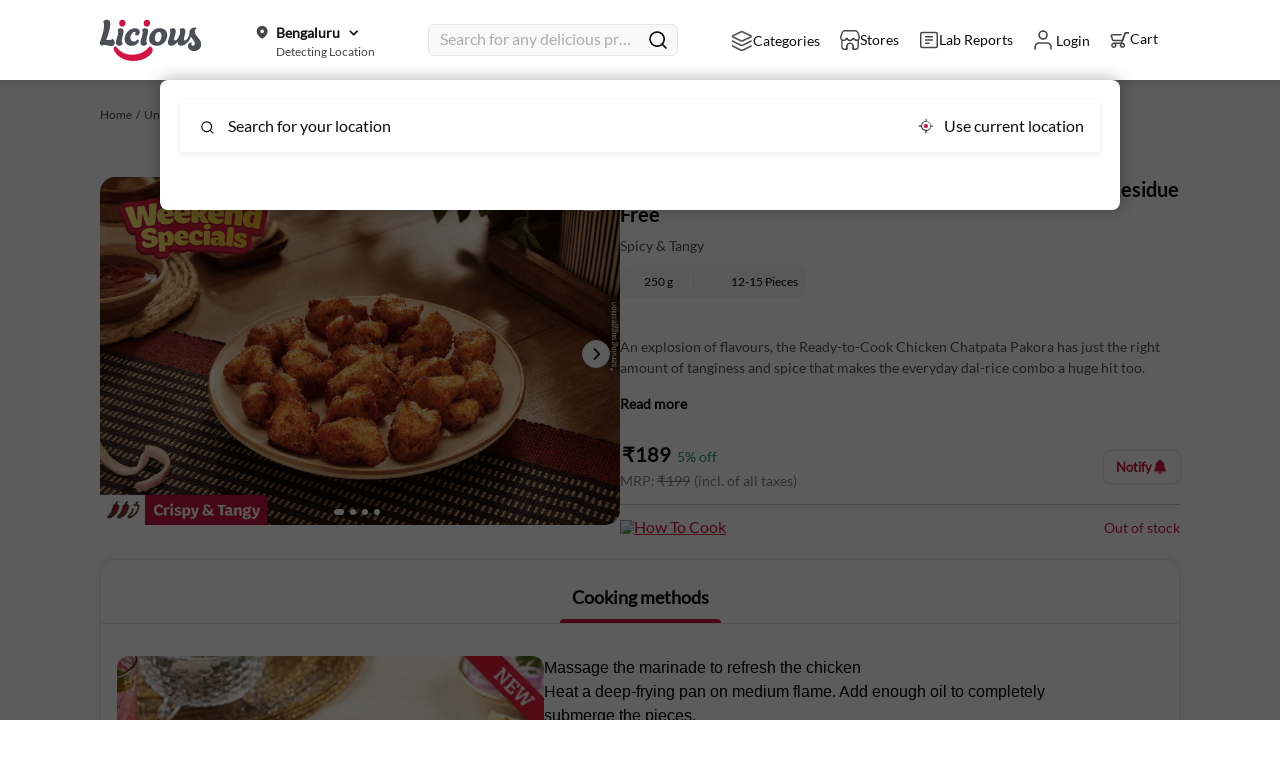

--- FILE ---
content_type: text/html; charset=utf-8
request_url: https://www.licious.in/all-you-can-meat-buffet/chicken-chatpata-pakora-pr_c54l1aqorjd
body_size: 16499
content:
<!DOCTYPE html><html lang="en"><head><meta charSet="utf-8" data-next-head=""/><meta name="viewport" content="width=device-width, initial-scale=1.0, viewport-fit=auto" data-next-head=""/><link rel="icon" href="/image/licious_favicon.ico" data-next-head=""/><script defer="" data-next-head="">(function(w,d,s,l,i){w[l]=w[l]||[];w[l].push({'gtm.start':
                            new Date().getTime(),event:'gtm.js'});var f=d.getElementsByTagName(s)[0],
                            j=d.createElement(s),dl=l!='dataLayer'?'&l='+l:'';j.async=true;j.src=
                            'https://www.googletagmanager.com/gtm.js?id='+i+dl;f.parentNode.insertBefore(j,f);
                            })(window,document,'script','dataLayer','GTM-KVBCJN');</script><script src="https://www.googletagmanager.com/gtag/js?id=G-YN0TX18PEE" async="" data-next-head=""></script><script id="google-analytics" data-next-head="">
          window.dataLayer = window.dataLayer || [];
          function gtag(){dataLayer.push(arguments);}
          gtag(&#x27;js&#x27;, new Date());
          // GA4 Config
          gtag(&#x27;config&#x27;, &#x27;G-YN0TX18PEE&#x27;);
          // Google Ads Config (AW)
          gtag(&#x27;config&#x27;, &#x27;AW-871318622&#x27;)
        </script><script id="fb-pixel" defer="" data-next-head="">
            !function(f,b,e,v,n,t,s)
            {if(f.fbq)return;n=f.fbq=function(){n.callMethod?
            n.callMethod.apply(n,arguments):n.queue.push(arguments)};
            if(!f._fbq)f._fbq=n;n.push=n;n.loaded=!0;n.version='2.0';
            n.queue=[];t=b.createElement(e);t.async=!0;
            t.src=v;s=b.getElementsByTagName(e)[0];
            s.parentNode.insertBefore(t,s)}(window, document,'script',
            'https://connect.facebook.net/en_US/fbevents.js');
            fbq('init', '378591842535023');
          </script><noscript data-next-head=""><img height="1" width="1" style="display:none" src="https://www.facebook.com/tr?id=378591842535023&amp;ev=PageView&amp;noscript=1"/></noscript><title data-next-head="">Chicken Chatpata Pakora 250 g | Licious | Buy Online</title><link rel="canonical" href="https://www.licious.in/readytocook/chicken-chatpata-pakora-pr_c54l1aqorjd" data-next-head=""/><meta name="title" content="Chicken Chatpata Pakora 250 g | Licious | Buy Online" data-next-head=""/><meta name="description" content="Chicken Chatpata Pakora 250 g, Antibiotic Residue Free, Order online" data-next-head=""/><meta name="keywords" content="Chicken Chatpata Pakora,buy Chicken Chatpata Pakora online,Chicken Chatpata Pakora price,fresh Chicken Chatpata Pakora,Licious meat online" data-next-head=""/><link rel="preload" as="image" href="https://cdn.licious.in/catalog/catalog-category/885b1f8c-74cd-3fd1-f9be-e938efac6dbc/original/1744370502809.png" media="(max-width: 768px)" data-next-head=""/><script id="stock schema" type="application/ld+json" data-next-head="">[{"@context":"https://schema.org/","@type":"Product","url":"","name":"","image":"","description":"","brand":"Licious","offers":{"@type":"Offer","url":"","availability":"http://schema.org/OutOfStock","price":0,"priceCurrency":"INR"}},{"@context":"https://schema.org/","@type":"BreadcrumbList","itemListElement":[{"@type":"ListItem","position":1,"name":"Home","item":"https://www.licious.in/"},{"@type":"ListItem","position":2,"name":"","item":""},{"@type":"ListItem","position":3,"name":"","item":""}]}]</script><link rel="preconnect" href="https://fonts.googleapis.com"/><link rel="preconnect" href="https://fonts.gstatic.com" crossorigin="true"/><link href="https://fonts.googleapis.com/css2?family=Roboto:ital,wght@0,300;0,400;0,500;0,700;1,400&amp;family=Barlow:wght@400;500;600;700&amp;display=swap" rel="stylesheet"/><style> 
                        body {
                            font-family: 'Lato Regular', sans-serif;
                            margin: 0;
                            padding: 0;
                            border: 0;
                            line-height: 1.5;
                            word-wrap: break-word;
                            text-size-adjust: auto;
                            -webkit-text-size-adjust: auto;
                        }
                        </style><link data-next-font="" rel="preconnect" href="/" crossorigin="anonymous"/><link rel="preload" href="/_next/static/css/3e341cf9f7e0f6b9.css" as="style"/><link rel="stylesheet" href="/_next/static/css/3e341cf9f7e0f6b9.css" data-n-g=""/><link rel="preload" href="/_next/static/css/45bf7724d1b7db75.css" as="style"/><link rel="stylesheet" href="/_next/static/css/45bf7724d1b7db75.css" data-n-p=""/><link rel="preload" href="/_next/static/css/5d343f80c96c429d.css" as="style"/><link rel="stylesheet" href="/_next/static/css/5d343f80c96c429d.css" data-n-p=""/><link rel="preload" href="/_next/static/css/36f8516592860134.css" as="style"/><link rel="stylesheet" href="/_next/static/css/36f8516592860134.css" data-n-p=""/><link rel="preload" href="/_next/static/css/049fa0758e9f954b.css" as="style"/><link rel="stylesheet" href="/_next/static/css/049fa0758e9f954b.css" data-n-p=""/><link rel="preload" href="/_next/static/css/ccde35c6af8464b6.css" as="style"/><link rel="stylesheet" href="/_next/static/css/ccde35c6af8464b6.css" data-n-p=""/><link rel="preload" href="/_next/static/css/b75bde904cda8052.css" as="style"/><link rel="stylesheet" href="/_next/static/css/b75bde904cda8052.css" data-n-p=""/><link rel="preload" href="/_next/static/css/be97c4f2675fba7f.css" as="style"/><link rel="stylesheet" href="/_next/static/css/be97c4f2675fba7f.css" data-n-p=""/><link rel="preload" href="/_next/static/css/52d35f6b59481b19.css" as="style"/><link rel="stylesheet" href="/_next/static/css/52d35f6b59481b19.css" data-n-p=""/><link rel="preload" href="/_next/static/css/009a8412f2508462.css" as="style"/><link rel="stylesheet" href="/_next/static/css/009a8412f2508462.css" data-n-p=""/><link rel="preload" href="/_next/static/css/159f9f3a973784fd.css" as="style"/><link rel="stylesheet" href="/_next/static/css/159f9f3a973784fd.css" data-n-p=""/><link rel="preload" href="/_next/static/css/4968598fa3fa6031.css" as="style"/><link rel="stylesheet" href="/_next/static/css/4968598fa3fa6031.css" data-n-p=""/><link rel="preload" href="/_next/static/css/ef46db3751d8e999.css" as="style"/><link rel="stylesheet" href="/_next/static/css/ef46db3751d8e999.css" data-n-p=""/><link rel="preload" href="/_next/static/css/3e98e3767b248667.css" as="style"/><link rel="stylesheet" href="/_next/static/css/3e98e3767b248667.css" data-n-p=""/><link rel="preload" href="/_next/static/css/e9004108865257b7.css" as="style"/><link rel="stylesheet" href="/_next/static/css/e9004108865257b7.css" data-n-p=""/><link rel="preload" href="/_next/static/css/5042639c111bb94b.css" as="style"/><link rel="stylesheet" href="/_next/static/css/5042639c111bb94b.css" data-n-p=""/><link rel="preload" href="/_next/static/css/8e7418ef5804b85f.css" as="style"/><link rel="stylesheet" href="/_next/static/css/8e7418ef5804b85f.css" data-n-p=""/><link rel="preload" href="/_next/static/css/639ad219e51cf7c9.css" as="style"/><link rel="stylesheet" href="/_next/static/css/639ad219e51cf7c9.css"/><link rel="preload" href="/_next/static/css/43a07ab75595601b.css" as="style"/><link rel="stylesheet" href="/_next/static/css/43a07ab75595601b.css"/><link rel="preload" href="/_next/static/css/b88910c47306990a.css" as="style"/><link rel="stylesheet" href="/_next/static/css/b88910c47306990a.css"/><link rel="preload" href="/_next/static/css/91d7879d8f33b648.css" as="style"/><link rel="stylesheet" href="/_next/static/css/91d7879d8f33b648.css"/><link rel="preload" href="/_next/static/css/6edcb204641e74fc.css" as="style"/><link rel="stylesheet" href="/_next/static/css/6edcb204641e74fc.css"/><link rel="preload" href="/_next/static/css/ca67623463b43480.css" as="style"/><link rel="stylesheet" href="/_next/static/css/ca67623463b43480.css"/><link rel="preload" href="/_next/static/css/cb59b4c693bdfa89.css" as="style"/><link rel="stylesheet" href="/_next/static/css/cb59b4c693bdfa89.css"/><noscript data-n-css=""></noscript><script defer="" nomodule="" src="/_next/static/chunks/polyfills-42372ed130431b0a.js"></script><script defer="" src="/_next/static/chunks/8161.b64a241992d245f5.js"></script><script defer="" src="/_next/static/chunks/4984.5bce242fd442d843.js"></script><script defer="" src="/_next/static/chunks/7807.000c51d274c9c43d.js"></script><script defer="" src="/_next/static/chunks/2667.0f1721e11ccf9e4f.js"></script><script defer="" src="/_next/static/chunks/7137.0dc5f45ba511bec6.js"></script><script defer="" src="/_next/static/chunks/4300.bc7ead42f9c827e2.js"></script><script defer="" src="/_next/static/chunks/3028.16ac8deaeb06bdee.js"></script><script defer="" src="/_next/static/chunks/7366.b47fb7d75782e66f.js"></script><script defer="" src="/_next/static/chunks/3217.2e222d81429e8a5d.js"></script><script defer="" src="/_next/static/chunks/1218.3bbb9692093c3d69.js"></script><script defer="" src="/_next/static/chunks/8043.38ac8060b6de50eb.js"></script><script defer="" src="/_next/static/chunks/7951.eccc6da9f11b8496.js"></script><script defer="" src="/_next/static/chunks/7478.dbe9abfb225c6836.js"></script><script defer="" src="/_next/static/chunks/9799.75701b2c6dfa8b30.js"></script><script defer="" src="/_next/static/chunks/8152.54963caef2af1aca.js"></script><script defer="" src="/_next/static/chunks/5413.2963ba168c390628.js"></script><script defer="" src="/_next/static/chunks/9189.b0d1da5b83105b7b.js"></script><script defer="" src="/_next/static/chunks/8129.9d40c6bfdb48d2f4.js"></script><script defer="" src="/_next/static/chunks/6777.ce2529fbe6f25717.js"></script><script defer="" src="/_next/static/chunks/800.5ab376bd429d20d0.js"></script><script defer="" src="/_next/static/chunks/2138.d09dcb99a1e34daa.js"></script><script defer="" src="/_next/static/chunks/5766.bb2d13ff54e6f9a4.js"></script><script defer="" src="/_next/static/chunks/8881.7367436be91d78ee.js"></script><script defer="" src="/_next/static/chunks/6970.8f2d62e49ca3bd6e.js"></script><script defer="" src="/_next/static/chunks/1070.678258ee715c5a4e.js"></script><script defer="" src="/_next/static/chunks/8316.f6887fd7f9f1c347.js"></script><script defer="" src="/_next/static/chunks/6860.6ef6ddbf1ec54f1e.js"></script><script defer="" src="/_next/static/chunks/3869.dadba35881d65f83.js"></script><script defer="" src="/_next/static/chunks/744.d37cc73079336690.js"></script><script defer="" src="/_next/static/chunks/535.5aa448377789967b.js"></script><script defer="" src="/_next/static/chunks/1928.e65ed8e06e1b43db.js"></script><script defer="" src="/_next/static/chunks/1535.29cd6de440806462.js"></script><script src="/_next/static/chunks/webpack-6ee0f69aeb516fad.js" defer=""></script><script src="/_next/static/chunks/main-c3373795-0deab05a768b9098.js" defer=""></script><script src="/_next/static/chunks/main-4aa88247-6030393c1ebd7783.js" defer=""></script><script src="/_next/static/chunks/main-3bd5d65d-0a7b189ec70bb91c.js" defer=""></script><script src="/_next/static/chunks/main-c3a08eae-7c491af1c8b7386f.js" defer=""></script><script src="/_next/static/chunks/main-d91c2bd6-baa5ad8eead101ba.js" defer=""></script><script src="/_next/static/chunks/main-42bbf998-82c897faeab1ae6b.js" defer=""></script><script src="/_next/static/chunks/main-7b390a09-df2b0bd8caa15580.js" defer=""></script><script src="/_next/static/chunks/main-89d5c698-e56330f2437a2487.js" defer=""></script><script src="/_next/static/chunks/main-ec847047-51d8830353742e31.js" defer=""></script><script src="/_next/static/chunks/pages/_app-26976a17-1cb9669cb47cf4f6.js" defer=""></script><script src="/_next/static/chunks/pages/_app-1f389510-74143093a4ab0145.js" defer=""></script><script src="/_next/static/chunks/pages/_app-2882e66b-72ec290689439598.js" defer=""></script><script src="/_next/static/chunks/pages/_app-7bad1921-213a9246fa734989.js" defer=""></script><script src="/_next/static/chunks/pages/_app-7237a82e-f23271a64b6e1765.js" defer=""></script><script src="/_next/static/chunks/pages/_app-66bdf1fb-010431170c3f7b7f.js" defer=""></script><script src="/_next/static/chunks/pages/_app-216df4cc-fb722becd50c3b0c.js" defer=""></script><script src="/_next/static/chunks/pages/_app-ef39e8ad-472b70fc64c0d608.js" defer=""></script><script src="/_next/static/chunks/pages/_app-0d0741b2-8d2aad106e45a6a2.js" defer=""></script><script src="/_next/static/chunks/pages/_app-fa891bfe-f0ef0f0e0c017dff.js" defer=""></script><script src="/_next/static/chunks/pages/_app-6a22eb2c-e66785684a6774d3.js" defer=""></script><script src="/_next/static/chunks/pages/_app-5b3ef789-f8544115e218f50d.js" defer=""></script><script src="/_next/static/chunks/pages/_app-cbd62044-8eb066d0d111a776.js" defer=""></script><script src="/_next/static/chunks/pages/_app-e3786338-16c31bf3fb1da6ab.js" defer=""></script><script src="/_next/static/chunks/pages/_app-b22b274d-a81086468e8db692.js" defer=""></script><script src="/_next/static/chunks/pages/_app-37a93c5f-a89e785e2819338a.js" defer=""></script><script src="/_next/static/chunks/pages/_app-733d54a5-f89cd6dabf12e075.js" defer=""></script><script src="/_next/static/chunks/pages/_app-c5c6856a-cba57beefafddb99.js" defer=""></script><script src="/_next/static/chunks/pages/_app-f67df17f-3b3fa7d292e28b08.js" defer=""></script><script src="/_next/static/chunks/pages/_app-36e21330-8a7321406b1d284f.js" defer=""></script><script src="/_next/static/chunks/pages/_app-1e2c8cff-5b33aac045a6eb8a.js" defer=""></script><script src="/_next/static/chunks/pages/_app-2898f16f-725017eeefc19646.js" defer=""></script><script src="/_next/static/chunks/pages/_app-b23b11a0-4968758c60c1b7c7.js" defer=""></script><script src="/_next/static/chunks/pages/_app-7f507b04-3f63822dae55af08.js" defer=""></script><script src="/_next/static/chunks/pages/_app-017397ff-4bad877b44ce9a0b.js" defer=""></script><script src="/_next/static/chunks/pages/_app-26329c4a-3d25308a0e6ef87b.js" defer=""></script><script src="/_next/static/chunks/pages/_app-51941953-38eb1a9fa478934a.js" defer=""></script><script src="/_next/static/chunks/pages/_app-6caeba9a-6fdabd32ed937112.js" defer=""></script><script src="/_next/static/chunks/pages/_app-f58953cf-7e389194ec47b043.js" defer=""></script><script src="/_next/static/chunks/commons-89545983-f608f82d808b624c.js" defer=""></script><script src="/_next/static/chunks/commons-1f389510-db81808ce0ed181b.js" defer=""></script><script src="/_next/static/chunks/commons-00833fa6-22a444383fdf7ee8.js" defer=""></script><script src="/_next/static/chunks/commons-c5c6856a-9280b907b228e795.js" defer=""></script><script src="/_next/static/chunks/commons-71deaa74-b47fb7d75782e66f.js" defer=""></script><script src="/_next/static/chunks/commons-4c3849b2-5b2faa80d7fc70b9.js" defer=""></script><script src="/_next/static/chunks/commons-f945abb9-3d41c26a5fc3971c.js" defer=""></script><script src="/_next/static/chunks/commons-2898f16f-662d5babf3620e10.js" defer=""></script><script src="/_next/static/chunks/commons-fa70753b-811257816b1b3512.js" defer=""></script><script src="/_next/static/chunks/commons-7eec91a3-3405a1e01b7ede36.js" defer=""></script><script src="/_next/static/chunks/commons-3ca10e37-ae09109be58ee7fe.js" defer=""></script><script src="/_next/static/chunks/commons-419b7fcd-38ac8060b6de50eb.js" defer=""></script><script src="/_next/static/chunks/commons-8cbd2506-7458528d4c9b6a07.js" defer=""></script><script src="/_next/static/chunks/commons-eb2fbf4c-83b162f40621ebce.js" defer=""></script><script src="/_next/static/chunks/commons-f0561047-7fda1a9e0d1e04d9.js" defer=""></script><script src="/_next/static/chunks/commons-f5ee3ce1-5ece8b02a3bf983e.js" defer=""></script><script src="/_next/static/chunks/commons-827ff2ca-3bd75d67b894263d.js" defer=""></script><script src="/_next/static/chunks/commons-0774a2d5-8d46c0d87c79c0c7.js" defer=""></script><script src="/_next/static/chunks/commons-4a543345-4671ec27a0782537.js" defer=""></script><script src="/_next/static/chunks/commons-5e7f7eb0-b7ab2202f9ba7b1d.js" defer=""></script><script src="/_next/static/chunks/commons-55bee3bf-578f1b30f2d35ed3.js" defer=""></script><script src="/_next/static/chunks/commons-c464c033-6a86ab2fa876f3a8.js" defer=""></script><script src="/_next/static/chunks/commons-657074ff-62e7cb7b3f1261ea.js" defer=""></script><script src="/_next/static/chunks/commons-7d4d80c5-3a049fa82deb6399.js" defer=""></script><script src="/_next/static/chunks/commons-0e091a0c-b2ff2e116cf1c044.js" defer=""></script><script src="/_next/static/chunks/commons-d9066aa1-50c520d5fd87eff2.js" defer=""></script><script src="/_next/static/chunks/commons-29fe3c74-bd79070ac1e2d3a7.js" defer=""></script><script src="/_next/static/chunks/commons-2f301061-cb26f21765458d38.js" defer=""></script><script src="/_next/static/chunks/commons-e65f26ec-6ab1c4ffa32a1837.js" defer=""></script><script src="/_next/static/chunks/commons-7780698d-e9c86591b485d170.js" defer=""></script><script src="/_next/static/chunks/commons-86789006-d09e47919cf7575a.js" defer=""></script><script src="/_next/static/chunks/commons-bf39af17-24f45521526fc1e4.js" defer=""></script><script src="/_next/static/chunks/commons-ceab6955-b781b1774f789bce.js" defer=""></script><script src="/_next/static/chunks/commons-095570e0-675f690a13c1b6f8.js" defer=""></script><script src="/_next/static/chunks/commons-4491c411-beaa6aea559cda71.js" defer=""></script><script src="/_next/static/chunks/commons-013b2eb0-40735d8f8764e34d.js" defer=""></script><script src="/_next/static/chunks/commons-8e3c6a28-579b4ec70e4c3518.js" defer=""></script><script src="/_next/static/chunks/commons-8e00fb75-715a8d8eca2fdd1c.js" defer=""></script><script src="/_next/static/chunks/commons-0e2110cb-a9f358f77a0eead7.js" defer=""></script><script src="/_next/static/chunks/commons-e1c3a9a4-4bc4d236eed5710e.js" defer=""></script><script src="/_next/static/chunks/commons-af5d1bce-f1189373348e685a.js" defer=""></script><script src="/_next/static/chunks/8447-7d2a9f4485cf249d.js" defer=""></script><script src="/_next/static/chunks/6878-828b192cf2b9d2b7.js" defer=""></script><script src="/_next/static/chunks/pages/%5Bcategory%5D/%5Bproduct%5D-26976a17-bf471ec89a0f3907.js" defer=""></script><script src="/_next/static/chunks/pages/%5Bcategory%5D/%5Bproduct%5D-486e25a9-66381a0a08b0854a.js" defer=""></script><script src="/_next/static/chunks/pages/%5Bcategory%5D/%5Bproduct%5D-a2c21c89-02d5b606f9972715.js" defer=""></script><script src="/_next/static/CGCdr8aTYO8T4RelXnlIW/_buildManifest.js" defer=""></script><script src="/_next/static/CGCdr8aTYO8T4RelXnlIW/_ssgManifest.js" defer=""></script></head><body tabindex="-1"><script defer="">(function(c,l,a,r,i,t,y){
                c[a]=c[a]||function(){(c[a].q=c[a].q||[]).push(arguments)};
                t=l.createElement(r);t.async=1;t.src="https://www.clarity.ms/tag/"+i;
                y=l.getElementsByTagName(r)[0];y.parentNode.insertBefore(t,y);
              })(window, document, "clarity", "script", "rx6tf9tla7");</script><div id="__next"><div class="Loader_loaderContainer__hdMDs"><div class="Loader_loaderOff__hpW3G"><span><img alt="Licious" loading="lazy" width="22" height="22" decoding="async" data-nimg="1" style="color:transparent" srcSet="/_next/image?url=%2Fimage%2Frebranding%2Fpng%2Flicious_smile.png&amp;w=32&amp;q=75 1x, /_next/image?url=%2Fimage%2Frebranding%2Fpng%2Flicious_smile.png&amp;w=48&amp;q=75 2x" src="/_next/image?url=%2Fimage%2Frebranding%2Fpng%2Flicious_smile.png&amp;w=48&amp;q=75"/></span></div><div class="Loader_showChildren__FRyzs"><div class="pageSlider left"><div id="page-scroll-container" class=""><div><div class="FormWrapper_form_wrapper__S2Xv7"><div class="FormWrapper_lock_screen_web__ZgySv"></div><img class="FormWrapper_popup_close__Wma4p" src="/image/default/svg/cross-white.svg" alt="close"/><div class="FormWrapper_popup_container__7DlnC FormWrapper_popup_container_website__jL7zQ "><div class="Login_login_wrapper__AoTE6"><img src="/image/rebranding/jpg/user-login-new.jpg" class="Login_login_img__uRtvW" alt="Licious"/></div><div><div class="Login_whole_wrapper__4f3TF Login_whole_wrapper_web__12Yg3"><div class="Login_signin_wrapper__Xw_Gn"><span class="Login_sign_text__3hgCg">Sign In/Sign Up</span></div><div class="Login_login_form__9f0Ee"><div class="Login_attr___q73_"><p class="Login_text_wrap__jTlHp"><input autofocus="" type="text" required="" class="Login_input__1lecQ " id="login_mobile_number" value=""/><label for="login_mobile_number">Mobile Number</label></p><div></div><div class="Login_login_type__W7nIL"><button class="Login_proceed_login__oGbKG " disabled="" id="LC_LOGIN_PROCEED">Proceed Via OTP</button></div><div class="Login_terms__lkRvX"><span>By signing in you agree to our<span style="color:#d0021b;cursor:pointer"> <!-- -->terms and conditions</span></span></div></div></div></div></div></div></div><nav class="TopNav_top_nav_mobile__DO7bW"><div class="TopNav_nav_container__GdjJa"><a><img alt="Go back" loading="lazy" width="20" height="14" decoding="async" data-nimg="1" class="TopNav_left_arrow__isgzp" style="color:transparent" src="/_next/static/media/left_arrow.4275e040.svg"/></a><section></section><img alt="search icon" loading="lazy" width="26" height="26" decoding="async" data-nimg="1" class="TopNav_search_icon__DNsF2" style="color:transparent" src="/image/search_venus_icon.svg"/></div></nav><div class="ProductDescription_productDescriptionContainer__P_wC1"><section class="PaddedContainer_padded_container__wbXWD "><section class="ProductDescription_breadcrumbs__43JMO"><li><span class="text_2 ProductDescription_previous_step__Ugbos" role="presentation">Home  /  </span></li><li><span class="text_2 ProductDescription_previous_step__Ugbos" role="presentation">Under 199<!-- -->  /  </span></li><li class="ProductDescription_no_pointer__SWCFV"><span class="text_2 red_text"></span></li></section></section><div class="ProductDescription_topContainer__G79_1" id="pdpTopContainer"></div><div class="ProductDescription_fbtSectionContainer__c21K2"></div><div class="Loader_loaderContainer__hdMDs"><div class="Loader_loader__aTh_8"><span><img alt="Licious" loading="lazy" width="22" height="22" decoding="async" data-nimg="1" style="color:transparent" srcSet="/_next/image?url=%2Fimage%2Frebranding%2Fpng%2Flicious_smile.png&amp;w=32&amp;q=75 1x, /_next/image?url=%2Fimage%2Frebranding%2Fpng%2Flicious_smile.png&amp;w=48&amp;q=75 2x" src="/_next/image?url=%2Fimage%2Frebranding%2Fpng%2Flicious_smile.png&amp;w=48&amp;q=75"/></span></div><div class="Loader_OffChildren__u_ZpA"></div></div></div><div class="Loader_loaderContainer__hdMDs"><div class="Loader_loader__aTh_8"><span><img alt="Licious" loading="lazy" width="22" height="22" decoding="async" data-nimg="1" style="color:transparent" srcSet="/_next/image?url=%2Fimage%2Frebranding%2Fpng%2Flicious_smile.png&amp;w=32&amp;q=75 1x, /_next/image?url=%2Fimage%2Frebranding%2Fpng%2Flicious_smile.png&amp;w=48&amp;q=75 2x" src="/_next/image?url=%2Fimage%2Frebranding%2Fpng%2Flicious_smile.png&amp;w=48&amp;q=75"/></span></div><div class="Loader_OffChildren__u_ZpA"></div></div><section class="styles_bottomFixedContainer__EFtE8"></section></div></div></div><noscript><iframe src="https://www.googletagmanager.com/ns.html?id=GTM-KVBCJN" height="0" width="0" style="display:none;visibility:hidden"></iframe></noscript></div></div></div><script id="__NEXT_DATA__" type="application/json">{"props":{"pageProps":{"productSlug":"chicken-chatpata-pakora-pr_c54l1aqorjd","xCSRFToken":"","isLoggedIn":"false","hubId":"4","cart_id":"","customer_key":"g_xbcjqxyy","notifyProducts":"","locationData":{},"source":"website","categorySlug":"under-199-9154e9f1-ef44-4444-bd33-ab2fbd5cc1a0","pageName":"productpage","productDetailcookie":{},"clientSideRender":true,"productDetailResponse":{"productDetails":{"id":"4|pr_c54l1aqorjd","hubId":4,"cityId":1,"variantId":"pr_c54l1aqorjd","productId":"prd-a8T7JkP3dM1z","merchandiseName":"Chicken Chatpata Pakora","documentType":"variant","basePrice":199,"discountedPrice":189,"discountPercentage":5,"havingAssociations":true,"nextAvailableBy":"Out of stock","deliveryType":"OOS","weightAndPieces":{"netWeight":"250","grossWeight":"250","pieces":"12-15","uom":"Weight","serves":"","productWeight":"250","unit":"g","displayWeight":{"value":"250 g"},"detailedNetWeight":{"value":"250 g"},"detailedGrossWeight":{"value":"250 g"}},"isCombo":0,"childProducts":[],"productDescriptors":{"description":"\u003cp\u003eAn explosion of flavours, the Ready-to-Cook Chicken Chatpata Pakora has just the right amount of tanginess and spice that makes the everyday dal-rice combo a huge hit too. \u003c/p\u003e\u003cp\u003e\u003cbr\u003e\u003c/p\u003e\u003cp\u003eMade with boneless strips of chicken, all you need to do is deep fry until golden brown. Drizzle lime juice, sprinkle chaat masala and serve hot with pudina chutney on the side.\u003c/p\u003e\u003cp\u003e\u003cbr\u003e\u003c/p\u003e\u003cp\u003eLicious Ready-to-Cook meats \u0026amp; seafood are never frozen but freshly marinated \u0026amp; kept chilled between 0-4? to maintain freshness.\u003c/p\u003e\u003cp\u003e\u003cbr\u003e\u003c/p\u003e\u003cp\u003eMarketed By:\u003c/p\u003e\u003cp\u003eDelightful Gourmet Pvt Ltd.\u003c/p\u003e\u003cp\u003eMaruthi Infotech Center No 11/1,12/1 Tower A, Ground Floor, Amarjyothi Layout, Intermediate Ring Road, Domlur,\u003c/p\u003e\u003cp\u003eBengaluru-560071, Karnataka.\u003c/p\u003e\u003cp\u003e\u003cstrong\u003eFSSAI \u003c/strong\u003eLic. No. 10019043002895\u003c/p\u003e","shortDescription":"\u003cp\u003eTangy, spicy, juicy crispy; add an oomph in your meals\u003c/p\u003e","metaKeywords":"Chicken Chatpata Pakora,buy Chicken Chatpata Pakora online,Chicken Chatpata Pakora price,fresh Chicken Chatpata Pakora,Licious meat online","uspDescription":"Tangy, spicy, juicy crispy; add an oomph in your meals","productHeaderTags":"Spicy \u0026 Tangy","productShortname":"Chicken Chatpata Pakora","slug":"chicken-chatpata-pakora-pr_c54l1aqorjd","metaTitle":"Chicken Chatpata Pakora 250 g | Licious | Buy Online","metaDescription":"Chicken Chatpata Pakora 250 g, Antibiotic Residue Free, Order online"},"media":{"pdpPiecesImgUrl":"https://d2407na1z3fc0t.cloudfront.net/Banner/pices_pdp.png","pdpServesImgUrl":"https://d2407na1z3fc0t.cloudfront.net/Banner/serves_pdp.png","netWtImgPdp":"https://d2407na1z3fc0t.cloudfront.net/Banner/weight_pdp.png","grossWtImgPdp":"https://d2407na1z3fc0t.cloudfront.net/Banner/weight_pdp.png","prImage":"https://assets.licious.in/catalog-category/c09ca89a-488b-0629-cd84-a30a3e346a9d/original/1751621935528.jpg","productVideos":[{"videoType":"Cooking Instruction","videoLink":"https://www.youtube.com/embed/p7bjC7TFCVs","videoName":"How To Cook"}],"images":["https://cdn.licious.in/catalog/catalog-category/885b1f8c-74cd-3fd1-f9be-e938efac6dbc/original/1744370502809.png","https://cdn.licious.in/catalog/OMS-ProductMerchantdising/610ab26d-6a7b-dbec-c2f7-63019a5c68e1/original/1704665833584.jpg","https://cdn.licious.in/catalog/OMS-ProductMerchantdising/2712c9f4-36e1-c4fa-8ae1-f32ebaff06b8/original/cooking_instruction-chicken_65_(2).jpg","https://cdn.licious.in/catalog/catalog-category/d8af0c9c-6256-7550-bf3f-23819617dd5a/original/1743757764447.jpg"]},"autoSelect":false,"variantVisible":false,"hsnNumber":"16023200","pricingId":"da25524f-cb32-4aa7-88e6-45b699ca441f","rootAttrCategoryName":"Ready to Cook","productTitle":"Chicken Chatpata Pakora 250 g (12-15 pcs) - Antibiotic Residue Free","productDescription":"An explosion of flavours, the Ready-to-Cook Chicken Chatpata Pakora has just the right amount of tanginess and spice that makes the everyday dal-rice combo a huge hit too, Made with boneless strips of chicken, all you need to do is deep fry until golden brown, Drizzle lime juice, sprinkle chaat masala and serve hot with pudina chutney on the side, Licious Ready-to-Cook meats \u0026 seafood are Never Frozen but freshly marinated \u0026 kept chilled between 0–4 °Cto maintain freshness, Pack weight: 250 g, Approx pieces: 12-15, Antibiotic Residue Free","imageDescription":"Chicken Chatpata Pakora 250 g Ready to Cook - Antibiotic Residue Free","variantCategoryDetails":[{"treeId":"ctr-2XerprpvJtBz","treeName":"Attribution Tree","treeType":"attribution","categories":[{"id":"4","name":"Ready to Cook","level":0,"parentId":null,"categoryType":"collection","slug":"marinades"}]}]},"categoryDetails":{"id":884,"catName":"Under 199","catImg":"https://assets.licious.in/OMS-Category/12193435-af48-8b60-e94e-823a9a307947/original/1707311543136.webp","catDesc":"Great deals on fresh meats \u0026 more","slug":"under-199-9154e9f1-ef44-4444-bd33-ab2fbd5cc1a0","metaDesc":"Under 199","metaKeyword":"Under 199","metaTitle":"Under 199","status":1,"parentId":0,"catWebImg":"https://assets.licious.in/OMS-Category/8d5c80c1-e496-63d4-161f-93df0cdc0bd1/original/1707311554060.webp","catTileImg":"https://assets.licious.in/OMS-Category/0a79cd53-c8dc-291c-7d2b-4e946d298bb7/original/1707311548332.webp","mobileIcon":"https://assets.licious.in/OMS-Category/249abd9e-e3da-3d5f-c8a5-b974cc04de9c/original/1707311558775.webp","mobileIconActive":"https://assets.licious.in/OMS-Category/f0728246-b3fe-cf9e-0ed2-4a8ae626aa4b/original/1707311563589.webp","webIcon":"https://assets.licious.in/OMS-Category/f58ea78e-a851-9e3e-02ab-7a5ef561607a/original/1707311568755.webp","webIconActive":"https://assets.licious.in/OMS-Category/972d397a-f990-4b55-9ae0-9d387e0a511c/original/1707311573614.webp","msiteDesc":"                                                                                                                                                                                                                                                                                                                                                                                                                                \u003cp\u003e\u003cspan style=\"color: rgb(34, 34, 34); font-family: ","subtitle":"Under 199","popular":1},"brandingDetails":{"cityId":1,"productId":"pr_c54l1aqorjd","branding":[{"id":0,"brandingType":"SOURCING_COOKING","title":"Cooking methods","content":"\u003cspan data-sheets-value=\"{\u0026quot;1\u0026quot;:2,\u0026quot;2\u0026quot;:\u0026quot;Massage the marinade to refresh the chicken\\nHeat a deep-frying pan on medium flame. Add enough oil to completely submerge the pieces. \\nHeat the oil for a few minutes. Test by sliding a pakora in, it should start to sizzle. Don't let the oil begin to smoke. \\nSlide pakoras in one by one\\nStir occasionally and cook until both sides are golden brown\\nPlace pakoras onto a paper towel \\nServe with chaat masala, lemon wedges and Kasundi\\n\\n\u0026quot;}\" data-sheets-userformat=\"{\u0026quot;2\u0026quot;:13119,\u0026quot;3\u0026quot;:{\u0026quot;1\u0026quot;:0},\u0026quot;4\u0026quot;:{\u0026quot;1\u0026quot;:2,\u0026quot;2\u0026quot;:14281427},\u0026quot;5\u0026quot;:{\u0026quot;1\u0026quot;:[{\u0026quot;1\u0026quot;:2,\u0026quot;2\u0026quot;:0,\u0026quot;5\u0026quot;:{\u0026quot;1\u0026quot;:2,\u0026quot;2\u0026quot;:0}},{\u0026quot;1\u0026quot;:0,\u0026quot;2\u0026quot;:0,\u0026quot;3\u0026quot;:3},{\u0026quot;1\u0026quot;:1,\u0026quot;2\u0026quot;:0,\u0026quot;4\u0026quot;:1}]},\u0026quot;6\u0026quot;:{\u0026quot;1\u0026quot;:[{\u0026quot;1\u0026quot;:2,\u0026quot;2\u0026quot;:0,\u0026quot;5\u0026quot;:{\u0026quot;1\u0026quot;:2,\u0026quot;2\u0026quot;:0}},{\u0026quot;1\u0026quot;:0,\u0026quot;2\u0026quot;:0,\u0026quot;3\u0026quot;:3},{\u0026quot;1\u0026quot;:1,\u0026quot;2\u0026quot;:0,\u0026quot;4\u0026quot;:1}]},\u0026quot;7\u0026quot;:{\u0026quot;1\u0026quot;:[{\u0026quot;1\u0026quot;:2,\u0026quot;2\u0026quot;:0,\u0026quot;5\u0026quot;:{\u0026quot;1\u0026quot;:2,\u0026quot;2\u0026quot;:0}},{\u0026quot;1\u0026quot;:0,\u0026quot;2\u0026quot;:0,\u0026quot;3\u0026quot;:3},{\u0026quot;1\u0026quot;:1,\u0026quot;2\u0026quot;:0,\u0026quot;4\u0026quot;:1}]},\u0026quot;8\u0026quot;:{\u0026quot;1\u0026quot;:[{\u0026quot;1\u0026quot;:2,\u0026quot;2\u0026quot;:0,\u0026quot;5\u0026quot;:{\u0026quot;1\u0026quot;:2,\u0026quot;2\u0026quot;:0}},{\u0026quot;1\u0026quot;:0,\u0026quot;2\u0026quot;:0,\u0026quot;3\u0026quot;:3},{\u0026quot;1\u0026quot;:1,\u0026quot;2\u0026quot;:0,\u0026quot;4\u0026quot;:1}]},\u0026quot;11\u0026quot;:4,\u0026quot;12\u0026quot;:0,\u0026quot;15\u0026quot;:\u0026quot;Calibri, Arial\u0026quot;,\u0026quot;16\u0026quot;:12}\" style=\"font-size: 12pt; font-family: Calibri, Arial;\"\u003eMassage the marinade to refresh the chicken\u003cbr\u003eHeat a deep-frying pan on medium flame. Add enough oil to completely submerge the pieces.\u003cbr\u003eHeat the oil for a few minutes. Test by sliding a pakora in, it should start to sizzle. Don't let the oil begin to smoke.\u003cbr\u003eSlide pakoras in one by one\u003cbr\u003eStir occasionally and cook until both sides are golden brown\u003cbr\u003ePlace pakoras onto a paper towel\u003cbr\u003eServe with chaat masala, lemon wedges and Kasundi\u003cbr\u003e\u003cbr\u003e\u003c/span\u003e","imageUrl":"https://s3-ap-southeast-1.amazonaws.com/licious/pdp/1648780545.3916--2022-04-0108:05:45--1818","mobileImageUrl":"https://s3-ap-southeast-1.amazonaws.com/licious/pdp/1648780545.3916--2022-04-0108:05:45--1818","status":1,"order":1}]},"recommendedProducts":[{"type":"variant","products":[{"variantId":"pr_8smkrx2ly4g","productId":"prd-Pn4rTv5qWx9Y","merchandiseName":"Creamy Afghani Chicken (Mini)","isCombo":0,"weightAndPieces":{"netWeight":"225","grossWeight":"225","pieces":"7-9","uom":"Weight","serves":"","productWeight":"225","unit":"g","displayWeight":{"value":"225 g"},"detailedNetWeight":{"value":"225 g"},"detailedGrossWeight":{"value":"225 g"}},"basePrice":249,"discountPercentage":8,"discountedPrice":229,"discountPercentageWithPrice":false,"nextAvailableBy":"Delivery in 30 mins","promiseTime":0,"deliveryType":"EXPRESS","expressType":"SUPER_EXPRESS","media":{"prImage":"https://assets.licious.in/catalog-category/0db020ee-7d3c-7d58-d3f8-da66902e3731/original/1760542132911.jpg","productVideos":[{"videoType":"Cooking Instruction","videoLink":"https://www.youtube.com/embed/dw82dHm-CWQ","videoName":"How To Cook"}],"images":["https://cdn.licious.in/catalog/OMS-ProductMerchantdising/62e0f488-39c8-9c37-431f-0ea1f3f1c29b/original/1702714742839.jpg","https://cdn.licious.in/catalog/OMS-ProductMerchantdising/649a7ab4-7fda-c74c-5572-dece1b64f795/original/1702714747755.jpg","https://cdn.licious.in/catalog/OMS-ProductMerchantdising/adee7b62-58b9-f147-9caf-69f308155bd4/original/1702714748318.jpg","https://assets.licious.in/catalog-category/81da04f3-4162-c966-d48e-699b7611b16a/original/1754545436493.jpg"]},"productDescriptors":{"description":"\u003cp\u003eTender cuts of chicken in creamy gravy with a silky smooth mouthfeel in each bite. Elevate your everyday meals or stock this up at home to wow your guests. Simply pan-fry and enjoy it in under 8 minutes.\u003c/p\u003e\u003cp\u003e\u003cbr\u003e\u003c/p\u003e\u003cp\u003eThis speciality is made with juicy cuts of Chicken mixed in a rich marinade made of premium cashew nut paste, ginger garlic paste, cream, cheese, lime juice \u0026amp; a chef-curated blend of aromatic spices.\u003c/p\u003e\u003cp\u003e\u003cbr\u003e\u003c/p\u003e\u003cp\u003eEnjoy it hot-off-the-pan in minutes whenever you want.\u003c/p\u003e\u003cp\u003e\u003cstrong\u003eMarketed By:\u003c/strong\u003e\u003c/p\u003e\u003cp\u003eDelightful Gourmet Pvt Ltd.\u003c/p\u003e\u003cp\u003eMaruthi Infotech Center No 11/1,12/1 Tower A, Ground Floor, Amarjyothi Layout, Intermediate Ring Road, Domlur,\u003c/p\u003e\u003cp\u003eBengaluru-560071, Karnataka.\u003c/p\u003e\u003cp\u003e\u003cstrong\u003eFSSAI\u003c/strong\u003e\u0026nbsp;\u003cstrong\u003eLic. No. 10019043002895\u003c/strong\u003e\u003c/p\u003e\u003cp\u003e\u003cbr\u003e\u003c/p\u003e\u003cp\u003e\u003cbr\u003e\u003c/p\u003e","shortDescription":"\u003cspan data-sheets-value=\"{\"1\":2,\"2\":\"A comforting meaty treat for your everyday meals\"}\" data-sheets-userformat=\"{\"2\":957,\"3\":{\"1\":0},\"5\":{\"1\":[{\"1\":2,\"2\":0,\"5\":{\"1\":2,\"2\":0}},{\"1\":0,\"2\":0,\"3\":3},{\"1\":1,\"2\":0,\"4\":1}]},\"6\":{\"1\":[{\"1\":2,\"2\":0,\"5\":{\"1\":2,\"2\":0}},{\"1\":0,\"2\":0,\"3\":3},{\"1\":1,\"2\":0,\"4\":1}]},\"7\":{\"1\":[{\"1\":2,\"2\":0,\"5\":{\"1\":2,\"2\":0}},{\"1\":0,\"2\":0,\"3\":3},{\"1\":1,\"2\":0,\"4\":1}]},\"8\":{\"1\":[{\"1\":2,\"2\":0,\"5\":{\"1\":2,\"2\":0}},{\"1\":0,\"2\":0,\"3\":3},{\"1\":1,\"2\":0,\"4\":1}]},\"10\":0,\"11\":4,\"12\":0}\" style=\"font-size: 10pt; font-family: Arial;\"\u003eA comforting meaty treat for your everyday meals\u003c/span\u003e","uspDescription":"A comforting meaty treat for your everyday meals","productHeaderTags":"Rich \u0026 Creamy","productShortname":"Half - Creamy Afghani Chicken","slug":"half---creamy-afghani-chicken-pr_8smkrx2ly4g","metaTitle":"Half - Creamy Afghani Chicken 225 g | Licious | Buy Online","metaDescription":"Half - Creamy Afghani Chicken 225 g, Antibiotic Residue Free, Order online"},"pricingId":"9f9e7716-b0bb-4288-a5a0-ba9b8224fafc","pricePerGrossKg":0,"icon":"https://assets.licious.in/oms/5073d487-88c7-3372-fb0c-261dd111764f/original/1738917353662.png","productTitle":"Half - Creamy Afghani Chicken 225 g (7-9 pcs) - Antibiotic Residue Free","productDescription":"Tender cuts of chicken in creamy gravy with a silky smooth mouthfeel in each bite, Elevate your everyday meals or stock this up at home to wow your guests, Simply pan-fry and enjoy it in under 8 minutes, This speciality is made with juicy cuts of Chicken mixed in a rich marinade made of premium cashew nut paste, ginger garlic paste, cream, cheese, lime juice \u0026 a chef-curated blend of aromatic spices, Enjoy it hot-off-the-pan in minutes whenever you want, Pack weight: 225 g, Approx pieces: 7-9, Antibiotic Residue Free","imageDescription":"Half - Creamy Afghani Chicken 225 g Ready to Cook - Antibiotic Residue Free","variantCategoryDetails":[{"treeId":"ctr-2XerprpvJtBz","treeName":"Attribution Tree","treeType":"attribution","categories":[{"id":"4","name":"Ready to Cook","level":0,"parentId":null,"categoryType":"collection","slug":"marinades"}]}]}]},{"type":"variant","products":[{"variantId":"pr_11xl5b1te3z","productId":"prd-Pn4rTv5qWx9Y","merchandiseName":"Achari Fish Tikka (Mini) ","isCombo":0,"weightAndPieces":{"netWeight":"150","grossWeight":"150","pieces":"4-5","uom":"Weight","serves":"","productWeight":"150","unit":"g","displayWeight":{"value":"150 g"},"detailedNetWeight":{"value":"150 g"},"detailedGrossWeight":{"value":"150 g"}},"basePrice":229,"discountPercentage":3,"discountedPrice":222,"discountPercentageWithPrice":false,"nextAvailableBy":"Delivery in 30 mins","promiseTime":0,"deliveryType":"EXPRESS","expressType":"SUPER_EXPRESS","media":{"prImage":"https://assets.licious.in/catalog-category/822414c7-2d44-dcb3-8c1a-fa13b099669d/original/1751971711366.jpg","productVideos":[{"videoType":"Cooking Instruction","videoLink":"https://www.youtube.com/embed/OhxlMVWgxoU","videoName":"How to Cook"}],"images":["https://cdn.licious.in/catalog/OMS-ProductMerchantdising/6c86a511-1451-0747-7fbc-ad684147d553/original/1704263255564.jpg","https://assets.licious.in/catalog-category/0e4c89ed-6a1e-8598-2f5a-4c77d4e46e73/original/1765797463652.jpg","https://cdn.licious.in/catalog/OMS-ProductMerchantdising/3e17aadc-ea8d-6507-14e1-3ceb20e6e86e/original/1704665340196.jpg","https://cdn.licious.in/catalog/OMS-ProductMerchantdising/39702e00-6959-88bb-e67b-8dd4e873be46/original/cooking_instruction-marinates_(1).jpg","https://cdn.licious.in/catalog/catalog-category/ac28fdda-85f7-f054-e5ce-6e856bf81ae7/original/1743756945402.jpg"]},"productDescriptors":{"description":"\u003cp\u003eA succulent, delectable and spicy Amritsari street snack, this is an instant delight for all meals.\u003c/p\u003e\u003cp\u003e\u003cbr\u003e\u003c/p\u003e\u003cp\u003eBoneless cubes of fresh basa fish, coated in a tangy \u0026amp; spicy batter of ajwain (carrom seed), white vinegar, red chillies, raw mango and other herbs \u0026amp; spices. Licious Amritsari fish is ready to cook, so all you need to do is deep fry it for a few minutes until golden brown and serve with a sprinkle of chaat masala \u0026amp; squeeze of lime.\u003c/p\u003e\u003cp\u003e\u003cbr\u003e\u003c/p\u003e\u003cp\u003eLicious Ready-to-Cook meats \u0026amp; seafood are never frozen but freshly marinated \u0026amp; kept chilled between 0-4? to maintain freshness.\u003c/p\u003e\u003cp\u003e\u003cbr\u003e\u003c/p\u003e\u003cp\u003eMarketed By:\u003c/p\u003e\u003cp\u003eDelightful Gourmet Pvt Ltd.\u003c/p\u003e\u003cp\u003eMaruthi Infotech Center No 11/1,12/1 Tower A, Ground Floor, Amarjyothi Layout, Intermediate Ring Road, Domlur,\u003c/p\u003e\u003cp\u003eBengaluru-560071, Karnataka.\u003c/p\u003e\u003cp\u003e\u003cstrong\u003eFSSAI \u003c/strong\u003eLic. No. 10019043002895\u003c/p\u003e","shortDescription":"\u003ctable border=\"0\" cellpadding=\"0\" cellspacing=\"0\" width=\"209\" style=\"width: 157pt;\"\u003e\u003ctbody\u003e\u003ctr height=\"67\" style=\"height:50.5pt\"\u003e\n  \u003ctd height=\"67\" class=\"xl60\" width=\"209\" style=\"height:50.5pt;width:157pt;\n  wrap-strategy:4\" data-sheets-value=\"{\"1\":2,\"2\":\"\\nA smokey, spicy treat to go with your everyday meals \"}\"\u003e\u003cbr\u003e\n    A smokey, spicy treat to go with your everyday meals\u003c/td\u003e\u003c/tr\u003e\u003c/tbody\u003e\u003c/table\u003e","uspDescription":"A smokey, spicy treat to go with your everyday meals\"","productHeaderTags":"Tangy \u0026 Spicy","productShortname":"Achari Fish Tikka (Mini)","slug":"achari-fish-tikka-mini-pr_11xl5b1te3z","metaTitle":"Achari Fish Tikka 150 g | Licious | Buy Online","metaDescription":"Achari Fish Tikka 150 g, Boneless, Order online"},"pricingId":"76a4571d-35c1-49f2-893d-e6995e2f1af1","pricePerGrossKg":0,"icon":"https://assets.licious.in/oms/5073d487-88c7-3372-fb0c-261dd111764f/original/1738917353662.png","productTitle":"Achari Fish Tikka 150 g (4-5 pcs) - boneless","productDescription":"A succulent, delectable and spicy Amritsari street snack, this is an instant delight for all meals, Boneless cubes of basa fish, coated in a tangy \u0026 spicy batter of ajwain (carrom seed), white vinegar, red chillies, raw mango and other herbs \u0026 spices, Licious Amritsari fish is ready to cook, so all you need to do is deep fry it for a few minutes until golden brown and serve with a sprinkle of chaat masala \u0026 squeeze of lime, Licious Ready-to-Cook meats \u0026 seafood are Never Frozen but freshly marinated \u0026 kept chilled between 0–4 °C to maintain freshness, Pack weight: 150 g, Approx pieces: 4-5, boneless","imageDescription":"Achari Fish Tikka 150 g Ready to Cook - boneless","variantCategoryDetails":[{"treeId":"ctr-2XerprpvJtBz","treeName":"Attribution Tree","treeType":"attribution","categories":[{"id":"4","name":"Ready to Cook","level":0,"parentId":null,"categoryType":"collection","slug":"marinades"}]}]}]},{"type":"variant","products":[{"variantId":"pr_1mtleo11cz7","productId":"prd-Pn4rTv5qWx9Y","merchandiseName":"Chicken Seekh Kebab","isCombo":0,"weightAndPieces":{"netWeight":"4","grossWeight":"4","pieces":"4","uom":"Pieces","serves":"","productWeight":"4","displayWeight":{"value":"4 pieces"},"detailedNetWeight":{"value":"4 pieces"},"detailedGrossWeight":{"value":"4 pieces"}},"basePrice":249,"discountPercentage":12,"discountedPrice":219,"discountPercentageWithPrice":false,"nextAvailableBy":"Delivery in 30 mins","promiseTime":0,"deliveryType":"EXPRESS","expressType":"SUPER_EXPRESS","media":{"prImage":"https://assets.licious.in/catalog-category/2940ceaf-1899-eba6-35c3-6ace62aa393a/original/1765529750146.jpg","productVideos":[{"videoType":"Cooking Instruction","videoLink":"https://www.youtube.com/embed/fpuh0dvqYyk","videoName":"How To Cook"}],"images":["https://assets.licious.in/catalog-category/cf5b2762-7789-6bc1-3085-10a5347fb502/original/1765529733275.jpg","https://assets.licious.in/catalog-category/6d989305-9d19-6ca4-436c-6ff55d78aa9f/original/1765539008223.jpg","https://cdn.licious.in/catalog/OMS-ProductMerchantdising/8a4155d1-a8f9-3f3b-a528-dc3c573e598d/original/1704666211121.jpg","https://cdn.licious.in/catalog/OMS-ProductMerchantdising/19560db7-59dc-ee25-e531-debc2e77f296/original/cooking_instruction-kebab_(8).jpg","https://assets.licious.in/catalog-category/4d11ed28-c99f-42f6-8fad-87f1fdb8ab4c/original/1764946553336.jpg"]},"productDescriptors":{"description":"\u003cp\u003eA delicious amalgamation of spicy and herby notes, these juicy kebabs are a perfect way to amp up your everyday lunch or dinner.\u003c/p\u003e\u003cp\u003e\u003cbr\u003e\u003c/p\u003e\u003cp\u003eMade with fresh mint leaves, green chillies, garam masala and other spices, this kebab is a versatile pick for snacks and mains.\u003c/p\u003e\u003cp\u003eThe fresh herby notes blend in with ground chicken to give this Ready-to-Cook kebab a smooth texture. It is a take on the classic Chicken Seekh Kebab. Pair this meaty treat with the chatni for fulfilling meals. Or add it to parathas or serve it hot off the pan for get-togethers or meals. All you need to do is pan fry it for six minutes. The Chicken Seekh Kebab has no added artificial preservatives and is made with freshly ground chicken.\u003c/p\u003e\u003cp\u003e\u003cbr\u003e\u003c/p\u003e\u003cp\u003eOrder Chicken Seekh Kebab today and get doorstep delivery.\u003c/p\u003e\u003cp\u003e\u003cstrong\u003eThis product is heat treated for quality and your convenience\u003c/strong\u003e\u003c/p\u003e\u003cp\u003e\u003cbr\u003e\u003c/p\u003e\u003cp\u003e\u003cspan class=\"ql-cursor\"\u003e﻿\u003c/span\u003eMarketed By:\u003c/p\u003e\u003cp\u003eDelightful Gourmet Pvt Ltd.\u003c/p\u003e\u003cp\u003eMaruthi Infotech Center No 11/1,12/1 Tower A, Ground Floor, Amarjyothi Layout, Intermediate Ring Road, Domlur,\u003c/p\u003e\u003cp\u003eBengaluru-560071, Karnataka.\u003c/p\u003e\u003cp\u003e\u003cstrong\u003eFSSAI \u003c/strong\u003eLic. No. 10019043002895\u003c/p\u003e","shortDescription":"\u003cp\u003e\n                                                \u003cstyle type=\"text/css\"\u003etd {border: 1px solid #cccccc;}br {mso-data-placement:same-cell;}\u003c/style\u003e\u003cspan style=\"font-size:11pt;font-family:Proxima Nova,Arial;font-weight:normal;font-style:normal;\" data-sheets-value=\"{\"1\":2,\"2\":\"Juicy \u0026 meaty Kebabs to spice up your everyday meals \"}\" data-sheets-userformat=\"{\"2\":15299,\"3\":{\"1\":0},\"4\":{\"1\":2,\"2\":14281427},\"9\":0,\"10\":1,\"11\":4,\"12\":0,\"14\":{\"1\":2,\"2\":0},\"15\":\"Proxima Nova\",\"16\":11}\"\u003eJuicy \u0026 meaty Kebabs to spice up your everyday meals \u003c/span\u003e\u003c/p\u003e","uspDescription":"Juicy \u0026 meaty Kebabs to spice up your everyday meals","productHeaderTags":"Spicy \u0026 Aromatic","productShortname":"Chicken Seekh Kebab","slug":"chicken-seekh-kebab-pr_1mtleo11cz7","metaTitle":"Chicken Seekh Kebab 4 | Licious | Buy Online","metaDescription":"Chicken Seekh Kebab 4, Antibiotic Residue Free, Order online"},"pricingId":"c18c786a-e583-45cf-b1b9-98472e2251da","pricePerGrossKg":0,"icon":"https://assets.licious.in/oms/5073d487-88c7-3372-fb0c-261dd111764f/original/1738917353662.png","productTitle":"Chicken Seekh Kebab (4 pcs) - Antibiotic Residue Free","productDescription":"A delicious amalgamation of spicy and herby notes, these juicy kebabs are a perfect way to amp up your everyday lunch or dinner, Made with mint leaves, green chillies, garam masala and other spices, this kebab is a versatile pick for snacks and mains, The herby notes blend in with ground chicken to give this Ready-to-Cook kebab a smooth texture, It is a take on the classic Chicken Seekh Kebab, Pair this meaty treat with the chatni for fulfilling meals, Or add it to parathas or serve it hot off the pan for get-togethers or meals, All you need to do is pan fry it for six minutes, The Chicken Seekh Kebab has no added artificial preservatives and is made with freshly ground chicken, Order Chicken Seekh Kebab today and get doorstep delivery, This product is heat treated for quality","imageDescription":"Chicken Seekh Kebab 4 Kebabs \u0026 Tandoor - Antibiotic Residue Free","variantCategoryDetails":[{"treeId":"ctr-2XerprpvJtBz","treeName":"Attribution Tree","treeType":"attribution","categories":[{"id":"104","name":"Kebabs \u0026 Tandoor","level":0,"parentId":null,"categoryType":"category","slug":"kebabs-and-tandoor_rtc"}]}]}]},{"type":"variant","products":[{"variantId":"pr_12gl5b1q8yz","productId":"prd-Pn4rTv5qWx9Y","merchandiseName":"Chicken Tikka (Mini)","isCombo":0,"weightAndPieces":{"netWeight":"225","grossWeight":"225","pieces":"8-10","uom":"Weight","serves":"","productWeight":"225","unit":"g","displayWeight":{"value":"225 g"},"detailedNetWeight":{"value":"225 g"},"detailedGrossWeight":{"value":"225 g"}},"basePrice":249,"discountPercentage":12,"discountedPrice":219,"discountPercentageWithPrice":false,"nextAvailableBy":"Delivery in 30 mins","promiseTime":0,"deliveryType":"EXPRESS","expressType":"SUPER_EXPRESS","media":{"prImage":"https://assets.licious.in/catalog-category/254fd138-03e5-8c2b-55ef-7282abbf8c65/original/1751969034303.jpg","productVideos":[{"videoType":"Cooking Instruction","videoLink":"https://www.youtube.com/embed/lfX1XUBjDaM","videoName":"How to Cook"}],"images":["https://cdn.licious.in/catalog/OMS-ProductMerchantdising/a4ebcde7-444a-2979-53bc-bf20e650c3fd/original/1705656684415.jpg","https://assets.licious.in/catalog-category/1240f4b8-819e-9157-6c08-717a8c545648/original/1765794650954.jpg","https://cdn.licious.in/catalog/OMS-ProductMerchantdising/21f873c9-cbf1-3e9a-f222-98fb6c5cff17/original/1705656694169.jpg","https://cdn.licious.in/catalog/OMS-ProductMerchantdising/76d71e46-81fd-cf70-cd00-529682d1fdb5/original/cooking_instruction-marinates_(6).jpg","https://cdn.licious.in/catalog/catalog-category/021fadbd-26a5-6931-bc63-9b0a1b218c89/original/1744280862892.jpg"]},"productDescriptors":{"description":"\u003cp\u003eIndulge in meaty bites of masaledar \u0026amp; succulent chicken with a burst of spicy \u0026amp; tangy flavours. Just pan-fry and enjoy it at home - no prep needed.\u003c/p\u003e\u003cp\u003e\u003cbr\u003e\u003c/p\u003e\u003cp\u003eTo bring you the same experience of authentic Chicken Tikkas, super juicy cuts of chicken are mixed in a chef-crafted spicy yoghurt-based marinade made with handpicked Indian masalas.\u003c/p\u003e\u003cp\u003e\u003cbr\u003e\u003c/p\u003e\u003cp\u003eSavour Chicken Tikka at home - succulent \u0026amp; hot off the pan.\u003c/p\u003e\u003cp\u003e\u003cbr\u003e\u003c/p\u003e\u003cp\u003e\u003cstrong\u003eMarketed By:\u003c/strong\u003e\u003c/p\u003e\u003cp\u003eDelightful Gourmet Pvt Ltd.\u003c/p\u003e\u003cp\u003eMaruthi Infotech Center No 11/1,12/1 Tower A, Ground Floor, Amarjyothi Layout, Intermediate Ring Road, Domlur,\u003c/p\u003e\u003cp\u003eBengaluru-560071, Karnataka.\u003c/p\u003e\u003cp\u003e\u003cstrong\u003eFSSAI\u003c/strong\u003e\u0026nbsp;\u003cstrong\u003eLic. No. 10019043002895\u003c/strong\u003e\u003c/p\u003e\u003cp\u003e\u003cbr\u003e\u003c/p\u003e","shortDescription":"\u003ctable border=\"0\" cellpadding=\"0\" cellspacing=\"0\" width=\"209\" style=\"width: 157pt;\"\u003e\u003ctbody\u003e\u003ctr height=\"67\" style=\"height:50.5pt\"\u003e\n  \u003ctd height=\"67\" class=\"xl60\" width=\"209\" style=\"height:50.5pt;width:157pt;\n  wrap-strategy:4\" data-sheets-value=\"{\"1\":2,\"2\":\"Tangy, meaty \u0026 smoky, give your dinner a spicy twist\"}\"\u003eTangy,\n  meaty \u0026 smoky, give your dinner a spicy twist\u003c/td\u003e\u003c/tr\u003e\u003c/tbody\u003e\u003c/table\u003e","uspDescription":"Tangy, meaty \u0026 smoky, give your dinner a spicy twist","productHeaderTags":"Spicy \u0026 Tangy","productShortname":"Chicken Tikka (Mini) - Boneless","slug":"chicken-tikka-mini-boneless-pr_12gl5b1q8yz","metaTitle":"Chicken Tikka - Boneless 225 g | Licious | Buy Online","metaDescription":"Chicken Tikka - Boneless 225 g, Antibiotic Residue Free, Order online"},"pricingId":"c3754bb6-58d0-437a-b122-573eb834518e","pricePerGrossKg":0,"icon":"https://assets.licious.in/oms/5073d487-88c7-3372-fb0c-261dd111764f/original/1738917353662.png","productTitle":"Chicken Tikka - Boneless 225 g (8-10 pcs) - Antibiotic Residue Free","productDescription":"Indulge in meaty bites of masaledar \u0026 succulent chicken with a burst of spicy \u0026 tangy flavours, Just pan-fry and enjoy it at home - no prep needed, To bring you the same experience of authentic Chicken Tikkas, super juicy cuts of chicken are mixed in a chef-crafted spicy yoghurt-based marinade made with handpicked Indian masalas, Savour Chicken Tikka at home - succulent \u0026 hot off the pan, Pack weight: 225 g, Approx pieces: 8-10, Antibiotic Residue Free","imageDescription":"Chicken Tikka - Boneless 225 g Ready to Cook - Antibiotic Residue Free","variantCategoryDetails":[{"treeId":"ctr-2XerprpvJtBz","treeName":"Attribution Tree","treeType":"attribution","categories":[{"id":"4","name":"Ready to Cook","level":0,"parentId":null,"categoryType":"collection","slug":"marinades"}]}]}]},{"type":"variant","products":[{"variantId":"pr_as7ki5xe5ts","merchandiseName":"Farm Fresh Classic Eggs - Pack of 12","isCombo":0,"weightAndPieces":{"netWeight":"12","grossWeight":"12","pieces":"12","uom":"Unit","serves":"","productWeight":"12","displayWeight":{"value":"12 units"},"detailedNetWeight":{"value":"12 units"},"detailedGrossWeight":{"value":"12 units"}},"basePrice":162,"discountPercentage":8,"discountedPrice":149,"discountPercentageWithPrice":false,"nextAvailableBy":"Delivery in 30 mins","promiseTime":0,"deliveryType":"EXPRESS","expressType":"SUPER_EXPRESS","media":{"prImage":"https://assets.licious.in/catalog-category/df287321-31df-762a-afbf-4432af8e16c0/original/1764572218738.png","productVideos":[{"videoType":"Cooking Instruction","videoLink":"https://www.youtube.com/embed/ZtITP8uPxuQ","videoName":"DeLicious easy recipes for meaty meals!"}],"images":["https://assets.licious.in/catalog-category/e4ca95a8-9efc-3b6f-97c8-15acafda258f/original/1764572211780.png","https://assets.licious.in/catalog-category/85788a1b-facc-619d-4e9d-25c3e6092019/original/1762863370232.png","https://assets.licious.in/catalog-category/4ebd6fb2-d586-ef22-f1bf-313acde3110d/original/1763640224542.jpg","https://assets.licious.in/catalog-category/0a312f4f-bc92-66da-1f1e-2fede077285f/original/1762863370216.jpg","https://assets.licious.in/catalog-category/d1ff602b-effd-bd69-304e-3b82ca0d1245/original/1762863370235.png"]},"productDescriptors":{"description":"\u003cp\u003eOur G.O.L.D. Standard Classic Eggs deliver a balanced mix of protein and essential vitamins to help support daily wellness.\u003c/p\u003e\u003cp\u003e\u003cbr\u003e\u003c/p\u003e\u003cp\u003eLaid by healthy hens raised on certified-safe farms, these eggs feature rich golden yolks, crack-free shells, and a naturally mild, creamy taste.\u003c/p\u003e\u003cp\u003e\u003cbr\u003e\u003c/p\u003e\u003cp\u003eFree from antibiotic residues and additives, Classic Eggs make a daily choice for nourishment, and taste.\u003c/p\u003e\u003cp\u003e\u003cbr\u003e\u003c/p\u003e\u003cp\u003e\u003cbr\u003e\u003c/p\u003e\u003cp\u003eMarketed By:\u003c/p\u003e\u003cp\u003eDelightful Gourmet Pvt Ltd.\u003c/p\u003e\u003cp\u003eMaruthi Infotech Center No 11/1,12/1 Tower A, Ground Floor, Amarjyothi Layout, Intermediate Ring Road, Domlur,\u003c/p\u003e\u003cp\u003eBengaluru-560071, Karnataka.\u003c/p\u003e\u003cp\u003eFSSAI Lic. No. 10019043002895\u003c/p\u003e","shortDescription":"\u003cp\u003eChoose Classic Eggs for your daily protein needs. Fresh, tasty, and perfectly balanced. Get wholesome nutrition to power your day.\u003c/p\u003e","uspDescription":"Choose Classic Eggs for your daily protein needs. Fresh, tasty, and perfectly balanced. Get wholesome nutrition to power your day.","productHeaderTags":"White Shelled Eggs | Pale Yellow Yolk","productShortname":"Classic Eggs - Pack Of 12","slug":"classic-eggs---pack-of-12-pr_as7ki5xe5ts","metaTitle":"Buy Classic Eggs - Pack Of 12 Online | Licious","metaDescription":"Fresh, high-quality Classic Eggs - Pack Of 12 delivered to your doorstep. Shop now at Licious!"},"pricingId":"93b8c1b7-9249-4e8d-94bd-bebbb2ef7105","pricePerGrossKg":0,"icon":"https://assets.licious.in/oms/5073d487-88c7-3372-fb0c-261dd111764f/original/1738917353662.png","productTitle":"Classic Eggs - Pack of 12- Fresh","productDescription":"Licious Farm-fresh eggs are from feed-controlled hens, raised on biosecure farms,Every egg is Cleaned, quality tested and antibiotic residue-free,They are packed to ensure they're delivered crack-free at your doorstep, Pack weight: 12, Approx pieces: 12, Cleaned,","imageDescription":"Classic Eggs - Pack Of 12 12 Eggs - Fresh, Cleaned","variantCategoryDetails":[{"treeId":"ctr-2XerprpvJtBz","treeName":"Attribution Tree","treeType":"attribution","categories":[{"id":"30","name":"Eggs","level":0,"parentId":null,"categoryType":"category","slug":"eggs"}]}]}]},{"type":"variant","products":[{"variantId":"pr_fsglbgf2hjy","merchandiseName":"Chicken Drumsticks - Pack of 2 (Mini Pack)","isCombo":0,"weightAndPieces":{"netWeight":"2","grossWeight":"2","pieces":"2","uom":"Pieces","serves":"1-2","productWeight":"2","displayWeight":{"value":"2 pieces"},"detailedNetWeight":{"value":"2 pieces"},"detailedGrossWeight":{"value":"2 pieces"}},"basePrice":135,"discountPercentage":0,"discountedPrice":135,"discountPercentageWithPrice":false,"nextAvailableBy":"Delivery in 30 mins","promiseTime":0,"deliveryType":"EXPRESS","expressType":"SUPER_EXPRESS","media":{"prImage":"https://cdn.licious.in/catalog/OMS-ProductMerchantdising/24bfdd2d-8704-59b8-9391-76487a693739/original/1716979317432.png","productVideos":[],"images":["https://cdn.licious.in/catalog/OMS-ProductMerchantdising/f30f8735-63c9-e27f-2fc3-ea3c381e51e1/original/1716979330227.png","https://cdn.licious.in/catalog/OMS-ProductMerchantdising/32459280-12fa-cee3-89eb-1b20d86782ea/original/1716979335351.jpg","https://cdn.licious.in/catalog/OMS-ProductMerchantdising/e67abb3f-d695-7f00-3c4a-ccae60c54d19/original/1716979339709.jpg"]},"productDescriptors":{"description":"\u003cp\u003eLicious Chicken Drumsticks are cut from an ideal-sized bird for meatier drumsticks.\u003c/p\u003e\u003cp\u003eThese drumsticks are very tender \u0026amp; succulent, thus soaking up the marinade perfectly.\u003c/p\u003e\u003cp\u003eThey can be deep-fried, baked or used in curries.\u003c/p\u003e\u003cp\u003e\u003cbr\u003e\u003c/p\u003e\u003cp\u003e\u003cstrong\u003eNutritional Information: (Approx Values per 100 g)\u003c/strong\u003e\u003c/p\u003e\u003cp\u003eTotal Energy: 127 Kcal\u003c/p\u003e\u003cp\u003eCarbohydrate: 0 g\u003c/p\u003e\u003cp\u003eFat: 4.5 g\u003c/p\u003e\u003cp\u003eProtein: 21.6 g\u003c/p\u003e\u003cp\u003e\u003cbr\u003e\u003c/p\u003e\u003cp\u003e\u003cstrong\u003eLicious meats are chilled between 0-4°C to maintain freshness. Do not freeze.\u003c/strong\u003e\u003c/p\u003e\u003cp\u003e\u003cbr\u003e\u003c/p\u003e\u003cp\u003e\u003cstrong\u003e\u003cspan class=\"ql-cursor\"\u003e﻿\u003c/span\u003e\u003c/strong\u003e\u003c/p\u003e\u003cp\u003eMarketed By:\u003c/p\u003e\u003cp\u003eDelightful Gourmet Pvt Ltd.\u003c/p\u003e\u003cp\u003eMaruthi Infotech Center No 11/1,12/1 Tower A, Ground Floor, Amarjyothi Layout, Intermediate Ring Road, Domlur,\u003c/p\u003e\u003cp\u003eBengaluru-560071, Karnataka.\u003c/p\u003e\u003cp\u003e\u003cstrong\u003eFSSAI \u003c/strong\u003eLic. No. 10019043002895\u003c/p\u003e","shortDescription":"\u003cdiv aria-setsize=\"-1\" class=\"c-virtual_list__item c-virtual_list__item--initial-activeitem\" tabindex=\"0\" role=\"listitem\" id=\"1694672770.741459\" data-qa=\"virtual-list-item\" data-item-key=\"1694672770.741459\" style=\"box-sizing: inherit; position: absolute; width: 1020px; outline-style: none; outline-width: 0px; top: 1592.41px;\"\u003e\u003cdiv role=\"presentation\" class=\"c-message_kit__background c-message_kit__background--hovered p-message_pane_message__message c-message_kit__message\" data-qa=\"message_container\" data-qa-unprocessed=\"false\" data-qa-placeholder=\"false\" style=\"box-sizing: inherit; background: rgba(var(--sk_foreground_min_solid,248,248,248),1); overflow-wrap: break-word; user-select: text; line-height: 1.46668;\"\u003e\u003cdiv role=\"document\" aria-roledescription=\"message\" class=\"c-message_kit__hover c-message_kit__hover--hovered\" data-qa-hover=\"true\" style=\"box-sizing: inherit;\"\u003e\u003cdiv class=\"c-message_kit__actions c-message_kit__actions--above\" style=\"box-sizing: inherit; position: relative;\"\u003e\u003cdiv class=\"c-message_kit__gutter\" style=\"box-sizing: inherit; display: flex; padding: 8px 20px;\"\u003e\u003cdiv role=\"presentation\" class=\"c-message_kit__gutter__right\" data-qa=\"message_content\" style=\"box-sizing: inherit; flex: 1 1 0px; margin: -12px -8px -16px -16px; min-width: 0px; padding: 8px 8px 8px 16px;\"\u003e\u003cdiv class=\"c-message_kit__blocks c-message_kit__blocks--rich_text\" style=\"box-sizing: inherit; max-width: none; margin-bottom: 4px;\"\u003e\u003cdiv class=\"c-message__message_blocks c-message__message_blocks--rich_text\" data-qa=\"message-text\" style=\"box-sizing: inherit; max-width: none; overflow-wrap: break-word;\"\u003e\u003cdiv class=\"p-block_kit_renderer\" data-qa=\"block-kit-renderer\" style=\"box-sizing: inherit; width: 936px;\"\u003e\u003cdiv class=\"p-block_kit_renderer__block_wrapper p-block_kit_renderer__block_wrapper--first\" style=\"box-sizing: inherit; display: flex;\"\u003e\u003cdiv class=\"p-rich_text_block\" dir=\"auto\" style=\"box-sizing: inherit; counter-reset: list-0 0 list-1 0 list-2 0 list-3 0 list-4 0 list-5 0 list-6 0 list-7 0 list-8 0 list-9 0; overflow-y: hidden; user-select: text; width: 936px; line-height: 1.46668;\"\u003e\u003cdiv class=\"p-rich_text_section\" style=\"box-sizing: inherit; counter-reset: list-0 0 list-1 0 list-2 0 list-3 0 list-4 0 list-5 0 list-6 0 list-7 0 list-8 0 list-9 0;\"\u003e\u003cdiv class=\"p-rich_text_section\" style=\"box-sizing: inherit; counter-reset: list-0 0 list-1 0 list-2 0 list-3 0 list-4 0 list-5 0 list-6 0 list-7 0 list-8 0 list-9 0;\"\u003e\u003cspan style=\"color: rgb(29, 28, 29); font-family: Slack-Lato, Slack-Fractions, appleLogo, sans-serif; font-size: 15px; font-variant-ligatures: common-ligatures;\"\u003eJuicy bone-in chicken drumsticks, cut from the leg.\u003c/span\u003e\u003c/div\u003e\u003c/div\u003e\u003c/div\u003e\u003c/div\u003e\u003c/div\u003e\u003c/div\u003e\u003c/div\u003e\u003c/div\u003e\u003c/div\u003e\u003c/div\u003e\u003c/div\u003e\u003c/div\u003e\u003c/div\u003e","uspDescription":"Juicy bone-in chicken drumsticks, cut from the leg","productHeaderTags":"Chicken Drumsticks","productShortname":"Chicken Drumsticks - Pack of 2 (Mini Pack)","slug":"chicken-drumsticks-pack-of-2-m-pr_fsglbgf2hjy","metaTitle":"Chicken Drumsticks - Pack of 2 - Fresh | Licious | Buy Online","metaDescription":"Chicken Drumsticks - Pack of 2, Fresh, Antibiotic Residue Free, Order online"},"pricingId":"00fdf48f-bbec-48e6-8cd4-94b1d7c37899","pricePerGrossKg":0,"icon":"https://assets.licious.in/oms/5073d487-88c7-3372-fb0c-261dd111764f/original/1738917353662.png","productTitle":"Chicken Drumsticks - Pack of 2- Fresh, Antibiotic Residue Free","productDescription":"Licious Chicken Drumsticks are cut from an ideal-sized bird for meatier drumsticks, These drumsticks are very tender \u0026 succulent, thus soaking up the marinade perfectly, They can be deep-fried, baked or used in curries, Nutritional Information: (Approx Values per 100 g) Total Energy: 127 Kcal Carbohydrate: 0 g Fat: 4,5 g Protein: 21,6 g Licious meats are chilled between 0-4°C to maintain freshness, Do not freeze, ﻿ Approx pieces: 2, Antibiotic Residue Free.","imageDescription":"Chicken Drumsticks - Pack of 2 Chicken - Fresh, Antibiotic Residue Free","variantCategoryDetails":[{"treeId":"ctr-2XerprpvJtBz","treeName":"Attribution Tree","treeType":"attribution","categories":[{"id":"1","name":"Chicken","level":0,"parentId":null,"categoryType":"category","slug":"chicken"}]}]}]}]},"productId":"pr_c54l1aqorjd","metaData":{"metaTitle":"Chicken Chatpata Pakora 250 g | Licious | Buy Online","metaDescription":"Chicken Chatpata Pakora 250 g, Antibiotic Residue Free, Order online","metaKeywords":"Chicken Chatpata Pakora,buy Chicken Chatpata Pakora online,Chicken Chatpata Pakora price,fresh Chicken Chatpata Pakora,Licious meat online","canonicalUrl":"https://www.licious.in/readytocook/chicken-chatpata-pakora-pr_c54l1aqorjd"}},"__N_SSP":true},"page":"/[category]/[product]","query":{"category":"all-you-can-meat-buffet","product":"chicken-chatpata-pakora-pr_c54l1aqorjd"},"buildId":"CGCdr8aTYO8T4RelXnlIW","isFallback":false,"isExperimentalCompile":false,"dynamicIds":[28661,45843,61535],"gssp":true,"scriptLoader":[{"id":"google-analytics","strategy":"lazyOnload","dangerouslySetInnerHTML":{"__html":"(function(i,s,o,g,r,a,m){i['GoogleAnalyticsObject']=r;i[r]=i[r]||function(){\n                            (i[r].q=i[r].q||[]).push(arguments)},i[r].l=1*new Date();a=s.createElement(o),\n                            m=s.getElementsByTagName(o)[0];a.async=1;a.src=g;m.parentNode.insertBefore(a,m)\n                            })(window,document,'script','https://www.google-analytics.com/analytics.js','ga')\n                            ga('create', 'UA-76702320-2', 'auto');\n                            ga('require', 'ecommerce');\n                            ga('send', 'pageview');\n                                "}},{"id":"clevertap","strategy":"lazyOnload","dangerouslySetInnerHTML":{"__html":"\n                            var clevertap = {event:[], profile:[], account:[], onUserLogin:[], notifications:[], privacy:[]};\n                            clevertap.account.push({\"id\": \"445-488-5W5Z\"});\n                            clevertap.privacy.push({optOut: false}); //set the flag to true, if the user of the device opts out of sharing their data\n                            clevertap.privacy.push({useIP: false}); //set the flag to true, if the user agrees to share their IP data\n                            (function () {\n                                    var wzrk = document.createElement('script');\n                                    wzrk.type = 'text/javascript';\n                                    wzrk.async = true;\n                                    wzrk.src = ('https:' == document.location.protocol ? 'https://d2r1yp2w7bby2u.cloudfront.net' : 'http://static.clevertap.com') + '/js/clevertap.min.js';\n                                    var s = document.getElementsByTagName('script')[0];\n                                    s.parentNode.insertBefore(wzrk, s);\n                            })();"}},{"id":"segment","strategy":"lazyOnload","dangerouslySetInnerHTML":{"__html":"!function(){var analytics=window.analytics=window.analytics||[];if(!analytics.initialize)if(analytics.invoked)window.console\u0026\u0026console.error\u0026\u0026console.error(\"Segment snippet included twice.\");else{analytics.invoked=!0;analytics.methods=[\"trackSubmit\",\"trackClick\",\"trackLink\",\"trackForm\",\"pageview\",\"identify\",\"reset\",\"group\",\"track\",\"ready\",\"alias\",\"debug\",\"page\",\"once\",\"off\",\"on\",\"addSourceMiddleware\",\"addIntegrationMiddleware\",\"setAnonymousId\",\"addDestinationMiddleware\"];analytics.factory=function(e){return function(){var t=Array.prototype.slice.call(arguments);t.unshift(e);analytics.push(t);return analytics}};for(var e=0;e\u003canalytics.methods.length;e++){var key=analytics.methods[e];analytics[key]=analytics.factory(key)}analytics.load=function(key,e){var t=document.createElement(\"script\");t.type=\"text/javascript\";t.async=!0;t.src=\"https://cdn.segment.com/analytics.js/v1/\" + key + \"/analytics.min.js\";var n=document.getElementsByTagName(\"script\")[0];n.parentNode.insertBefore(t,n);analytics._loadOptions=e};analytics._writeKey='RocQwZYYKunxrKoB7DOz6dP6JDNaGAWb';;analytics.SNIPPET_VERSION=\"4.15.3\";\n                            analytics.load('RocQwZYYKunxrKoB7DOz6dP6JDNaGAWb');\n                            analytics.page();\n                            }}();"}},{"id":"recaptcha","strategy":"worker","src":"https://www.google.com/recaptcha/api.js?render=6LdS8qYqAAAAAFCYp_3fOzrXJhqs13sn1IsJu2uG"},{"id":"branch event","strategy":"lazyOnload","dangerouslySetInnerHTML":{"__html":"(function(b,r,a,n,c,h,_,s,d,k){\n                            if(!b[n]||!b[n]._q){\n                                for(;s\u003c_.length;)c(h,_[s++]);\n                                d=r.createElement(a);\n                                d.async=1;\n                                d.src=\"https://cdn.branch.io/branch-latest.min.js\";\n                                k=r.getElementsByTagName(a)[0];k.parentNode.insertBefore(d,k);\n                                b[n]=h\n                            }\n                        })(window,\n                            document,\n                            \"script\",\n                            \"branch\",\n                            function(b,r){\n                                b[r]=function(){\n                                    b._q.push([r,arguments])\n                                }\n                            },\n                            {_q:[],_v:1},\n                            \"addListener applyCode autoAppIndex banner closeBanner closeJourney creditHistory credits data deepview deepviewCta first getCode init link logout redeem referrals removeListener sendSMS setBranchViewData setIdentity track validateCode trackCommerceEvent logEvent disableTracking setAPIResponseCallback getBrowserFingerprintId\".split(\" \"), \n                            0);\n                            branch.init('key_live_gbJlHTS814kqnJxhgFYcmhkdADm60izV')\n                            "}},{"id":"client device id","src":"https://cdnjs.cloudflare.com/ajax/libs/ClientJS/0.2.1/client.min.js","strategy":"lazyOnload"}]}</script></body></html>

--- FILE ---
content_type: text/css; charset=UTF-8
request_url: https://www.licious.in/_next/static/css/0ba2b173d5088ade.css
body_size: 8335
content:
@keyframes AddToCartButtonPLP_staticPopup__9GIBI{0%{transform:translateY(900)}to{transform:translateY(0)}}@keyframes AddToCartButtonPLP_flicker__ZwpED{0%{opacity:1}to{opacity:.2}}.AddToCartButtonPLP_cta_section__CInrU{height:32px;border-radius:6px;font-size:14px}.AddToCartButtonPLP_cta_section__CInrU .AddToCartButtonPLP_cta_btn__XJG6O{border:none;background:var(--theme-color);color:#fff;width:100%;height:100%;display:flex;flex-direction:row;align-items:center;justify-content:center;gap:10px;border-radius:6px;padding:10px 12px;font-weight:700;cursor:pointer}.AddToCartButtonPLP_cta_section__CInrU .AddToCartButtonPLP_cta_btn__XJG6O.AddToCartButtonPLP_disabled__mFpMo{color:#a0a0a0;background:#e7e7e7;cursor:default}.AddToCartButtonPLP_cta_section__CInrU .AddToCartButtonPLP_cta_btn__XJG6O .AddToCartButtonPLP_add_btn__k43W2{display:flex;flex-direction:row;align-items:center;justify-content:center;gap:10px}.AddToCartButtonPLP_cta_section__CInrU .AddToCartButtonPLP_secondary_btn__1nB7E{background-color:#fff;color:#d11243;padding:8px 12px;border-radius:6px;box-shadow:0 0 2px 0 rgba(0,0,0,.3019607843);border:1px solid #eee}.AddToCartButtonPLP_cta_section__CInrU .AddToCartButtonPLP_loader_container__gOzAL{display:inline-grid;place-items:center;width:100%;height:100%}.AddToCartButtonPLP_cta_section__CInrU .AddToCartButtonPLP_loader_container__gOzAL .AddToCartButtonPLP_loader__a5RTK{border-radius:50%;border:2px solid #f8f8f8;border-top-color:#a0a0a0;width:12px;height:12px;animation:AddToCartButtonPLP_spin__G3vqI 2s linear infinite;background:rgba(0,0,0,0)}.AddToCartButtonPLP_cta_section__CInrU .AddToCartButtonPLP_adjust_quantity__BKanu{width:100%;height:100%;display:inline-flex;justify-content:space-between;align-items:center;border-radius:6px;background:#eee;box-shadow:0 0 2px 0 rgba(0,0,0,.3);cursor:pointer}.AddToCartButtonPLP_cta_section__CInrU .AddToCartButtonPLP_adjust_quantity__BKanu .AddToCartButtonPLP_qty_update__ts8gu{display:inline-grid;padding:.5rem}.AddToCartButtonPLP_cta_section__CInrU .AddToCartButtonPLP_adjust_quantity__BKanu .AddToCartButtonPLP_qty_update__ts8gu .AddToCartButtonPLP_disabled__mFpMo{color:#a0a0a0;cursor:default}.AddToCartButtonPLP_cta_section__CInrU .AddToCartButtonPLP_adjust_quantity__BKanu .AddToCartButtonPLP_quantity_value__Lv8yE{padding:6px 10px}.AddToCartButtonPLP_cta_section__CInrU .AddToCartButtonPLP_adjust_quantity__BKanu .AddToCartButtonPLP_decrease_button__Euj_g{height:100%;background-color:#fff;border-top-left-radius:6px;border-bottom-left-radius:6px}.AddToCartButtonPLP_cta_section__CInrU .AddToCartButtonPLP_adjust_quantity__BKanu .AddToCartButtonPLP_increase_button__7VI5U{height:100%;background-color:#fff;border-top-right-radius:6px;border-bottom-right-radius:6px}.AddToCartButtonPLP_cta_section__CInrU .AddToCartButtonPLP_notify_btn__xN_Fg{width:100%;height:100%;border:none;border-radius:6px;background-color:#fff;display:inline-flex;align-items:center;padding:8px 12px;gap:.5rem;justify-content:center;box-shadow:0 0 2px rgba(0,0,0,.3);box-sizing:border-box}.AddToCartButtonPLP_cta_section__CInrU .AddToCartButtonPLP_notify_btn__xN_Fg .AddToCartButtonPLP_notify_text__9w6wR{color:#d11243;font-weight:700}.AddToCartButtonPLP_cta_section__CInrU .AddToCartButtonPLP_notify_btn__xN_Fg .AddToCartButtonPLP_notified_text__cwjOr{color:#808387;font-weight:700}@keyframes AddToCartButtonPLP_spin__G3vqI{0%{transform:rotate(0deg)}to{transform:rotate(1turn)}}@keyframes Carousel_staticPopup__Njgq5{0%{transform:translateY(900)}to{transform:translateY(0)}}@keyframes Carousel_flicker__sJMgm{0%{opacity:1}to{opacity:.2}}.Carousel_carousel_container__q7kdq{position:relative;display:grid;align-items:center}.Carousel_carousel_container__q7kdq .Carousel_normal_slider__ZAVsi{line-height:inherit;gap:1rem;display:flex;overflow:auto}.Carousel_carousel_container__q7kdq .Carousel_normal_slider__ZAVsi::-webkit-scrollbar{display:none}@media screen and (min-width:768px){.Carousel_carousel_container__q7kdq .Carousel_normal_slider__ZAVsi{gap:1.25rem}.Carousel_carousel_container__q7kdq .Carousel_normal_slider__ZAVsi .Carousel_spacer__SBbgC{display:none}}.Carousel_carousel_container__q7kdq .Carousel_snap_slider__Lg6jF{display:grid;grid-template-columns:repeat(var(--repeat-count),100%);gap:1rem;scroll-snap-type:x mandatory;overflow:auto}.Carousel_carousel_container__q7kdq .Carousel_snap_slider__Lg6jF::-webkit-scrollbar{display:none}.Carousel_carousel_container__q7kdq .Carousel_snap_slider__Lg6jF[data-paddingtype=nonpad]{gap:0}.Carousel_carousel_container__q7kdq .Carousel_snap_slider__Lg6jF article{scroll-snap-align:start;width:100%}.Carousel_carousel_container__q7kdq .Carousel_left_arrow__LUyWg,.Carousel_carousel_container__q7kdq .Carousel_right_arrow__QGfbk{--offset:calc(-42px - 1rem);display:none;place-items:center;padding:.75rem 1rem;box-shadow:0 2px 8px 0 rgba(0,0,0,.0784313725);border:1px solid #eee;background-color:#fff;border-radius:.5rem;position:absolute;height:42px;width:42px;right:var(--offset);cursor:pointer}.Carousel_carousel_container__q7kdq .Carousel_left_arrow__LUyWg img,.Carousel_carousel_container__q7kdq .Carousel_right_arrow__QGfbk img{width:8px;height:16px}@media screen and (min-width:1200px){.Carousel_carousel_container__q7kdq .Carousel_left_arrow__LUyWg,.Carousel_carousel_container__q7kdq .Carousel_right_arrow__QGfbk{display:grid}}.Carousel_carousel_container__q7kdq .Carousel_left_arrow__LUyWg{right:unset;left:var(--offset)}.Carousel_carousel_container__q7kdq .Carousel_left_arrow__LUyWg img{transform:rotate(180deg)}.Carousel_carousel_container__q7kdq .Carousel_pagination_row__aFyAB{margin:.75rem auto 0;display:inline-flex;justify-content:center;width:100%}.Carousel_carousel_container__q7kdq .Carousel_pagination_row__aFyAB[data-dot-position=onImage]{position:absolute;bottom:0;margin-bottom:16px}.Carousel_carousel_container__q7kdq .Carousel_pagination_row__aFyAB :last-child{margin-right:0}.Carousel_carousel_container__q7kdq .Carousel_pagination_row__aFyAB .Carousel_pagination_dot__5jAPn,.Carousel_carousel_container__q7kdq .Carousel_pagination_row__aFyAB .Carousel_pagination_dot__5jAPn.Carousel_selected_pagination_dot___jrVW{width:6px;height:6px;border-radius:3px;margin-right:6px}.Carousel_carousel_container__q7kdq .Carousel_pagination_row__aFyAB .Carousel_pagination_dot__5jAPn[data-dots-theme=white]{background:#fff}.Carousel_carousel_container__q7kdq .Carousel_pagination_row__aFyAB .Carousel_pagination_dot__5jAPn[data-dots-theme=grey]{background:#d8d8d8}.Carousel_carousel_container__q7kdq .Carousel_pagination_row__aFyAB .Carousel_pagination_dot__5jAPn.Carousel_selected_pagination_dot___jrVW{width:10px}.Carousel_arrowsContainer__G7qAa{display:flex;justify-content:space-between;align-items:center;padding:0 10px;position:absolute;width:100%}.Carousel_arrowsContainerLeftOnly_leftOnly__ipTSx,.Carousel_arrowsContainerRightOnly_rightOnly__NKsw6,.Carousel_arrowsContainer_left__716ZJ,.Carousel_arrowsContainer_right___8VK8{cursor:pointer;background-color:#eee;width:28px;height:28px;display:flex;justify-content:center;align-items:center;padding:2px;border-radius:30px;border:1px solid var(--grey-5,#eee);background:var(--white,#fff);box-shadow:0 2px 8px 0 rgba(0,0,0,.08)}.Carousel_arrowsContainerRightOnly_rightOnly__NKsw6,.Carousel_arrowsContainer_right___8VK8{transform:rotate(180deg)}.Carousel_arrowsContainerLeftOnly__wToWK{display:flex;justify-content:flex-start;align-items:center;padding:0 10px;position:absolute;width:100%}.Carousel_arrowsContainerRightOnly__nUo21{display:flex;justify-content:flex-end;align-items:center;padding:0 10px;position:absolute;width:100%}@keyframes MobileSlideUpModal_staticPopup__EDxMN{0%{transform:translateY(900)}to{transform:translateY(0)}}@keyframes MobileSlideUpModal_flicker__NJARZ{0%{opacity:1}to{opacity:.2}}@keyframes MobileSlideUpModal_popupContainer___Fyyv{0%{transform:translateY(100%);opacity:0}to{opacity:1;transform:translateY(0)}}.MobileSlideUpModal_popup_backdrop__ibaVq{position:fixed;width:100%;height:100%;background:rgba(0,0,0,.4);inset:0;z-index:102;display:flex;flex-direction:column;align-items:stretch;justify-content:flex-end;gap:10px}.MobileSlideUpModal_popup_backdrop__ibaVq .MobileSlideUpModal_popup_container__mCBS5{display:flex;flex-direction:column;align-items:center;justify-content:flex-end;gap:20px;height:100%;transition:all .45s ease-in;animation:MobileSlideUpModal_popupContainer___Fyyv .3s ease-in forwards}.PageErrorState_error_state_container__65G4m{display:grid;place-content:center;align-content:center;height:95vh}.PageErrorState_error_state_container__65G4m img{margin-bottom:4rem}.PageErrorState_error_state_container__65G4m span{text-align:center}@keyframes styles_staticPopup__sR7mJ{0%{transform:translateY(900)}to{transform:translateY(0)}}@keyframes styles_flicker__nG0qs{0%{opacity:1}to{opacity:.2}}.styles_addon_product_loader___F3jO{display:flex;flex-direction:column;align-items:stretch;justify-content:flex-start;gap:10px;padding:16px}.styles_addon_product_loader___F3jO .styles_shimmer_img__X_xuJ{width:100%;height:7rem;border-radius:.75rem;background:linear-gradient(90deg,#eeeeee 1.58%,#f8f8f8);margin:0}.styles_addon_product_loader___F3jO .styles_shimmer_text__pg5LG{width:100%;border-radius:4px;height:1.5rem;background:linear-gradient(90deg,#eeeeee 1.58%,#f8f8f8);height:19px;margin:0}.styles_addon_product_loader___F3jO .styles_primary_product__bisRJ{padding-bottom:16px;border-bottom:1px solid #eee;display:flex;flex-direction:row;align-items:center;justify-content:center;gap:10px}.styles_addon_product_loader___F3jO .styles_primary_product__bisRJ .styles_product_img__FwcyT{width:64px;height:64px}.styles_addon_product_loader___F3jO .styles_primary_product__bisRJ .styles_primary_text__T30nB{flex:1;display:flex;flex-direction:column;align-items:center;justify-content:center;gap:4px}.styles_addon_product_loader___F3jO .styles_addon_product__rU9v9{display:grid;grid-template-columns:1fr 1fr;gap:16px}.styles_addon_product_loader___F3jO .styles_addon_product__rU9v9 .styles_shimmer_img__X_xuJ{width:280px;height:140px}@keyframes styles_staticPopup__VpxiT{0%{transform:translateY(900)}to{transform:translateY(0)}}@keyframes styles_flicker__gs1F9{0%{opacity:1}to{opacity:.2}}.styles_complementary_addon_container__lsOvN{padding:0 16px;display:flex;flex-direction:column;align-items:stretch;justify-content:flex-start;gap:12px}.styles_complementary_addon_container__lsOvN .styles_section_title__50jRI{font-family:Satoshi-Variable;font-weight:700;font-size:16px;color:#0d0d0e}.styles_complementary_addon_container__lsOvN .styles_sec_btn__Op8LY{padding:4px 6px}.styles_complementary_addon_container__lsOvN .styles_product_container__ejwe5{box-shadow:0 0 6px 0 rgba(0,0,0,.1411764706);border-radius:12px;padding:12px;display:flex;flex-direction:column;align-items:center;justify-content:center;gap:10px}.styles_complementary_addon_container__lsOvN .styles_product_container__ejwe5 .styles_product_card__Fk3a9{width:100%;padding-bottom:12px;border-bottom:1px solid #eee}.styles_complementary_addon_container__lsOvN .styles_product_container__ejwe5 .styles_product_card__Fk3a9:last-child{border:none}.styles_complementary_addon_container__lsOvN .styles_product_container__ejwe5 .styles_product_card__Fk3a9 .styles_title_container__MiaBX{display:flex;flex-direction:row;align-items:center;justify-content:space-between;gap:10px}.styles_complementary_addon_container__lsOvN .styles_product_container__ejwe5 .styles_product_card__Fk3a9 .styles_title_container__MiaBX .styles_title__B2HJo{font-family:Satoshi-Variable;font-weight:700;font-size:14px;color:#464646}.styles_complementary_addon_container__lsOvN .styles_product_container__ejwe5 .styles_product_card__Fk3a9 .styles_title_container__MiaBX .styles_price__bBEkv{font-family:Satoshi-Variable;font-weight:700;font-size:14px;color:#0d0d0e;display:flex;flex-direction:row;align-items:center;justify-content:center;gap:5px}.styles_complementary_addon_container__lsOvN .styles_product_container__ejwe5 .styles_product_card__Fk3a9 .styles_title_container__MiaBX .styles_price__bBEkv .styles_strike_price__VR_Yg{text-decoration:line-through;font-family:Satoshi-Variable;font-weight:500;font-size:12px;color:#c0c1c3}.styles_complementary_addon_container__lsOvN .styles_product_container__ejwe5 .styles_quantity_container__2QJxL{display:flex;flex-direction:row;align-items:center;justify-content:space-between;gap:10px}.styles_complementary_addon_container__lsOvN .styles_product_container__ejwe5 .styles_quantity_container__2QJxL .styles_quantity_content___AONX{display:flex;flex-direction:column;align-items:stretch;justify-content:flex-start;gap:4px}.styles_complementary_addon_container__lsOvN .styles_product_container__ejwe5 .styles_quantity_container__2QJxL .styles_quantity_content___AONX .styles_net_weight__kjGk4{font-family:Satoshi-Variable;font-weight:700;font-size:11px;color:#464646}.styles_complementary_addon_container__lsOvN .styles_product_container__ejwe5 .styles_quantity_container__2QJxL .styles_quantity_content___AONX .styles_delivery_content__oNUZ6{display:flex;flex-direction:row;align-items:center;justify-content:center;gap:2px}.styles_complementary_addon_container__lsOvN .styles_product_container__ejwe5 .styles_quantity_container__2QJxL .styles_quantity_content___AONX .styles_delivery_content__oNUZ6 .styles_delivery_text__3sl0J{color:#808387;font-size:10px}.styles_complementary_addon_container__lsOvN .styles_product_container__ejwe5 .styles_view_toggle__XQVvO{font-family:Satoshi-Variable;font-weight:500;font-size:14px;color:#808387}@keyframes styles_staticPopup__mZPm0{0%{transform:translateY(900)}to{transform:translateY(0)}}@keyframes styles_flicker__SBI4g{0%{opacity:1}to{opacity:.2}}.styles_upsell_product_container__Op0JN{padding:16px;margin-bottom:20px;display:flex;flex-direction:column;align-items:stretch;justify-content:flex-start;gap:12px}.styles_upsell_product_container__Op0JN .styles_upsell_product_title__dJ7pZ{font-family:Satoshi-Variable;font-weight:700;font-size:16px;color:#464646}.styles_upsell_product_container__Op0JN .styles_sec_btn__GkaVx{padding:3px 4px}.styles_upsell_product_container__Op0JN .styles_sec_adjust_btn__Rcg3H{height:90%}.styles_upsell_product_container__Op0JN .styles_upsell_product_list__3levH{display:flex;overflow-x:auto;gap:20px;padding-bottom:12px;scroll-snap-type:x mandatory;height:240px;max-height:250px}.styles_upsell_product_container__Op0JN .styles_upsell_product_list__3levH .styles_upsell_product_card__CIcpZ{min-width:126px;max-width:126px;padding:8px;border-radius:12px;scroll-snap-align:start;border:1px solid #ececec;background:#fff;position:relative;z-index:1;display:flex;flex-direction:column;align-items:flex-start;justify-content:center;gap:4px}.styles_upsell_product_container__Op0JN .styles_upsell_product_list__3levH .styles_upsell_product_card__CIcpZ .styles_upsell_product_image__oKsnd{width:100%;border-radius:10px;z-index:2}.styles_upsell_product_container__Op0JN .styles_upsell_product_list__3levH .styles_upsell_product_card__CIcpZ .styles_upsell_add_button__cb3he{position:absolute;top:60px;right:5px;height:50px;z-index:3}.styles_upsell_product_container__Op0JN .styles_upsell_product_list__3levH .styles_upsell_product_card__CIcpZ .styles_upsell_product_details__PyI2t{height:100%;display:flex;flex-direction:column;align-items:stretch;justify-content:space-between;gap:10px}.styles_upsell_product_container__Op0JN .styles_upsell_product_list__3levH .styles_upsell_product_card__CIcpZ .styles_upsell_product_details__PyI2t .styles_upsell_product_card_header__rMIKP{display:flex;flex-direction:column;align-items:stretch;justify-content:flex-start;gap:3px;height:80px;overflow:hidden}.styles_upsell_product_container__Op0JN .styles_upsell_product_list__3levH .styles_upsell_product_card__CIcpZ .styles_upsell_product_details__PyI2t .styles_upsell_product_card_header__rMIKP .styles_upsell_product_name__w_2GM{padding-top:8px;font-family:Satoshi-Variable;font-weight:700;font-size:12px;color:#464646;display:-webkit-box;-webkit-line-clamp:3;line-clamp:3;-webkit-box-orient:vertical;overflow:hidden;text-overflow:ellipsis;max-height:60px}.styles_upsell_product_container__Op0JN .styles_upsell_product_list__3levH .styles_upsell_product_card__CIcpZ .styles_upsell_product_details__PyI2t .styles_upsell_product_card_header__rMIKP .styles_upsell_product_quantity__ft5ji{font-family:Satoshi-Variable;font-weight:700;font-size:11px;color:#464646}.styles_upsell_product_container__Op0JN .styles_upsell_product_list__3levH .styles_upsell_product_card__CIcpZ .styles_upsell_product_details__PyI2t .styles_upsell_product_card_header__rMIKP .styles_upsell_product_quantity__ft5ji .styles_upsell_product_pieces__mMrGN{font-family:Satoshi-Variable;font-weight:500;font-size:10px;color:#a0a0a0}.styles_upsell_product_container__Op0JN .styles_upsell_product_list__3levH .styles_upsell_product_card__CIcpZ .styles_upsell_product_details__PyI2t .styles_upsell_product_card_footer__NWakb .styles_upsell_product_price__qPMx0{font-family:Satoshi-Variable;font-weight:700;font-size:14px;color:#0d0d0e;display:flex;flex-direction:row;align-items:center;justify-content:flex-start;gap:4px}.styles_upsell_product_container__Op0JN .styles_upsell_product_list__3levH .styles_upsell_product_card__CIcpZ .styles_upsell_product_details__PyI2t .styles_upsell_product_card_footer__NWakb .styles_upsell_product_price__qPMx0 .styles_upsell_product_strike_price__PqxjA{text-decoration:line-through;font-family:Satoshi-Variable;font-weight:500;font-size:12px;color:#c0c1c3}.styles_upsell_product_container__Op0JN .styles_upsell_product_list__3levH .styles_upsell_product_card__CIcpZ .styles_upsell_product_details__PyI2t .styles_upsell_product_card_footer__NWakb .styles_upsell_delivery_content__70Brt{display:flex;flex-direction:row;align-items:center;justify-content:flex-start;gap:2px}.styles_upsell_product_container__Op0JN .styles_upsell_product_list__3levH .styles_upsell_product_card__CIcpZ .styles_upsell_product_details__PyI2t .styles_upsell_product_card_footer__NWakb .styles_upsell_delivery_content__70Brt .styles_upsell_delivery_text__CjT2b{font-family:Satoshi-Variable;font-weight:500;font-size:10px;color:#a0a0a0}@keyframes styles_staticPopup__UK6uR{0%{transform:translateY(900)}to{transform:translateY(0)}}@keyframes styles_flicker__xuVK9{0%{opacity:1}to{opacity:.2}}.styles_product_addon_modal_container__CKP2o{z-index:11!important}.styles_product_addon_modal_container__CKP2o .styles_popup_content__SrriA{border-radius:25px 25px 0 0;max-height:70%;overflow-y:auto;overflow-x:hidden;background-color:#fff;display:flex;flex-direction:column;align-items:stretch;justify-content:flex-start;gap:12px;padding-bottom:50px;width:100%}.styles_product_addon_modal_container__CKP2o .styles_popup_content__SrriA .styles_delivery_content__iEjeC{display:flex;flex-direction:row;align-items:center;justify-content:center;gap:2px}.styles_product_addon_modal_container__CKP2o .styles_popup_content__SrriA .styles_delivery_content__iEjeC .styles_delivery_icon___YJ8a{width:16px;height:16px}.styles_product_addon_modal_container__CKP2o .styles_popup_content__SrriA .styles_delivery_content__iEjeC .styles_delivery_text__UVeE7{font-family:Satoshi-Variable;font-weight:500;font-size:12px;color:#464646}.styles_product_addon_modal_container__CKP2o .styles_popup_content__SrriA .styles_delivery_content__iEjeC .styles_delivery_text__UVeE7 .styles_strong__OOU6E{font-family:Satoshi-Variable;font-weight:700;font-size:12px;color:#464646}.styles_product_addon_modal_container__CKP2o .styles_popup_content__SrriA .styles_product_section__zQRk0{border-bottom:1px solid #eee;padding:16px;display:flex;flex-direction:row;align-items:center;justify-content:flex-start;gap:10px}.styles_product_addon_modal_container__CKP2o .styles_popup_content__SrriA .styles_product_section__zQRk0 .styles_product_image__ot4hS{width:64px;height:64px;aspect-ratio:1;-o-object-fit:cover;object-fit:cover;border-radius:.5rem}.styles_product_addon_modal_container__CKP2o .styles_popup_content__SrriA .styles_product_section__zQRk0 .styles_product_content__yHEnL{display:flex;flex-direction:column;align-items:stretch;justify-content:center;gap:0;width:100%}.styles_product_addon_modal_container__CKP2o .styles_popup_content__SrriA .styles_product_section__zQRk0 .styles_product_content__yHEnL .styles_title__bi75T{font-family:Satoshi-Variable;font-weight:700;font-size:16px;color:#0d0d0e}.styles_product_addon_modal_container__CKP2o .styles_popup_content__SrriA .styles_product_section__zQRk0 .styles_product_content__yHEnL .styles_description__HPHNi{font-family:Satoshi-Variable;font-weight:500;font-size:10px;color:#808387}.styles_product_addon_modal_container__CKP2o .styles_popup_content__SrriA .styles_product_section__zQRk0 .styles_product_content__yHEnL .styles_description__HPHNi .styles_strong__OOU6E{font-family:Satoshi-Variable;font-weight:700;font-size:11px;color:#464646}.styles_product_addon_modal_container__CKP2o .styles_popup_content__SrriA .styles_product_section__zQRk0 .styles_product_content__yHEnL .styles_button_container__YDbpi{display:flex;flex-direction:row;align-items:center;justify-content:space-between;gap:10px}@keyframes styles_staticPopup__uWD17{0%{transform:translateY(900)}to{transform:translateY(0)}}@keyframes styles_flicker__GWdrJ{0%{opacity:1}to{opacity:.2}}.styles_product_addon_widget_container__HU_Cu{text-align:center;display:flex;flex-direction:column;align-items:default;justify-content:center;gap:4px}.styles_product_addon_widget_container__HU_Cu .styles_add_btn__sW2zY{padding:8px 18px;font-family:Satoshi-Variable;font-weight:700;font-size:14px;color:#fff;display:flex;flex-direction:row;align-items:center;justify-content:center;gap:10px;border-radius:6px}.styles_product_addon_widget_container__HU_Cu .styles_check_more__axwWw{font-family:Satoshi-Variable;font-weight:400;font-size:14px;color:#808387}@keyframes LargeProductCard_staticPopup__Wuxt8{0%{transform:translateY(900)}to{transform:translateY(0)}}@keyframes LargeProductCard_flicker__NdrC5{0%{opacity:1}to{opacity:.2}}.LargeProductCard_large_product_card_container__8uq5c{background-color:#fff;border-radius:12px;box-shadow:0 2px 8px 0 rgba(0,0,0,.0784313725)}.LargeProductCard_large_product_card_container__8uq5c .LargeProductCard_image_video_container__x92wg{height:220px;border-top-left-radius:.75rem;border-top-right-radius:.75rem;overflow:hidden;display:flex;background-color:#f8f8f8;position:relative}@media screen and (max-width:800px){.LargeProductCard_large_product_card_container__8uq5c .LargeProductCard_image_video_container__x92wg{height:220px}}.LargeProductCard_large_product_card_container__8uq5c .LargeProductCard_image_video_container__x92wg .LargeProductCard_outOfStockText__kBUVR{width:100%;height:32px;display:flex;color:#fff;justify-content:center;align-items:center;position:absolute;background:rgba(13,13,14,.75);border-radius:12px 12px 0 0;z-index:1}.LargeProductCard_large_product_card_container__8uq5c .LargeProductCard_image_video_container__x92wg .LargeProductCard_outOfStockImage__ZCse0{filter:grayscale(100%)}.LargeProductCard_large_product_card_container__8uq5c .LargeProductCard_product_name__OVGAy{margin:.5rem 0 .25rem;display:block;height:22px;font-size:16px;width:100%;white-space:nowrap;overflow:hidden;text-overflow:ellipsis}.LargeProductCard_large_product_card_container__8uq5c .LargeProductCard_product_desc__ZLIB8{margin-bottom:.5rem;display:block;height:20px;font-size:12px;white-space:nowrap;overflow:hidden;text-overflow:ellipsis}.LargeProductCard_large_product_card_container__8uq5c .LargeProductCard_product_weight_container__5mhGM{display:flex;align-items:baseline;margin:.5rem 0;gap:4px;height:17px}.LargeProductCard_large_product_card_container__8uq5c .LargeProductCard_delivery_messages_supportingText__TowP6,.LargeProductCard_large_product_card_container__8uq5c .LargeProductCard_delivery_messages_supportingTextgreen__ydUYu{font-size:12px;font-weight:500;color:#4d4d4f}.LargeProductCard_large_product_card_container__8uq5c .LargeProductCard_delivery_messages_supportingTextgreen__ydUYu{color:#26955d}.LargeProductCard_large_product_card_container__8uq5c .LargeProductCard_product_pricing_cta__JrvJR{display:inline-flex;justify-content:space-between;align-items:center;width:100%}.LargeProductCard_large_product_card_container__8uq5c .LargeProductCard_product_pricing_cta__JrvJR .LargeProductCard_price_section__zduho .LargeProductCard_base_price__3cvbC{margin:0 .5rem 0 .25rem}.LargeProductCard_large_product_card_container__8uq5c .LargeProductCard_delivery_info__znkyK{display:inline-flex;align-items:center;gap:8px}.LargeProductCard_large_product_card_container__8uq5c .LargeProductCard_text_red__b6PO1{color:var(--theme-color)}.LargeProductCard_large_product_card_container__8uq5c .LargeProductCard_green_text_color__G50B0{color:#26955d}.LargeProductCard_large_product_card_container__8uq5c:hover{filter:drop-shadow(0 2px 8px rgba(0,0,0,.08))}.LargeProductCard_large_product_card_container__8uq5c:hover .LargeProductCard_image_video_container__x92wg{border-top-left-radius:12px;border-top-right-radius:12px;border-bottom-left-radius:0;border-bottom-right-radius:0}.LargeProductCard_productDetailsWrapper__Qb9_Y{padding:12px 12px 24px}.LargeProductCard_deliveryCtaContainer__lF9Z7{display:flex;justify-content:space-between;align-items:center;margin-top:12px}@keyframes LargeProductCard_spin__I6Xfs{0%{transform:rotate(0deg)}to{transform:rotate(1turn)}}.LargeProductCard_loader__VMQyz{border-radius:50%;border:2px solid #f8f8f8;border-top-color:#a0a0a0;width:12px;height:12px;animation:LargeProductCard_spin__I6Xfs 2s linear infinite;margin-right:5px;position:relative;top:1px;display:inline-block;background:rgba(0,0,0,0)}@keyframes FBT_staticPopup__SrWtj{0%{transform:translateY(900)}to{transform:translateY(0)}}@keyframes FBT_flicker__snA8F{0%{opacity:1}to{opacity:.2}}.FBT_pointer__Ty120{width:0;height:0;border-left:16px solid rgba(0,0,0,0);border-right:16px solid rgba(0,0,0,0);border-bottom:16px solid #f8f8f8;margin-left:260px}.FBT_blockfbt__W8BMr,.FBT_fbt__Ovd19{width:100%;position:absolute;left:0;overflow-x:auto;overflow-y:hidden;margin-bottom:16px;padding:16px 0 3px;background-color:#f8f8f8}.FBT_blockfbt__W8BMr .FBT_fbt_header___hnWl,.FBT_fbt__Ovd19 .FBT_fbt_header___hnWl{max-width:1080px;margin:0 auto;align-items:baseline;display:flex;justify-content:space-between}.FBT_blockfbt__W8BMr .FBT_fbt_header___hnWl .FBT_fbt_heading__T_AqV,.FBT_fbt__Ovd19 .FBT_fbt_header___hnWl .FBT_fbt_heading__T_AqV{font-weight:500;line-height:21.6px;color:#4d4d4f;margin:0 0 0 17px}.FBT_blockfbt__W8BMr .FBT_fbt_header___hnWl .FBT_fbt_cross__EmfbH,.FBT_fbt__Ovd19 .FBT_fbt_header___hnWl .FBT_fbt_cross__EmfbH{margin:0 8px;-o-object-fit:contain;object-fit:contain;cursor:pointer}.FBT_blockfbt__W8BMr .FBT_fbt_ul__GCYcA,.FBT_fbt__Ovd19 .FBT_fbt_ul__GCYcA{max-width:1080px;margin:0 auto}.FBT_blockfbt__W8BMr .FBT_fbt_ul__GCYcA::-webkit-scrollbar,.FBT_fbt__Ovd19 .FBT_fbt_ul__GCYcA::-webkit-scrollbar{display:none}.FBT_blockfbt__W8BMr .FBT_bar__Szfmq,.FBT_fbt__Ovd19 .FBT_bar__Szfmq{display:flex;justify-content:center;padding-bottom:12px}.FBT_blockfbt__W8BMr .FBT_bar__Szfmq .FBT_red__YG2NX,.FBT_fbt__Ovd19 .FBT_bar__Szfmq .FBT_red__YG2NX{background-color:var(--theme-color)}.FBT_blockfbt__W8BMr .FBT_bar__Szfmq .FBT_white__dcdb9,.FBT_fbt__Ovd19 .FBT_bar__Szfmq .FBT_white__dcdb9{background-color:#e9e9e9}.FBT_blockfbt__W8BMr .FBT_bar__Szfmq .FBT_bar_icon__YxPxI,.FBT_fbt__Ovd19 .FBT_bar__Szfmq .FBT_bar_icon__YxPxI{width:12px;height:3px;margin-right:5px;border-radius:3.5px}@media screen and (max-width:800px){.FBT_blockfbt__W8BMr,.FBT_fbt__Ovd19{margin-bottom:0}}.FBT_blockfbt__W8BMr{position:relative}@keyframes SmallProductCard_staticPopup__bJpIh{0%{transform:translateY(900)}to{transform:translateY(0)}}@keyframes SmallProductCard_flicker__oAJzi{0%{opacity:1}to{opacity:.2}}@keyframes SmallProductCard_spin__70xzW{0%{transform:rotate(0deg)}to{transform:rotate(1turn)}}.SmallProductCard_YAMLProductCard__1N9er{cursor:pointer;width:208px;margin:16px 0!important}.SmallProductCard_normalProductCard__EX3NA{cursor:pointer;width:100%}.SmallProductCard_image_wrapper__BFkHf{position:relative;aspect-ratio:104/71;width:100%}.SmallProductCard_YAMLImageWrapper__RjBSk{position:relative;width:208px;height:142px}.SmallProductCard_smallProductImage__VTN1d{border-radius:12px}.SmallProductCard_product_weight_container__PC_LU{display:flex;align-items:center;gap:8px;height:17px}.SmallProductCard_product_weight_container_firstSection__MSda5{height:19px}.SmallProductCard_single_box__4100K{position:absolute;display:grid;place-items:center;border-radius:6px;width:40px;height:32px;bottom:-8px;right:-8px;background-color:#fff;box-shadow:0 0 2px rgba(0,0,0,.3)}.SmallProductCard_single_box__4100K .SmallProductCard_increase_button__p79R2{border:none;width:32px;height:20px;background-color:#fff;border-radius:6px;cursor:pointer;position:relative}.SmallProductCard_extended_box__9vBln{position:absolute;width:86px;height:32px;bottom:-8px;right:-8px;display:flex;flex-direction:row;align-items:center;gap:8px;border-radius:6px;box-shadow:0 0 2px rgba(0,0,0,.3);background-color:#fff}.SmallProductCard_extended_box__9vBln .SmallProductCard_decrease_button__1DA_s{border:none;width:32px;height:20px;background-color:#fff;border-top-left-radius:6px;border-bottom-left-radius:6px;cursor:pointer;position:relative;top:2px}.SmallProductCard_extended_box__9vBln .SmallProductCard_decrease_button__1DA_s img{padding:5px 0}.SmallProductCard_extended_box__9vBln .SmallProductCard_loader__JlTPV{border-radius:50%;border:2px solid #f8f8f8;border-top-color:#a0a0a0;width:15px;height:12px;animation:SmallProductCard_spin__70xzW 2s linear infinite;margin-right:5px;position:relative;top:1px;display:inline-block;background:rgba(0,0,0,0)}.SmallProductCard_extended_box__9vBln .SmallProductCard_quantity__TdIS1{line-height:19px;font-size:14px;font-weight:700;font-family:Lato Regular;height:19px}.SmallProductCard_extended_box__9vBln .SmallProductCard_increase_button__p79R2{border:none;width:32px;height:20px;background-color:#fff;border-top-right-radius:6px;border-bottom-right-radius:6px;cursor:pointer;position:relative;top:2px}.SmallProductCard_text_wrapper__RNzcY{display:flex;flex-direction:column;margin-top:16px;gap:8px}.SmallProductCard_text_wrapper__RNzcY .SmallProductCard_title__Hlqr6{max-height:44px;overflow:hidden}.SmallProductCard_text_wrapper__RNzcY .SmallProductCard_sub_title__slx1P{opacity:.8;margin-top:.5rem;height:16.8px}.SmallProductCard_text_wrapper__RNzcY .SmallProductCard_price_wrapper__HjFJC{word-wrap:normal}.SmallProductCard_text_wrapper__RNzcY .SmallProductCard_price_wrapper__HjFJC .SmallProductCard_cut_price__ZnyRO{text-decoration-line:line-through;margin-left:.25rem;margin-right:.5rem}.SmallProductCard_text_wrapper__RNzcY .SmallProductCard_price_wrapper__HjFJC .SmallProductCard_offer__eub_u{color:#26955d}.SmallProductCard_text_wrapper__RNzcY .SmallProductCard_delivery_wrapper__nzl9L{display:flex;align-items:center;gap:6px}.SmallProductCard_text_wrapper__RNzcY .SmallProductCard_delivery_wrapper__nzl9L .SmallProductCard_deliveryImage__jL6WR{margin-right:6px}.SmallProductCard_shimmer_card__tkcxC{padding:5px}.SmallProductCard_shimmer_card__tkcxC .SmallProductCard_shimmer_img__VaeBO{width:100%;height:7rem;margin-bottom:1rem;border-radius:.75rem;background:linear-gradient(90deg,#eeeeee 1.58%,#f8f8f8)}.SmallProductCard_shimmer_card__tkcxC .SmallProductCard_shimmer_text__pKe6c,.SmallProductCard_shimmer_card__tkcxC .SmallProductCard_shimmer_text_medium__7dELa,.SmallProductCard_shimmer_card__tkcxC .SmallProductCard_shimmer_text_small__x63K5{width:100%;border-radius:4px;height:1.5rem;margin-top:.5rem;background:linear-gradient(90deg,#eeeeee 1.58%,#f8f8f8)}.SmallProductCard_shimmer_card__tkcxC .SmallProductCard_shimmer_text_small__x63K5{width:50%;height:1rem}.SmallProductCard_shimmer_card__tkcxC .SmallProductCard_shimmer_text_medium__7dELa{width:70%}@keyframes ViewAllCard_staticPopup__KV8Ft{0%{transform:translateY(900)}to{transform:translateY(0)}}@keyframes ViewAllCard_flicker__VPVCe{0%{opacity:1}to{opacity:.2}}.ViewAllCard_view_all_card__GA3Tl{background-color:#faf7f2;display:grid;place-content:center;border-radius:.75rem;color:var(--theme-color);height:100%;cursor:pointer}.DynamicWidget_theme-1__vuxiB{height:100%}.DynamicWidget_theme-1__vuxiB .DynamicWidget_top_half__0_hh_{display:flex;gap:.25rem;padding:.5rem .75rem;align-items:center}.DynamicWidget_theme-1__vuxiB .DynamicWidget_top_half__0_hh_ .DynamicWidget_icon__IHMc6{height:1rem;width:1rem}.DynamicWidget_theme-1__vuxiB .DynamicWidget_horizontal_divider__GzBki{background:url(/image/dotted_line.svg) repeat;height:1px}.DynamicWidget_theme-1__vuxiB .DynamicWidget_bottom_half__7pWEx{padding:.5rem .75rem}.DynamicWidget_theme-2__BLe_H{padding:.75rem;display:flex;flex-direction:column;height:100%}.DynamicWidget_theme-2__BLe_H .DynamicWidget_text_container__IvLsn{display:inherit;flex-direction:inherit;align-items:inherit;gap:.5rem}.DynamicWidget_theme-3__NlyL8{padding:.5rem .75rem;display:flex;gap:.75rem;height:100%;align-items:center}.DynamicWidget_theme-3__NlyL8 .DynamicWidget_text_container__IvLsn{display:flex;flex-direction:column}.DynamicWidget_theme-3__NlyL8 .DynamicWidget_icon__IHMc6{height:1.5rem;width:1.5rem}@keyframes WidgetCard_staticPopup__SgZjJ{0%{transform:translateY(900)}to{transform:translateY(0)}}@keyframes WidgetCard_flicker__Kvdre{0%{opacity:1}to{opacity:.2}}.WidgetCard_short1__JlJWA{display:block;background-color:#fff;overflow:hidden;aspect-ratio:55/21;min-width:calc((100vw - 2rem)/1.5);max-width:calc((100vw - 2rem)/1.5)}.WidgetCard_short1__JlJWA img{height:100%;width:100%}@media screen and (min-width:768px){.WidgetCard_short1__JlJWA{aspect-ratio:21/8;min-width:calc((100% - 3.75rem)/3.25);max-width:calc((100% - 3.75rem)/3.25)}}.WidgetCard_short1__JlJWA.WidgetCard_shimmer__AfcI3{background:linear-gradient(90deg,#eeeeee 1.58%,#f8f8f8)}.WidgetCard_short2__ZQoyb{display:block;background-color:#fff;overflow:hidden;aspect-ratio:7/9;min-width:calc((100vw - 2rem)/2.2);max-width:calc((100vw - 2rem)/2.2)}.WidgetCard_short2__ZQoyb img{height:100%;width:100%}@media screen and (min-width:768px){.WidgetCard_short2__ZQoyb{min-width:calc((100% - 5rem)/4.75);max-width:calc((100% - 5rem)/4.75)}}.WidgetCard_short2__ZQoyb.WidgetCard_shimmer__AfcI3{background:linear-gradient(90deg,#eeeeee 1.58%,#f8f8f8)}.WidgetCard_product1__LjJHP{min-width:calc((100vw - 2rem)/1.5);max-width:calc((100vw - 2rem)/1.5);cursor:pointer}@media screen and (min-width:768px)and (max-width:900px){.WidgetCard_product1__LjJHP{min-width:calc((100% - 2.5rem)/2.8);max-width:calc((100% - 2.5rem)/2.8)}}@media screen and (min-width:900px)and (max-width:1200px){.WidgetCard_product1__LjJHP{min-width:calc((100% - 3.75rem)/3.8);max-width:calc((100% - 3.75rem)/3.8)}}@media screen and (min-width:1200px){.WidgetCard_product1__LjJHP{min-width:calc((100% - 5rem)/4.8);max-width:calc((100% - 5rem)/4.8)}}.WidgetCard_product1__LjJHP.WidgetCard_shimmer__AfcI3{background:linear-gradient(90deg,#eeeeee 1.58%,#f8f8f8)}.WidgetCard_large1__3Lzyp{display:block;background-color:#fff;overflow:hidden;aspect-ratio:16/7}.WidgetCard_large1__3Lzyp img{height:100%;width:100%}@media screen and (min-width:768px){.WidgetCard_large1__3Lzyp{aspect-ratio:9/2;min-width:100%}}.WidgetCard_large1__3Lzyp.WidgetCard_shimmer__AfcI3{background:linear-gradient(90deg,#eeeeee 1.58%,#f8f8f8)}.WidgetCard_large2__mt2kb{display:block;background-color:#fff;overflow:hidden;aspect-ratio:9/10;min-width:calc(100vw - 2rem)}.WidgetCard_large2__mt2kb img{height:100%;width:100%}@media screen and (min-width:768px){.WidgetCard_large2__mt2kb{aspect-ratio:2/1;min-width:100%}}.WidgetCard_thin1__FC1F5{display:block;background-color:#fff;overflow:hidden;aspect-ratio:16/3;min-width:calc(100vw - 2rem)}.WidgetCard_thin1__FC1F5 img{height:100%;width:100%}@media screen and (min-width:768px){.WidgetCard_thin1__FC1F5{aspect-ratio:45/2;min-width:100%}}.WidgetCard_thin1__FC1F5.WidgetCard_shimmer__AfcI3{background:linear-gradient(90deg,#eeeeee 1.58%,#f8f8f8)}.WidgetCard_large1NonPadded__UoYtl{display:block;background-color:#fff;overflow:hidden;aspect-ratio:16/7;min-width:100vw}.WidgetCard_large1NonPadded__UoYtl img{height:100%;width:100%}@media screen and (min-width:768px){.WidgetCard_large1NonPadded__UoYtl{aspect-ratio:9/2;min-width:100%}}.WidgetCard_large2NonPadded__4oS0a{display:block;background-color:#fff;overflow:hidden;aspect-ratio:9/10;min-width:100vw}.WidgetCard_large2NonPadded__4oS0a img{height:100%;width:100%}@media screen and (min-width:768px){.WidgetCard_large2NonPadded__4oS0a{aspect-ratio:2/1;min-width:100%}}.WidgetCard_thin1NonPadded__Y65MF{display:block;background-color:#fff;overflow:hidden;aspect-ratio:16/3;min-width:100vw}.WidgetCard_thin1NonPadded__Y65MF img{height:100%;width:100%}@media screen and (min-width:768px){.WidgetCard_thin1NonPadded__Y65MF{aspect-ratio:45/2;min-width:100%}}.WidgetCard_border-radius-4__PrX0c{border-radius:4px}.WidgetCard_border-radius-5__D0hlI{border-radius:5px}.WidgetCard_border-radius-6__pRBeE{border-radius:6px}.WidgetCard_border-radius-7__qfDGm{border-radius:7px}.WidgetCard_border-radius-8__U46r8{border-radius:8px}.WidgetCard_border-radius-9__G9o82{border-radius:9px}.WidgetCard_border-radius-10__Hyw5Z{border-radius:10px}.WidgetCard_border-radius-11__w_Lpz{border-radius:11px}.WidgetCard_border-radius-12__OuCN0,.WidgetCard_large1__3Lzyp,.WidgetCard_large2__mt2kb,.WidgetCard_short1__JlJWA,.WidgetCard_short2__ZQoyb,.WidgetCard_thin1__FC1F5{border-radius:12px}.WidgetCard_border-radius-13__ZITXz{border-radius:13px}.WidgetCard_border-radius-14__KOelZ{border-radius:14px}.WidgetCard_border-radius-15__CmnEx{border-radius:15px}.WidgetCard_border-radius-16__1LdlF{border-radius:16px}.WidgetCard_animation_container__daxnP{height:100%;display:grid;place-content:center}@keyframes CategoriesGrid_staticPopup__Lm7Rm{0%{transform:translateY(900)}to{transform:translateY(0)}}@keyframes CategoriesGrid_flicker__g1wmV{0%{opacity:1}to{opacity:.2}}@font-face{font-family:Satoshi-Variable;src:url(/_next/static/media/SatoshiVariable-Bold.d9396795.woff2) format("woff2"),url(/_next/static/media/SatoshiVariable-Bold.5fada1b1.woff) format("woff"),url(/_next/static/media/Satoshi-Variable.867bce6e.ttf) format("truetype");font-weight:300 900;font-display:swap;font-style:normal}@font-face{font-family:Lato Black;src:url(/_next/static/media/Lato-Black.e6c0f280.woff2) format("woff2"),url(/_next/static/media/Lato-Black.97c5ea28.woff) format("woff"),url(/_next/static/media/Lato-Black.98118e9d.ttf) format("truetype");font-weight:900;font-style:normal;font-display:swap}@font-face{font-family:Lato Bold;src:url(/_next/static/media/Lato-Bold.4044014b.woff2) format("woff2"),url(/_next/static/media/Lato-Bold.5a610718.woff) format("woff"),url(/_next/static/media/Lato-Bold.2c00c297.ttf) format("truetype");font-weight:700;font-style:normal;font-display:swap}@font-face{font-family:Lato Regular;src:url(/_next/static/media/Lato-Regular.674fc474.woff2) format("woff2"),url(/_next/static/media/Lato-Regular.d726fe80.woff) format("woff"),url(/_next/static/media/Lato-Regular.4291f48c.ttf) format("truetype");font-weight:400;font-style:normal;font-display:swap}@font-face{font-family:Lato Light;src:url(/_next/static/media/Lato-Light.e3f7dd46.woff2) format("woff2"),url(/_next/static/media/Lato-Light.da70ad4c.woff) format("woff"),url(/_next/static/media/Lato-Light.bec6f0ae.ttf) format("truetype");font-weight:300;font-style:normal;font-display:swap}@font-face{font-family:Rajdhani;src:url(/_next/static/media/Rajdhani-SemiBold.caa4c15b.ttf) format("truetype");font-weight:600;font-style:normal;font-display:swap}@font-face{font-family:Rajdhani;src:url(/_next/static/media/Rajdhani-Bold.4e9587ba.ttf) format("truetype");font-weight:700;font-style:normal;font-display:swap}.CategoriesGrid_title_1__i222_{font-family:Lato Bold;font-size:28px;color:#0d0d0e;line-height:128%}.CategoriesGrid_title_2__qW6nU{font-family:Lato Bold;font-size:20px;color:#0d0d0e;line-height:128%}.CategoriesGrid_title_3__TW19A{font-family:Lato Bold;font-size:18px;color:#0d0d0e;line-height:18.9px}.CategoriesGrid_title_4__XuFXd{font-family:Lato Bold;font-size:16px;color:#0d0d0e;line-height:22.4px}.CategoriesGrid_title_5__ghx_5{font-family:Lato Regular;font-size:16px;color:#0d0d0e}.CategoriesGrid_title_6__rp8rX{font-family:Lato Bold;font-size:14px;color:#0d0d0e;line-height:18.9px}.CategoriesGrid_title_7__hE1FZ{font-family:Lato Regular;font-size:14px;color:#0d0d0e;line-height:18.9px}.CategoriesGrid_title_8__orcuh{font-family:Lato Bold;font-size:14px;color:#0d0d0e;line-height:19px}.CategoriesGrid_title_9__fdZ17{font-family:Lato Regular;font-size:14px;color:#0d0d0e;font-weight:500;line-height:19px}.CategoriesGrid_text_1__meWgo{font-family:Lato Regular;font-size:14px;color:#4d4d4f;line-height:140%}.CategoriesGrid_text_2__CPqJv{font-family:Lato Regular;font-size:12px;color:#4d4d4f;font-weight:500;line-height:16.8px}.CategoriesGrid_strike_text__U1GCD{text-decoration:line-through}.CategoriesGrid_green_text__CON3d{color:#26955d}.CategoriesGrid_red_text__0ulOY{color:#d11243}.CategoriesGrid_white_text__YJM1H{color:#fff}.CategoriesGrid_black_text__llk3s{color:#0d0d0e}.CategoriesGrid_grey_text__KPEJv{color:#808387}.CategoriesGrid_orange_text__5eJl7{color:#d47015}.CategoriesGrid_grid_container__OOn8W{display:grid;grid-template-columns:repeat(4,1fr);grid-gap:16px 2.96vw}.CategoriesGrid_grid_container__OOn8W .CategoriesGrid_category_image__q3iv1{-o-object-fit:contain;object-fit:contain;width:90%;aspect-ratio:1}.CategoriesGrid_grid_container__OOn8W .CategoriesGrid_cat_item__OmgOO{text-decoration:none;display:flex;flex-direction:column;align-items:center;width:72px;cursor:pointer}.CategoriesGrid_grid_container__OOn8W .CategoriesGrid_cat_item__OmgOO .CategoriesGrid_img_container__gnlLy{width:100%;aspect-ratio:1}.CategoriesGrid_grid_container__OOn8W .CategoriesGrid_cat_item__OmgOO .CategoriesGrid_img_container__gnlLy img{width:100%}.CategoriesGrid_grid_container__OOn8W .CategoriesGrid_cat_item__OmgOO .CategoriesGrid_category_name_mobile__kHPKB{text-align:center;display:block;margin-top:.25rem}.CategoriesGrid_grid_container__OOn8W .CategoriesGrid_cat_item__OmgOO .CategoriesGrid_category_name_desktop__8ylNr{display:none}.CategoriesGrid_grid_container__OOn8W .CategoriesGrid_cat_item_shimmer__e5_bs .CategoriesGrid_img_container__gnlLy{background:linear-gradient(90deg,#eeeeee 1.58%,#f8f8f8);border-radius:12px;width:100%;aspect-ratio:1}.CategoriesGrid_grid_container__OOn8W .CategoriesGrid_cat_item_shimmer__e5_bs .CategoriesGrid_category_name_mobile__kHPKB{height:.75rem;background:linear-gradient(90deg,#eeeeee 1.58%,#f8f8f8);border-radius:12px;margin-top:.25rem}.CategoriesGrid_grid_container__OOn8W .CategoriesGrid_cat_item_shimmer__e5_bs .CategoriesGrid_category_name_desktop__8ylNr{display:none}@media screen and (min-width:1200px){.CategoriesGrid_grid_container__OOn8W{grid-template-columns:repeat(6,1fr);grid-gap:20px 64px}.CategoriesGrid_grid_container__OOn8W .CategoriesGrid_cat_item__OmgOO{width:120px}.CategoriesGrid_grid_container__OOn8W .CategoriesGrid_cat_item__OmgOO .CategoriesGrid_img_container__gnlLy{display:grid;place-items:center;height:120px;width:120px}.CategoriesGrid_grid_container__OOn8W .CategoriesGrid_cat_item__OmgOO .CategoriesGrid_img_container__gnlLy img{border-radius:12px;height:120px}.CategoriesGrid_grid_container__OOn8W .CategoriesGrid_cat_item__OmgOO .CategoriesGrid_category_name_mobile__kHPKB{display:none}.CategoriesGrid_grid_container__OOn8W .CategoriesGrid_cat_item__OmgOO .CategoriesGrid_category_name_desktop__8ylNr{text-align:center;margin-top:.75rem;display:block;line-height:22.4px}.CategoriesGrid_grid_container__OOn8W .CategoriesGrid_cat_item_shimmer__e5_bs .CategoriesGrid_img_container__gnlLy{background:linear-gradient(90deg,#eeeeee 1.58%,#f8f8f8);border-radius:12px;height:120px;width:145px}.CategoriesGrid_grid_container__OOn8W .CategoriesGrid_cat_item_shimmer__e5_bs .CategoriesGrid_category_name_mobile__kHPKB{display:none}.CategoriesGrid_grid_container__OOn8W .CategoriesGrid_cat_item_shimmer__e5_bs .CategoriesGrid_category_name_desktop__8ylNr{height:22.4px;display:block;background:linear-gradient(90deg,#eeeeee 1.58%,#f8f8f8);border-radius:12px;margin-top:.75rem}}.WidgetContainer_widget_container__e_zLm{line-height:0;margin:0 0 10px}.WidgetContainer_widget_container__e_zLm header{margin-bottom:1.25rem}@media screen and (max-width:767px){.WidgetContainer_widget_container__e_zLm[data-layouttype=partialwidth] header{margin-left:16px}.WidgetContainer_widget_container__e_zLm[data-layouttype=fullwidth]{margin-left:16px;margin-right:16px}.WidgetContainer_widget_container__e_zLm[data-layouttype=fullwidthnopad]{margin:32px 0}.WidgetContainer_widget_container__e_zLm[data-layouttype=fullwidthnopad] header{margin-left:16px}}@keyframes CategoryPageContainer_staticPopup__zDChV{0%{transform:translateY(900)}to{transform:translateY(0)}}@keyframes CategoryPageContainer_flicker__LjEEM{0%{opacity:1}to{opacity:.2}}.CategoryPageContainer_headerContainer__QO1iV{width:100%;z-index:4;transition:height .2s}.CategoryPageContainer_desktop_only_content__CqIic{display:none}.CategoryPageContainer_sub_heading_title__1_eL_{margin-top:20px;margin-bottom:16px}.CategoryPageContainer_sub_heading_title__1_eL_ span{font-family:inherit;font-size:inherit;font-weight:inherit;line-height:inherit;color:inherit;text-transform:capitalize}.CategoryPageContainer_plpWidgetsContainer___aDdt,.CategoryPageContainer_plp_content__B2Mb8{max-width:1080px;margin:0 auto}.CategoryPageContainer_page_scroll_observer__DCDC1{top:10px;left:0}.CategoryPageContainer_items_count_container__NeHKS{display:flex;flex-direction:row;align-items:center;justify-content:center;gap:10px;margin-left:1rem;margin-right:1rem;margin-top:1rem}.CategoryPageContainer_items_count_text__mrSp1{font-weight:500;font-size:14px;line-height:19.6px}.CategoryPageContainer_items_count_divider__afrYP{border:#eee;border-top:1px solid #eee;display:flex;flex:1}.CategoryPageContainer_widgetSubCategoryContainer__Qk6X8{max-width:1200px;margin:0 auto;display:grid}.CategoryPageContainer_widgetSubCategoryContainer__Qk6X8>div{width:auto;overflow-y:hidden}.CategoryPageContainer_widgetImageContainer__u9t0m{border-radius:12px;position:relative}.CategoryPageContainer_loadMoreProductText__QKuc4{display:flex;justify-content:center}@media(min-width:770px){.CategoryPageContainer_desktop_only_content__CqIic{display:block;max-width:1080px;margin:0 auto;width:100%}.CategoryPageContainer_desktop_only_content__CqIic .CategoryPageContainer_category_usp__ZBZUy{display:flex;flex-direction:row;margin:1.25rem 0 .75rem}.CategoryPageContainer_desktop_only_content__CqIic .CategoryPageContainer_category_usp__ZBZUy h1{margin-right:1.5rem}.CategoryPageContainer_desktop_only_content__CqIic .CategoryPageContainer_category_usp__ZBZUy .CategoryPageContainer_usp_list__G_3ig{display:inline-flex}.CategoryPageContainer_desktop_only_content__CqIic .CategoryPageContainer_category_usp__ZBZUy .CategoryPageContainer_usp_list__G_3ig .CategoryPageContainer_usp_element__AwqcG{display:inherit;align-items:center;position:relative;margin-right:.75rem}.CategoryPageContainer_desktop_only_content__CqIic .CategoryPageContainer_category_usp__ZBZUy .CategoryPageContainer_usp_list__G_3ig .CategoryPageContainer_usp_element__AwqcG:after{content:"";border-right:1px solid #c0c1c3;position:absolute;height:min(100%,1rem);right:0}.CategoryPageContainer_desktop_only_content__CqIic .CategoryPageContainer_category_usp__ZBZUy .CategoryPageContainer_usp_list__G_3ig .CategoryPageContainer_usp_element__AwqcG:last-of-type:after{display:none}.CategoryPageContainer_desktop_only_content__CqIic .CategoryPageContainer_category_usp__ZBZUy .CategoryPageContainer_usp_list__G_3ig .CategoryPageContainer_usp_element__AwqcG .CategoryPageContainer_usp_text__4yFDT{margin-left:.75rem;margin-right:1rem}}@media(min-width:600px){.CategoryPageContainer_plp_skeleton_container__DsHmZ{display:grid;grid-template-columns:repeat(2,minmax(10rem,30rem));gap:1.5rem}}.CategoryPageContainer_plp_skeleton_container__DsHmZ .CategoryPageContainer_plp_skeleton_card__csC0z{display:flex;flex-direction:column;align-items:flex-start;justify-content:center;gap:0;padding:16px}.CategoryPageContainer_plp_skeleton_container__DsHmZ .CategoryPageContainer_plp_skeleton_card__csC0z .CategoryPageContainer_plp_card__ctqxu{width:100%;height:7rem;margin-bottom:1rem;border-radius:.75rem;background:linear-gradient(90deg,#eeeeee 1.58%,#f8f8f8);height:300px}.CategoryPageContainer_plp_skeleton_container__DsHmZ .CategoryPageContainer_plp_skeleton_card__csC0z .CategoryPageContainer_plp_text__K5ErQ{width:100%;border-radius:4px;height:1.5rem;margin-top:.5rem;background:linear-gradient(90deg,#eeeeee 1.58%,#f8f8f8)}.CategoryPageContainer_plp_skeleton_container__DsHmZ .CategoryPageContainer_plp_skeleton_card__csC0z .CategoryPageContainer_plp_text_mid__No7ml{width:100%;border-radius:4px;height:1.5rem;margin-top:.5rem;background:linear-gradient(90deg,#eeeeee 1.58%,#f8f8f8);width:70%}@keyframes WidgetCarousel_staticPopup__MTGfz{0%{transform:translateY(900)}to{transform:translateY(0)}}@keyframes WidgetCarousel_flicker__EXyDG{0%{opacity:1}to{opacity:.2}}.WidgetCarousel_widget_container__4y5f5{position:relative}.WidgetCarousel_widget_container__4y5f5 .WidgetCarousel_arrow_container__ZN5wj{display:flex;align-items:center}.WidgetCarousel_widget_container__4y5f5 .WidgetCarousel_carousel_container__pXsNN{width:100%;display:grid;gap:20px;grid-auto-flow:column;overflow:scroll}.WidgetCarousel_widget_container__4y5f5 .WidgetCarousel_carousel_container__pXsNN[data-widget-size=LARGE_BANNER],.WidgetCarousel_widget_container__4y5f5 .WidgetCarousel_carousel_container__pXsNN[data-widget-size=SMALL_BANNER]{grid-template-columns:repeat(var(--repeat-count),100%)}.WidgetCarousel_widget_container__4y5f5 .WidgetCarousel_carousel_container__pXsNN[data-widget-size=PAGE]{grid-template-columns:repeat(var(--repeat-count),315px);gap:16px}@media screen and (max-width:500px){.WidgetCarousel_widget_container__4y5f5 .WidgetCarousel_carousel_container__pXsNN[data-widget-size=PAGE]{grid-template-columns:repeat(var(--repeat-count),220px);gap:16px}}.WidgetCarousel_widget_container__4y5f5 .WidgetCarousel_carousel_container__pXsNN[data-widget-size=PRODUCT]{grid-template-columns:repeat(var(--repeat-count),208px)}.WidgetCarousel_widget_container__4y5f5 .WidgetCarousel_carousel_container__pXsNN[data-widget-size=LARGE_PRODUCT]{grid-template-columns:repeat(var(--repeat-count),344px)}@media screen and (max-width:500px){.WidgetCarousel_widget_container__4y5f5 .WidgetCarousel_carousel_container__pXsNN[data-widget-size=LARGE_PRODUCT]{grid-template-columns:repeat(var(--repeat-count),320px)}}.WidgetCarousel_widget_container__4y5f5 .WidgetCarousel_carousel_container__pXsNN[data-widget-size=COLLECTION]{grid-template-columns:repeat(var(--repeat-count),210px)}@media screen and (max-width:500px){.WidgetCarousel_widget_container__4y5f5 .WidgetCarousel_carousel_container__pXsNN[data-widget-size=COLLECTION]{grid-template-columns:repeat(var(--repeat-count),140px)}}.WidgetCarousel_widget_container__4y5f5 .WidgetCarousel_carousel_container__pXsNN.WidgetCarousel_with_heading__rO_Hs{margin-top:1.25rem}.WidgetCarousel_widget_container__4y5f5 .WidgetCarousel_carousel_container__pXsNN::-webkit-scrollbar{display:none}.WidgetCarousel_widget_container__4y5f5 .WidgetCarousel_carousel_container__pXsNN li{list-style:none}.WidgetCarousel_widget_container__4y5f5 .WidgetCarousel_carousel_container__pXsNN li .WidgetCarousel_carousel_element__ubto0{width:var(--carousel-column-width);cursor:pointer;height:100%}.WidgetCarousel_widget_container__4y5f5 .WidgetCarousel_carousel_container__pXsNN.WidgetCarousel_snap_elements__T2HxA{scroll-snap-type:x mandatory;overflow:hidden}.WidgetCarousel_widget_container__4y5f5 .WidgetCarousel_carousel_container__pXsNN.WidgetCarousel_snap_elements__T2HxA li{scroll-snap-align:start}.WidgetCarousel_widget_container__4y5f5 .WidgetCarousel_carousel_container__pXsNN.WidgetCarousel_snap_elements__T2HxA li article{width:100%;touch-action:none}.WidgetCarousel_widget_container__4y5f5 .WidgetCarousel_pagination_row__Rrb0w{margin:.75rem auto;display:inline-flex;justify-content:center;width:100%}.WidgetCarousel_widget_container__4y5f5 .WidgetCarousel_pagination_row__Rrb0w :last-child{margin-right:0}.WidgetCarousel_widget_container__4y5f5 .WidgetCarousel_pagination_row__Rrb0w .WidgetCarousel_pagination_dot___vqO9,.WidgetCarousel_widget_container__4y5f5 .WidgetCarousel_pagination_row__Rrb0w .WidgetCarousel_pagination_dot___vqO9.WidgetCarousel_selected_pagination_dot__jcKoj{width:6px;height:6px;background:#d8d8d8;border-radius:3px;margin-right:6px}.WidgetCarousel_widget_container__4y5f5 .WidgetCarousel_pagination_row__Rrb0w .WidgetCarousel_pagination_dot___vqO9.WidgetCarousel_selected_pagination_dot__jcKoj{width:10px;background:#464646}.WidgetCarousel_widget_container__4y5f5 .WidgetCarousel_left_arrow__XoWDi,.WidgetCarousel_widget_container__4y5f5 .WidgetCarousel_right_arrow__BoFEy{display:grid;place-items:center;padding:.75rem 1rem;box-shadow:0 2px 8px 0 rgba(0,0,0,.0784313725);border:1px solid #eee;background-color:#fff;border-radius:.5rem;position:absolute;height:42px;right:-3rem;cursor:pointer}@media screen and (max-width:500px){.WidgetCarousel_widget_container__4y5f5 .WidgetCarousel_left_arrow__XoWDi,.WidgetCarousel_widget_container__4y5f5 .WidgetCarousel_right_arrow__BoFEy{display:none}}.WidgetCarousel_widget_container__4y5f5 .WidgetCarousel_hide_arrow__mI7je.WidgetCarousel_left_arrow__XoWDi,.WidgetCarousel_widget_container__4y5f5 .WidgetCarousel_right_arrow__BoFEy.WidgetCarousel_hide_arrow__mI7je{visibility:hidden}.WidgetCarousel_widget_container__4y5f5 .WidgetCarousel_left_arrow__XoWDi{right:unset;left:-3rem}.WidgetCarousel_widget_container__4y5f5 .WidgetCarousel_left_arrow__XoWDi img{transform:rotate(180deg)}

--- FILE ---
content_type: text/css; charset=UTF-8
request_url: https://www.licious.in/_next/static/css/144cae90f6af503a.css
body_size: 325
content:
@keyframes LiciousValueComponent_staticPopup__VS4DC{0%{transform:translateY(900)}to{transform:translateY(0)}}@keyframes LiciousValueComponent_flicker__LxsOE{0%{opacity:1}to{opacity:.2}}.LiciousValueComponent_componentContainerParent__nkkLG{background-color:#fdf3f6;padding:40px;display:flex;justify-content:center}.LiciousValueComponent_componentContainerParent__nkkLG .LiciousValueComponent_componentContainer__KyA31{max-width:1080px}.LiciousValueComponent_componentContainerParent__nkkLG .LiciousValueComponent_componentContainer__KyA31 .LiciousValueComponent_gridContainer__bP2w6{display:grid;justify-content:center;gap:20px;grid-template-columns:repeat(auto-fit,minmax(200px,1fr))}.LiciousValueComponent_componentContainerParent__nkkLG .LiciousValueComponent_componentContainer__KyA31 .LiciousValueComponent_gridContainer__bP2w6 .LiciousValueComponent_sectionContainer__svvg0 .LiciousValueComponent_content__4ziCr,.LiciousValueComponent_componentContainerParent__nkkLG .LiciousValueComponent_componentContainer__KyA31 .LiciousValueComponent_gridContainer__bP2w6 .LiciousValueComponent_sectionContainer__svvg0 .LiciousValueComponent_heading__JOEfK{font-size:14px;line-height:25px;color:#111}.LiciousValueComponent_componentContainerParent__nkkLG .LiciousValueComponent_componentContainer__KyA31 .LiciousValueComponent_gridContainer__bP2w6 .LiciousValueComponent_sectionContainer__svvg0 .LiciousValueComponent_heading__JOEfK{font-family:Satoshi-Variable;font-weight:700}.LiciousValueComponent_componentContainerParent__nkkLG .LiciousValueComponent_componentContainer__KyA31 .LiciousValueComponent_gridContainer__bP2w6 .LiciousValueComponent_sectionContainer__svvg0 .LiciousValueComponent_content__4ziCr{font-family:Satoshi-Variable;font-weight:400}.LiciousValueComponent_componentContainerParent__nkkLG .LiciousValueComponent_componentContainer__KyA31 .LiciousValueComponent_gridContainer__bP2w6 .LiciousValueComponent_sectionContainer__svvg0 .LiciousValueComponent_topSmallBorder__6c1wu{height:4px;width:40px;background-color:#d11243;border-radius:2px}

--- FILE ---
content_type: application/javascript; charset=UTF-8
request_url: https://www.licious.in/_next/static/chunks/8881.7367436be91d78ee.js
body_size: 5762
content:
(self.webpackChunk_N_E=self.webpackChunk_N_E||[]).push([[8881],{15012:(e,t,r)=>{"use strict";r(37876),r(50154),r(5212),r(4917),r(40123),r(14232),r(75004),r(25515),r(84573)},26337:(e,t,r)=>{"use strict";let s;r.d(t,{h:()=>J});var a=r(37876),o=r(89099),l=r(14232),n=r(15148),c=r.n(n),i=r(98854),u=r(89848),_=r(82785),d=r(56635),h=r(76438),g=r(15632),p=r(29454),m=r(78226),v=r(73168),S=r(32067),y=r(54587),f=r.n(y),x=r(97281),j=r.n(x),N=r(44969),C=r(89597),P=r.n(C);let I=e=>e.replace(/[.*+?^${}()|[\]\\]/g,"\\$&"),k=(e,t)=>{if(!t||!e)return[{text:t,highlighted:!1}];let r=e.trim().split(/\s+/).filter(e=>e.length>0);if(0===r.length)return[{text:t,highlighted:!1}];let s=new Set(r.map(e=>e.toLowerCase())),a=RegExp("(".concat(r.map(I).join("|"),")"),"gi");return t.split(a).filter(e=>""!==e).map(e=>{let t=s.has(e.toLowerCase());return t&&s.delete(e.toLowerCase()),{text:e,highlighted:t}})},w=e=>{let{searchTerm:t,text:r,highlightClassName:s=P().highlighted_text,normalClassName:o=P().normal_text}=e,l=k(t,r);return(0,a.jsx)("span",{children:l.map((e,t)=>(0,a.jsx)("span",{className:e.highlighted?s:o,children:e.text},"".concat(e.text,"-").concat(t)))})},T=e=>{var t,r;let{searchInput:s,allowSuggestions:o,searchSuggestions:n,onSuggestionClick:c,getProducts:i}=e,{spellCheck:u,spellCheckType:_}=(null==n?void 0:n.meta)||{},d=(null==n?void 0:n.spellCheck)||{},h=s&&s.length>=3,g=Array.isArray(null==n?void 0:n.categories)&&(null==n?void 0:n.categories.length)>0,p=h&&g&&o,m=h&&u&&(null==d?void 0:d.correctTerm);if((0,l.useEffect)(()=>{"highConfidence"===_&&(null==d?void 0:d.correctTerm)&&(null==d?void 0:d.correctTerm.length)>=3&&i(d.correctTerm,0)},[_,null==d?void 0:d.correctTerm]),!h)return null;let v=(null==n||null==(t=n.categories)?void 0:t.length)||0;return(0,a.jsxs)(a.Fragment,{children:[p&&!m&&(0,a.jsx)("div",{className:j().suggestions_dropdown,children:null==n||null==(r=n.categories)?void 0:r.map((e,t)=>{var r,o,l;let i=t===v-1;return(0,a.jsxs)("div",{className:"".concat(j().category_wrapper).concat(i?" ".concat(j().category_wrapper_last):""),children:[(null==n||null==(r=n.meta)?void 0:r.displayCategoryHeader)&&(null==e?void 0:e.displayCategory)&&(0,a.jsxs)("p",{className:j().category_header,children:[null==e?void 0:e.displayCategory,(0,a.jsx)(N.A,{name:"SearchCatHeaderIcon",width:80,height:1})]}),(null==e?void 0:e.suggestions)&&(null==e||null==(o=e.suggestions)?void 0:o.length)>0&&(null==e||null==(l=e.suggestions)?void 0:l.map((r,o)=>{var l;let n=(null==e||null==(l=e.suggestions)?void 0:l.length)||0,u=i&&o===n-1;return(0,a.jsxs)("div",{className:"".concat(j().suggestion_item).concat(u?" ".concat(j().suggestion_item_last):""),onClick:()=>c(null==r?void 0:r.suggestionTerm),children:[(null==e?void 0:e.iconUrl)&&(0,a.jsx)(f(),{src:null==e?void 0:e.iconUrl,alt:null==r?void 0:r.suggestionTerm,width:16,height:16}),(0,a.jsx)("span",{className:j().suggestion_text,children:(0,a.jsx)(w,{searchTerm:s,text:null==r?void 0:r.suggestionTerm})})]},"".concat(t,"-").concat(o))}))]},t)})}),m&&!p&&(0,a.jsx)("div",{className:j().spell_check_container,children:"highConfidence"===_?(0,a.jsxs)(a.Fragment,{children:[(0,a.jsxs)("p",{className:j().spell_check_text,children:["Showing results for"," ",(0,a.jsxs)("span",{children:["“",null==d?void 0:d.correctTerm,"”"]})]}),(0,a.jsxs)("p",{className:j().spell_check_text2,children:["Search instead for"," ",(0,a.jsx)("button",{className:j().spell_check_text_button,onClick:()=>{(null==d?void 0:d.userSearchTerm)&&c(null==d?void 0:d.userSearchTerm)},children:null==d?void 0:d.userSearchTerm})]})]}):"lowConfidence"===_?(0,a.jsxs)("p",{className:j().spell_check_text,children:["Did you mean:"," ",(0,a.jsx)("button",{className:j().spell_check_text_button,onClick:()=>(null==d?void 0:d.correctTerm)&&c(d.correctTerm),children:null==d?void 0:d.correctTerm})]}):null})]})};var b=r(23776),R=r(77616),L=r(75004),E=r(75169),F=r(46922),O=r(20828),A=r(78450),H=r(18847),z=r.n(H),B=r(17121);let D=z()(Promise.resolve().then(r.bind(r,40935)).then(e=>e.SearchBar)),J=e=>{var t,r,n;let{getProducts:y,hasMore:f,sendAnalytics:x,notify:C,notifiedProductArray:P,loginComponent:I,showLoader:k}=e,[w,H]=(0,l.useState)(""),[z,J]=(0,l.useState)(0),[M,q]=(0,l.useState)(!1),[U,Q]=(0,l.useState)(""),G=(0,l.useRef)(!1),[V,W]=(0,l.useState)(!1),X=(0,l.useRef)(0),Y=(0,b.DP)(),{isLoggedIn:Z,source:K,hubId:$}=(0,b.iT)(),ee=(0,i.wA)(),et=(0,o.useRouter)(),[er,es]=(0,l.useState)([]),{searchResults:{query:ea,totalCount:eo,products:el=[],page:en}}=(0,i.d4)(e=>e.search),ec=(0,i.d4)(e=>{var t;return null==(t=e.search)?void 0:t.popularQueries}),ei=(0,i.d4)(e=>{var t;return null==(t=e.search)?void 0:t.searchSuggestions}),eu=(null==ei||null==(t=ei.meta)?void 0:t.autoSuggest)||!1,{categoryTree:e_}=(0,i.d4)(e=>e.category),ed=K===L.XE,{cart:{cartCount:eh,billDetails:eg=[]},cartProducts:ep}=(0,i.d4)(e=>e.cart),em=(0,i.d4)(e=>{var t;return(null==e||null==(t=e.cart)?void 0:t.cartError)||{}});(0,l.useMemo)(()=>{var e;return null==eg||null==(e=eg.find(e=>(null==e?void 0:e.key)==="subtotal"))?void 0:e.value},[eg]);let ev=(0,i.d4)(e=>e.orders);(0,l.useEffect)(()=>{var e,t,r,s,a,o,l,n,c,i,u,_,d,h;let g={};if((null==(t=localStorage)||null==(e=t.getItem("productForNotify"))?void 0:e.length)&&(g=JSON.parse(null==(u=localStorage)?void 0:u.getItem("productForNotify"))),(null==ev||null==(s=ev.orders)||null==(r=s.notifyResult)?void 0:r.success)&&(null==ev||null==(o=ev.orders)||null==(a=o.notifyResult)?void 0:a.productId)===(null==g?void 0:g.productId)||(null==ev||null==(n=ev.orders)||null==(l=n.notifyResult)?void 0:l.message)==="Customer Details already exists"){let{productId:e}=null==ev||null==(_=ev.orders)?void 0:_.notifyResult;p.A.set("notify_products",[e,...P].join());let{productName:t,categoryId:r,categoryName:s,productPrice:a,primaryIndex:o,secondaryIndex:l}=g;if(x("notify_productOOS","search",{category_name:s||"",category_id:r||"",item_name:t,item_id:e,product_price:a}),(0,B.P)({eventType:"REQUEST_SUCCESS",productId:e,productName:t,categoryName:s||"",pageName:"search",categoryId:r||0,primaryIndex:o,secondaryIndex:l,clickName:"notifyme",clickType:"button",source:"search",sourceInfo:s,sourceType:"click"}),G.current){let e=(o+(20-(o+1)%20)+1)/20,t=[],r=sessionStorage.getItem("searchQuery");for(let s=0;s<e;s++){let e=y(r,s+1);t.push(e)}t.length>0&&Promise.all(t)}else null==(d=localStorage)||d.removeItem("productForNotify")}else(null==ev||null==(c=ev.notifyResult)?void 0:c.success)||(null==ev||null==(i=ev.notifyResult)?void 0:i.product_id)!==(null==g?void 0:g.productId)||(0,A.V)({alert:(null==ev||null==(h=ev.notifyResult)?void 0:h.message)||"Something went wrong, please try again later.",level:"error",hideProgressBar:!0,closeOnClick:!0,theme:"colored",position:"top-right"})},[ev]),(0,l.useEffect)(()=>{var e,t,r;let s={};if((null==(e=localStorage.getItem("productForNotify"))?void 0:e.length)&&(s=JSON.parse(localStorage.getItem("productForNotify"))),G.current&&(null==s?void 0:s.productId)&&(null==el||null==(t=el.filter(e=>e.item_id==(null==s?void 0:s.productId)))?void 0:t.length)){let{productId:e}=s;(null==(r=localStorage.getItem("productForNotify"))?void 0:r.length)&&(s=JSON.parse(localStorage.getItem("productForNotify")));let t=window.innerHeight/2;m.XG.scrollTo(e,{duration:1500,delay:100,smooth:!0,offset:-t}),localStorage.removeItem("productForNotify"),G.current=!1}},[el]),(0,l.useEffect)(()=>{var e;(null==e_||null==(e=e_.data)?void 0:e.length)>0&&k(!1)},[el,ep,e_]),(0,l.useEffect)(()=>{var e,t,r,s,a,o,l;let n={};if((null==(t=localStorage)||null==(e=t.getItem("productForNotify"))?void 0:e.length)&&(n=JSON.parse(null==(o=localStorage)?void 0:o.getItem("productForNotify"))),(null==n||null==(r=n.productId)?void 0:r.length)&&(null==ev||null==(a=ev.orders)||null==(s=a.notifyResult)?void 0:s.productId)!==(null==n?void 0:n.productId)&&Z){let{productId:e}=n;G.current=!0,eT(null==(l=localStorage)?void 0:l.getItem("user_contact"),e)}},[Z]),(0,l.useEffect)(()=>{if(null==I?void 0:I.props.load)k(!0);else{var e;(null==e_||null==(e=e_.data)?void 0:e.length)>0&&k(!1)}},[null==I?void 0:I.props.load]);let eS=e=>{let t=null==e?void 0:e.trim().toLowerCase();t&&"null"!==t&&es(e=>{let r=e.filter(e=>e!==t);return r.unshift(t),r.slice(0,R.Or)})},ey=(0,l.useRef)(!0);(0,l.useEffect)(()=>{es((0,R.Hz)())},[]),(0,l.useEffect)(()=>{if(ey.current){ey.current=!1;return}er.length>0&&(0,R.db)(er)},[er]);let ef=(0,l.useRef)(()=>{let e=sessionStorage.getItem("searchPageState");if(e)try{let{searchInput:t,query:r,scrollPosition:s,products:a,totalCount:o,searchSuggestions:l}=JSON.parse(e);t&&r&&(H(t),a&&a.length>0&&ee({productList:{searchResults:{products:a,query:r,totalCount:o||0,page:0,size:a.length,status:"true",timestamp:Date.now(),message:""}},type:F.T.Search.SetProducts}),l&&ee({payload:{searchSuggestions:l},type:F.T.Search.SetSearchSuggestions}),setTimeout(()=>{let e=document.getElementById("page-scroll-container");e&&s&&(e.scrollTop=s,X.current=s)},300)),sessionStorage.removeItem("searchPageState")}catch(e){sessionStorage.removeItem("searchPageState")}});(0,l.useEffect)(()=>(setTimeout(()=>W(!0),300),ef.current(),"scrollRestoration"in window.history&&(window.history.scrollRestoration="manual"),()=>{ee(E.oN.Reset()),W(!1),"scrollRestoration"in window.history&&(window.history.scrollRestoration="auto")}),[]),(0,l.useEffect)(()=>{if(!ed||0===el.length)return;let e=setTimeout(()=>{let e=document.getElementById("page-scroll-container");if(e){eC.current=e;let t=()=>{X.current=e.scrollTop,ej.current&&ej.current.blur()};return e.addEventListener("scroll",t,{passive:!0}),()=>e.removeEventListener("scroll",t)}},500);return()=>clearTimeout(e)},[el.length,ed]),(0,l.useEffect)(()=>{z>0&&(clearTimeout(s),ek(),s=setTimeout(()=>{ew(),J(0)},5e3))},[z]);let ex=e=>{let{category:t,item:r,isCombo:s}=e;sessionStorage.setItem("prevName","search"),sessionStorage.setItem("pdpSourceInfo",ea),ed&&sessionStorage.setItem("searchPageState",JSON.stringify({searchInput:w,query:ea,scrollPosition:X.current,products:el,totalCount:eo,searchSuggestions:ei})),et.push("".concat(t,"/").concat(r,"?isCombo=").concat(s))},ej=(0,l.useRef)(null),eN=(0,l.useRef)(null),eC=(0,l.useRef)(null);(0,l.useEffect)(()=>{(null==ea?void 0:ea.length)>2&&x("search_triggered","search",{search_string:ea,no_of_results:eo})},[ea]);let eP=e=>parseInt(ep[e])||0;(0,l.useEffect)(()=>{(null==em?void 0:em.status)==="error"&&(u.oR.error(null==em?void 0:em.message),setTimeout(()=>{ee(E.Em.CartErrorResponseSet({status:"",message:""}))},5e3))},[null==em?void 0:em.message,null==em?void 0:em.status,ee]);let eI=(0,l.useRef)(null),ek=()=>{eI.current&&(eI.current.style.display="block")},ew=()=>{eI.current&&(eI.current.style.display="none")},eT=function(e){let t=arguments.length>1&&void 0!==arguments[1]?arguments[1]:"";C([{product_id:t}],e)},eb=e=>{Q(e),Z&&"false"!==Z?eT(null,e):I.props.openloginForm("refresh")},eR=function(e){for(var t=arguments.length,r=Array(t>1?t-1:0),s=1;s<t;s++)r[s-1]=arguments[s];e.search_string=ea,e.no_of_results=String(eo)||"0",x(...r,e)},eL=ea&&(null==ea?void 0:ea.length)>2;return(0,a.jsxs)(a.Fragment,{children:[(null==em?void 0:em.status)==="error"&&(0,a.jsx)(u.N9,{position:"bottom-center",autoClose:5e3,limit:1,hideProgressBar:!1,newestOnTop:!1,closeOnClick:!0,rtl:!1,pauseOnFocusLoss:!0,draggable:!0,pauseOnHover:!0,theme:"light"}),ed&&V&&(0,a.jsxs)(a.Fragment,{children:[(0,a.jsx)(D,{setSearchQuery:e=>{let t=JSON.parse(localStorage.getItem("locationData")||"{}"),r=(null==t?void 0:t.kml_id)||"",s=(null==t?void 0:t.cityId)||"";ee(E.oN.getSearchSuggestionAndProduct({query:e,kmlId:r,hubId:$,cityId:s})),eS(e)},searchInput:w,setSearchInput:H,searchBoxRef:ej}),(0,a.jsx)(T,{searchInput:w,allowSuggestions:eu,searchSuggestions:ei||{},onSuggestionClick:e=>{H(e),e.length>=3&&(y(e,0),eS(e)),ee(E.oN.ClearSearchSuggestions())},getProducts:y})]}),(0,a.jsxs)("div",{className:j().search_item_holder,children:[el.length>0&&eu&&(0,a.jsxs)("p",{className:j().results_count_text,children:["Showing ‘",null==el?void 0:el.length,"’ results for “",ea,"”"]}),el.length>0?(0,a.jsxs)("div",{ref:eN,className:"".concat(j().search_list_container," ").concat(ed?j().search_list_container_mobile:""),children:[!ed&&(0,a.jsxs)("div",{className:j().desktop_search_results_heading,children:[(0,a.jsx)("h1",{children:"Search Results"}),(0,a.jsx)("h2",{className:"text_1 grey_text",children:"Freshest meats just for you"})]}),(0,a.jsx)(c(),{pageStart:0,loadMore:()=>{},hasMore:!1,threshold:300,loader:(0,a.jsx)("div",{className:j().loaderSection,children:"Loading Data ..."},0),children:(0,a.jsx)("ul",{className:j().search_list,children:el&&el.map((e,t)=>(0,a.jsx)(m.Hg,{name:null==e?void 0:e.varianttId,children:ed?(0,a.jsx)(S.j,{quantity:eP(e.variantId),product_data:e,showLoader:k,notifyProduct:eb,notifiedProductArray:P,sendAnalytics:x,productPageRedirection:ex,sendProductAnalytics:eR,positionInSearch:t+1,setMessageStock:J,searchInput:w,isLast:t===el.length-1},t):(0,a.jsx)(v.g,{quantity:eP(e.variantId),product_data:e,showLoader:k,notifyProduct:eb,notifiedProductArray:P,sendAnalytics:x,productPageRedirection:ex,sendProductAnalytics:eR,positionInSearch:t+1,setMessageStock:J,searchInput:w},t)},t))})})]}):(0,a.jsx)(a.Fragment,{children:eL?(0,a.jsxs)("div",{className:j().category_container,children:[!ed&&(0,a.jsxs)("div",{className:j().desktop_search_results_heading,children:[(0,a.jsx)("h1",{children:"Search Results"}),(0,a.jsx)("h2",{className:"text_1 grey_text",children:"Freshest meats just for you"})]}),(0,a.jsx)("img",{src:"/image/".concat(null==Y?void 0:Y.theme_name,"/png/search_empty.png"),className:j().no_result_image}),(0,a.jsx)("div",{className:j().no_result_title,children:"Oops, we couldnt find any search results"}),(0,a.jsx)("div",{className:j().no_result_subtitle,children:"Try refining your search or explore from the below suggestions"}),(0,a.jsx)(_.L,{category_data:null==e_||null==(r=e_.data)?void 0:r.map(e=>Object.assign({},{category_details:e})),isSearchResultPage:eL,page:"search",heading:"Shop by categories",subHeading:"Freshest meats just for you",isMobileScreen:ed})]}):(0,a.jsxs)("div",{className:"".concat(j().category_container," ").concat(j().category_container_gap),children:[ed&&(null==er?void 0:er.length)>0&&(0,a.jsxs)("div",{children:[(0,a.jsx)("p",{className:j().recent_searches_heading,children:"Recent Searches"}),(0,a.jsx)("div",{className:j().recent_searches_container,children:null==er?void 0:er.map((e,t)=>(0,a.jsxs)("p",{className:j().recent_search_item,onClick:()=>{H(e),y(e,0),eS(e)},children:[(0,a.jsx)(N.A,{name:"RecentSearchIcon",width:16,height:16,className:j().myClass}),e]},t))})]}),ed&&(null==ec?void 0:ec.length)>0&&(0,a.jsxs)("div",{children:[(0,a.jsx)("p",{className:j().recent_searches_heading,children:"Popular Searches"}),(0,a.jsx)("div",{className:j().recent_searches_container,children:ec.map((e,t)=>(0,a.jsxs)("p",{className:j().recent_search_item,onClick:()=>{let t=null==e?void 0:e.keyword;t&&(H(t),y(t,0),eS(t))},children:[(0,a.jsx)(N.A,{name:"TrendingSearchIcon",width:16,height:16}),null==e?void 0:e.keyword]},t))})]}),(0,a.jsx)(_.L,{category_data:null==e_||null==(n=e_.data)?void 0:n.map(e=>Object.assign({},{category_details:e})),isSearchResultPage:eL,page:"search",heading:"Shop by categories",subHeading:"Freshest meats just for you",className:j().no_margin_top,isMobileScreen:ed})]})})]}),(0,a.jsx)(O.A,{includeCheckoutFooter:V,loginComponent:I,prevPage:ed?"search":void 0,style:{bottom:"68px"}}),K===L.iz?(0,a.jsx)(h.Modal,{isShown:M,hide:()=>q(!1),modalContent:(0,a.jsx)(g.s,{proceedToNotify:eT,productId:U})}):(0,a.jsx)(h.Bottomsheet,{isShown:M,hide:()=>q(!1),modalContent:(0,a.jsx)(g.s,{proceedToNotify:eT,productId:U})}),(0,a.jsx)(d.b,{refPointer:eI,message:z?z>1?"Only ".concat(z," units are available"):"Only ".concat(z," unit is available"):""}),I]})}},84573:e=>{e.exports={location_wrapper:"SearchLocation_location_wrapper__oeEzE",location_text:"SearchLocation_location_text__boLNe",location_button:"SearchLocation_location_button__Y8qjI",searches:"SearchLocation_searches__EJA5r",search_item:"SearchLocation_search_item__gBD__",marker:"SearchLocation_marker__I5ZFf",search_string:"SearchLocation_search_string__kLLp4",default_text:"SearchLocation_default_text__TWvsL",autocomplete_addresses:"SearchLocation_autocomplete_addresses__NAOhD",autocomplete_address:"SearchLocation_autocomplete_address___d29k",or_text:"SearchLocation_or_text__HKGcR",staticPopup:"SearchLocation_staticPopup__6Lsxn",flicker:"SearchLocation_flicker__aawJA"}},89597:e=>{e.exports={highlighted_text:"HighlightedText_highlighted_text__hUp6e",normal_text:"HighlightedText_normal_text__v4zvA"}},97281:e=>{e.exports={search_item_holder:"SearchPageContainer_search_item_holder__rzy7r",search_list_container:"SearchPageContainer_search_list_container__rv0wu",search_list:"SearchPageContainer_search_list__uJ8zO",search_list_container_mobile:"SearchPageContainer_search_list_container_mobile__mjL1b",desktop_search_results_heading:"SearchPageContainer_desktop_search_results_heading__zp9st",category_container:"SearchPageContainer_category_container__WU9jT",no_result_image:"SearchPageContainer_no_result_image__3TV8O",no_result_title:"SearchPageContainer_no_result_title__v1mhT",no_result_subtitle:"SearchPageContainer_no_result_subtitle__vyViH",loaderSection:"SearchPageContainer_loaderSection__hEOnZ",recent_searches_heading:"SearchPageContainer_recent_searches_heading__PLfxo",recent_searches_container:"SearchPageContainer_recent_searches_container__XWUa1",recent_search_item:"SearchPageContainer_recent_search_item__5KPsf",suggestions_dropdown:"SearchPageContainer_suggestions_dropdown__rB_RN",category_header:"SearchPageContainer_category_header__FOiDk",category_wrapper:"SearchPageContainer_category_wrapper__j8aeF",category_wrapper_last:"SearchPageContainer_category_wrapper_last__i1vk0",suggestion_item:"SearchPageContainer_suggestion_item__bR8Y6",suggestion_item_last:"SearchPageContainer_suggestion_item_last__sPvzp",suggestion_text:"SearchPageContainer_suggestion_text__SF0O4",spell_check_container:"SearchPageContainer_spell_check_container__w7ZuN",spell_check_text:"SearchPageContainer_spell_check_text__dzNgD",spell_check_text2:"SearchPageContainer_spell_check_text2__y14yE",spell_check_text_button:"SearchPageContainer_spell_check_text_button__QHIFG",no_margin_top:"SearchPageContainer_no_margin_top__LlBIP",category_container_gap:"SearchPageContainer_category_container_gap__NFa5C",results_count_text:"SearchPageContainer_results_count_text__5MlPL",staticPopup:"SearchPageContainer_staticPopup__u3Y7y",flicker:"SearchPageContainer_flicker__tML4_"}}}]);

--- FILE ---
content_type: application/javascript; charset=UTF-8
request_url: https://www.licious.in/_next/static/chunks/commons-0774a2d5-8d46c0d87c79c0c7.js
body_size: 6123
content:
(self.webpackChunk_N_E=self.webpackChunk_N_E||[]).push([[9758],{1901:(e,s,a)=>{"use strict";a.d(s,{A:()=>p});var d=a(37876),l=a(89486),t=a(23776),r=a(54587),n=a.n(r),o=a(48230),i=a.n(o),c=a(14232),u=a(75004),m=a(98633),_=a.n(m);let p=()=>{let e=(0,t.DP)();return(0,c.useEffect)(()=>{(0,l.Y6)(u.UQ.PAGE_VIEWED_404,{url:location.href})},[]),(0,d.jsxs)("section",{className:_().container,children:[(0,d.jsx)(n(),{src:"/image/".concat(null==e?void 0:e.theme_name,"/png/404.png"),alt:"404-icon",width:400,height:200,className:_().image}),(0,d.jsxs)("p",{children:["Oops! The page you're looking for",(0,d.jsx)("br",{}),"has failed to load",(0,d.jsx)("br",{}),"Return to our"," ",(0,d.jsx)(i(),{href:"/",shallow:!0,children:"homepage"})]})]})}},16535:e=>{e.exports={confirmAddressContainer:"AddressConfirmationModal_confirmAddressContainer__qIdmI",confirmAddressContainerCheckout:"AddressConfirmationModal_confirmAddressContainerCheckout__GNzz_",addressBox:"AddressConfirmationModal_addressBox__x3R3M",locationConfirmationInput:"AddressConfirmationModal_locationConfirmationInput__tOq5x",searchIcon:"AddressConfirmationModal_searchIcon__kIpLm",confirmSaveAddressButton:"AddressConfirmationModal_confirmSaveAddressButton__3l8pG"}},29189:e=>{e.exports={mapContainer:"AddressGoogleMap_mapContainer__cW4CQ",mapContainerCheckout:"AddressGoogleMap_mapContainerCheckout__52Ety",marker_container:"AddressGoogleMap_marker_container__D83qV",marker_content:"AddressGoogleMap_marker_content__kl5oC",marker_title:"AddressGoogleMap_marker_title__K29NH",marker_description:"AddressGoogleMap_marker_description__Gw3RL",disabled:"AddressGoogleMap_disabled__HArJF",markerPin:"AddressGoogleMap_markerPin__Ggptz",mapHolder:"AddressGoogleMap_mapHolder__N_278",staticPopup:"AddressGoogleMap_staticPopup__1h4rD",flicker:"AddressGoogleMap_flicker__6iaiV"}},31521:e=>{e.exports={AddressAutoComplete:"AddressAutoComplete_AddressAutoComplete__pbTGX",example:"AddressAutoComplete_example__o7jda",headerSection:"AddressAutoComplete_headerSection___augl",searchHead:"AddressAutoComplete_searchHead__eRnwi",addressBox:"AddressAutoComplete_addressBox__idkgO",locationConfirmationInput:"AddressAutoComplete_locationConfirmationInput__MUZy1",searchIcon:"AddressAutoComplete_searchIcon___liZR",recentAddressSuggestionContainer:"AddressAutoComplete_recentAddressSuggestionContainer__zIRSn",useMyLocationWrap:"AddressAutoComplete_useMyLocationWrap__YM6eW",useMyLocationImg:"AddressAutoComplete_useMyLocationImg__oPxJD",recentSearchResult:"AddressAutoComplete_recentSearchResult__Dr6al",searchResult:"AddressAutoComplete_searchResult__5pP5R",recentData:"AddressAutoComplete_recentData__3XrNZ",recentSearchItem:"AddressAutoComplete_recentSearchItem__3hCYW",searchString:"AddressAutoComplete_searchString__zvtnt"}},32557:(e,s,a)=>{"use strict";a.d(s,{M:()=>m});var d=a(37876),l=a(75169),t=a(35779),r=a(23776),n=a(14232),o=a(98854),i=a(29189),c=a.n(i);let u=e=>{let{isNonServiceableLocation:s=!1,lat:a=0,lng:l=0}=e;return((0,r.DP)(),s)?(0,d.jsxs)("div",{className:c().marker_container,children:[(0,d.jsxs)("div",{className:"".concat(c().marker_content," ").concat(s?c().disabled:""),children:[(0,d.jsx)("span",{className:c().marker_title,children:"Location Not Serviceable"}),(0,d.jsx)("span",{className:c().marker_description,children:"We currently don’t deliver here"})]}),(0,d.jsx)("img",{src:"/image/default/svg/address-pin.svg",className:c().marker_pin})]}):(0,d.jsxs)("div",{className:c().marker_container,children:[(0,d.jsxs)("div",{className:c().marker_content,children:[(0,d.jsx)("span",{className:c().marker_title,children:"Orders will be delivered here"}),(0,d.jsx)("span",{className:c().marker_description,children:"Place the pin accurately on the map"})]}),(0,d.jsx)("img",{src:"/image/default/svg/address-pin.svg",className:c().marker_pin})]})},m=e=>{let s=(0,o.wA)(),[a,r]=(0,n.useState)(parseFloat(e.defaultLat)),[i,m]=(0,n.useState)(parseFloat(e.defaultLng)),[_,p]=(0,n.useState)(0),[A,h]=(0,n.useState)(!1),[g,v]=(0,n.useState)(),[C,x]=(0,n.useState)(),f=(0,o.d4)(e=>e.geoCodeResponse),N={center:{lat:a,lng:i},zoom:18},b=(e,s)=>{v(e),x(s)};function y(e,a){let d=arguments.length>2&&void 0!==arguments[2]&&arguments[2];h(d),s(l.yh.GetGpsLocation({lat:e,lng:a}))}return(0,n.useEffect)(()=>{if(""!==e.selectedGoogleAddressId&&"-1"!==e.selectedGoogleAddressId){let a={placeId:e.selectedGoogleAddressId};s(l.yh.GetGeoCode(a)),p(_+1),r(0),m(0)}},[e.selectedGoogleAddressId]),(0,n.useEffect)(()=>{"success"===f.type&&(r(f.data.lat),m(f.data.lng),y(f.data.lat,f.data.lng),p(_+1),s(l.yh.ResetGeoCode()))},[f]),(0,n.useEffect)(()=>{e.setMapAddress(!0,""),""===e.selectedGoogleAddressId&&y(a,i)},[]),(0,n.useEffect)(()=>{e.defaultLat&&e.defaultLng&&!A&&(r(parseFloat(e.defaultLat)),m(parseFloat(e.defaultLng)),p(_+1))},[e.defaultLat,e.defaultLng]),(0,d.jsx)("div",{className:(null==e?void 0:e.isCheckoutPage)?c().mapContainerCheckout:c().mapContainer,children:(0,d.jsx)("div",{className:c().mapHolder,children:(0,d.jsx)(t.Ay,{bootstrapURLKeys:{key:"".concat("AIzaSyD661b0_BCjfWx9A0NVg6cLijhEhKZVHjg"),libraries:["places","geometry"]},yesIWantToUseGoogleMapApiInternals:!0,defaultCenter:N.center,defaultZoom:N.zoom,onGoogleApiLoaded:e=>{let{map:s,maps:a}=e;return b(s,a)},onDrag:s=>{e.setMapAddress(!0,""),r(s.center.lat()),m(s.center.lng())},onDragEnd:e=>{y(a,i,!0),h(!0)},onZoomAnimationStart:()=>{null==g||g.panTo({lat:a,lng:i})},onZoomAnimationEnd:()=>{null==g||g.panTo({lat:a,lng:i})},children:(0,d.jsx)(u,{lat:a,lng:i,isNonServiceableLocation:e.isNonServiceableLocation})},_)})})}},38433:e=>{e.exports={addressCardWebContainer:"AddressCard_addressCardWebContainer__LIQpu",addressCardContainer:"AddressCard_addressCardContainer__8svgR",addressSection:"AddressCard_addressSection__aa_As",selectButtonActive:"AddressCard_selectButtonActive__u0tYR",selectButton:"AddressCard_selectButton__ZL8Kw",selectAddress:"AddressCard_selectAddress__tPGDn",flatNo:"AddressCard_flatNo__fZChR",addressPart:"AddressCard_addressPart__vO_t0",addressControlButtonsContainer:"AddressCard_addressControlButtonsContainer__iOyQZ",editButton:"AddressCard_editButton__p_l5W",editButtonActive:"AddressCard_editButtonActive__XbfFV",deleteButton:"AddressCard_deleteButton__nLajR",deleteButtonActive:"AddressCard_deleteButtonActive__zM8WA",addressLabel:"AddressCard_addressLabel__kGOAb",addressLabelIcon:"AddressCard_addressLabelIcon__fdQi1",addressLabelText:"AddressCard_addressLabelText__LZSzs",addressLabelAndControls:"AddressCard_addressLabelAndControls__5AGcK",hr:"AddressCard_hr___6v2s"}},45801:e=>{e.exports={addressContainer:"AddEditAddressForm_addressContainer__BUmkk",addAddressFormContainer:"AddEditAddressForm_addAddressFormContainer__VnxAC",sliderContainer:"AddEditAddressForm_sliderContainer__MBcA6",addressInputBox:"AddEditAddressForm_addressInputBox__2cq1E",inputBoxContainer:"AddEditAddressForm_inputBoxContainer__KHTaF",labelNameInput:"AddEditAddressForm_labelNameInput__ZrSXd",labelNameInputHeading:"AddEditAddressForm_labelNameInputHeading__Nb1D3",labelNameButtons:"AddEditAddressForm_labelNameButtons__94v5t",labelImg:"AddEditAddressForm_labelImg__v_iQ_",saveButton:"AddEditAddressForm_saveButton__6QPDa",disbaledbutton:"AddEditAddressForm_disbaledbutton__zmFEH",addressError:"AddEditAddressForm_addressError__Jn087",top_down:"AddEditAddressForm_top_down__YRaVj",backButton:"AddEditAddressForm_backButton__4RDUO",addressLabelError:"AddEditAddressForm_addressLabelError__s_3dv"}},73463:(e,s,a)=>{"use strict";a.d(s,{N:()=>o});var d=a(37876),l=a(38433),t=a.n(l),r=a(23776),n=a(75004);let o=e=>{var s,a,l,o,i,c,u,m,_,p,A,h,g,v,C,x,f,N,b,y;let j=()=>{(null==e?void 0:e.isFlowTypeCart)&&(null==e||e.setLoader(!0)),e.addressSelectClick(e.fullAddress.address_id)},{source:k}=(0,r.iT)();return k===n.iz?(0,d.jsxs)("div",{className:t().addressCardWebContainer,children:[e.selectedAddressId==e.fullAddress.address_id?(0,d.jsx)("div",{className:t().selectButtonActive}):(0,d.jsx)("div",{className:t().selectButton,onClick:j}),(0,d.jsx)("div",{className:t().addressCardContainer,children:(0,d.jsx)("div",{className:t().addressSection,onClick:j,children:(0,d.jsxs)("div",{className:t().selectAddress,children:[(0,d.jsxs)("div",{className:t().addressLabelAndControls,children:[(0,d.jsxs)("div",{className:t().addressLabel,children:[(0,d.jsx)("img",{className:t().addressLabelIcon,src:"/image/default/svg/".concat(null!=(f=null==e||null==(s=e.fullAddress)?void 0:s.labelType)?f:"Other","-label.svg"),alt:"Address"}),(0,d.jsx)("div",{className:t().addressLabelText,children:null!=(N=e.fullAddress.label)?N:null==e||null==(a=e.fullAddress)?void 0:a.city})]}),e.selectedAddressId==e.fullAddress.address_id&&(0,d.jsxs)("div",{className:t().addressControlButtonsContainer,children:[(0,d.jsx)("button",{onClick:()=>e.deleteAddress(e.fullAddress.address_id),className:t().deleteButtonActive,children:"Delete"}),(0,d.jsx)("button",{className:t().editButtonActive,onClick:()=>e.editAddress(e.fullAddress.address_id),children:"Edit"})]})]}),(0,d.jsxs)("div",{className:t().addressPart,children:[null==e||null==(l=e.fullAddress)?void 0:l.line1," ",null==e||null==(o=e.fullAddress)?void 0:o.line2]}),(0,d.jsx)("div",{className:t().addressPart,children:null==e||null==(i=e.fullAddress)?void 0:i.landmark}),(0,d.jsxs)("div",{className:t().addressPart,children:[" ",null==e||null==(c=e.fullAddress)?void 0:c.city,", ",null==e||null==(u=e.fullAddress)?void 0:u.pincode]}),(0,d.jsxs)("div",{className:t().addressPart,children:["Mobile Number : ",null==e||null==(m=e.fullAddress)?void 0:m.contact]})]})})})]}):(0,d.jsxs)("div",{className:t().addressCardContainer,children:[(0,d.jsxs)("div",{className:t().addressSection,onClick:j,children:[e.selectedAddressId==e.fullAddress.address_id?(0,d.jsx)("div",{className:t().selectButtonActive}):(0,d.jsx)("div",{className:t().selectButton}),(0,d.jsxs)("div",{className:t().selectAddress,children:[(0,d.jsxs)("div",{className:t().addressLabel,children:[(0,d.jsx)("img",{className:t().addressLabelIcon,src:"/image/default/svg/".concat(null!=(b=null==e||null==(_=e.fullAddress)?void 0:_.labelType)?b:"Other","-label.svg"),alt:"Address"}),(0,d.jsx)("div",{className:t().addressLabelText,children:null!=(y=e.fullAddress.label)?y:null==e||null==(p=e.fullAddress)?void 0:p.city})]}),(0,d.jsxs)("div",{className:t().addressPart,children:[null==e||null==(A=e.fullAddress)?void 0:A.line1," ",null==e||null==(h=e.fullAddress)?void 0:h.line2]}),(0,d.jsx)("div",{className:t().addressPart,children:null==e||null==(g=e.fullAddress)?void 0:g.landmark}),(0,d.jsxs)("div",{className:t().addressPart,children:[" ",null==e||null==(v=e.fullAddress)?void 0:v.city,", ",null==e||null==(C=e.fullAddress)?void 0:C.pincode]}),(0,d.jsxs)("div",{className:t().addressPart,children:["Mobile Number : ",null==e||null==(x=e.fullAddress)?void 0:x.contact]})]})]}),e.selectedAddressId==e.fullAddress.address_id&&(0,d.jsxs)("div",{className:t().addressControlButtonsContainer,children:[(0,d.jsx)("button",{onClick:()=>e.deleteAddress(e.fullAddress.address_id),className:t().deleteButtonActive,children:"Delete"}),(0,d.jsx)("button",{className:t().editButtonActive,onClick:()=>e.editAddress(e.fullAddress.address_id),children:"Edit"})]}),(0,d.jsx)("hr",{className:t().hr})]})}},73509:(e,s,a)=>{"use strict";a.d(s,{C:()=>m});var d=a(37876),l=a(14232),t=a(98854),r=a(50582),n=a(23776),o=a(49274),i=a(45801),c=a.n(i),u=a(68892);let m=e=>{var s,a,i,m,_,p,A,h,g;let v=new RegExp(/^(([^<>()[\]\\.,;:\s@"]+(\.[^<>()[\]\\.,;:\s@"]+)*)|(".+"))@((\[[0-9]{1,3}\.[0-9]{1,3}\.[0-9]{1,3}\.[0-9]{1,3}])|(([a-zA-Z\-0-9]+\.)+[a-zA-Z]{2,}))$/),C=(0,n.DP)();(0,t.wA)();let x=(0,t.d4)(e=>e.address.editAddressResponse||[]),f=(0,t.d4)(e=>e.address.getAddressLabelResponse||[]),N={alert_msg:"",alert_type:""},[b,y]=(0,l.useState)(N),[j,k]=(0,l.useState)(N),[S,L]=(0,l.useState)(N),[I,E]=(0,l.useState)(N),[B,P]=(0,l.useState)(N),[M,F]=(0,l.useState)(""),[G,R]=(0,l.useState)(""),[D,T]=(0,l.useState)(""),[O,w]=(0,l.useState)(e.addressPayload.contact?e.addressPayload.contact:localStorage.getItem("user_contact")||""),[H,V]=(0,l.useState)(""),[z,W]=(0,l.useState)(""),[Z,U]=(0,l.useState)(!1),[q,Q]=(0,l.useState)(""),[Y,K]=(0,l.useState)(""),[J,X]=(0,l.useState)(""),[$,ee]=(0,l.useState)(!1),[es,ea]=(0,l.useState)(""),[ed,el]=(0,l.useState)(!0),et=(0,l.useCallback)(s=>{"flatNo"===s.target.name?(F(s.target.value),e.setAddressPayload(e=>({...e,line1:s.target.value}))):"landmark"===s.target.name?(R(s.target.value),e.setAddressPayload(e=>({...e,landmark:s.target.value}))):"city"===s.target.name?T(s.target.value):"mobile"===s.target.name?s.target.value.length<=10?(w(s.target.value),e.setAddressPayload(e=>({...e,contact:s.target.value}))):L(N):"name"===s.target.name?(W(s.target.value),localStorage.setItem("user_name",s.target.value)):"email"===s.target.name?(V(s.target.value),localStorage.setItem("user_email",s.target.value)):"addressLabelName"===s.target.name&&X(s.target.value)},[M,H,z,D,G,J]),er=e=>new Promise((s,a)=>{(0,u.A)({method:"POST",url:"/api/address/check-address-label",data:e}).then(e=>s(e.data)).catch(e=>a(e))}),en=async()=>{var s,a,d;let l=await er({labelName:J});if("error"===l.status&&J!==(null==e||null==(s=e.addressPayload)?void 0:s.label)){ea(null==l||null==(d=l.data)?void 0:d.error),setTimeout(()=>ea(""),1500);return}if(""!==e.isAddressNotValid)return;let t=0;if(O?O.length<10&&(t=1,O.length<1?L({alert_msg:"Required",alert_type:"error"}):L({alert_msg:"Mobile number should be of 10 digits",alert_type:"error"})):L({alert_msg:"Required",alert_type:"error"}),M||(null==e||null==(a=e.addressPayload)?void 0:a.line1)?k({alert_msg:"",alert_type:""}):(k({alert_msg:"Required",alert_type:"error"}),t=1),!z&&Z&&(P({alert_msg:"Required",alert_type:"error"}),t=1),!H&&Z?(E({alert_msg:"Required",alert_type:"error"}),t=1):E({alert_msg:"",alert_type:""}),!v.test(H)&&Z&&(E({alert_msg:"Not a valid email id",alert_type:"error"}),t=1),1==t)return;k({alert_msg:"",alert_type:""}),L({alert_msg:"",alert_type:""});let r={line2:M,city:e.selectedGoogleMapCity,lat:e.selectedGoogleMapLat,lng:e.selectedGoogleMapLng,contact:O,landmark:G,name:z,email:H,label:J,labelType:Y};e.onSaveAddressClick(r)},eo=e=>{e.preventDefault(),et(e)},ei=(e,s)=>{K(s.labelType),s.textInput?(ee(!0),X("")):(ee(!1),X(s.labelType))};(0,l.useEffect)(()=>{if(!M||!D||!O||!H||!z||!Y||"Other"===Y&&!J)return void el(!0);el(!1)},[M,D,O,H,z,Y,J]),(0,l.useEffect)(()=>{let e=localStorage.getItem("user_email");e&&e.indexOf("guest")>-1||"New"===localStorage.getItem("user_firstname")?(U(!0),W(""),V("")):(W(localStorage.getItem("user_name")||""),V(localStorage.getItem("user_email")||""))},[]),(0,l.useEffect)(()=>{null==x||x.items.forEach(e=>{(null==e?void 0:e.keys[0])==="line1"&&k({alert_msg:null==e?void 0:e.message,alert_type:"warning"})})},[null==x||null==(s=x.items)?void 0:s.length]),(0,l.useEffect)(()=>{var s,a,d,l,t;R(null==(s=e.addressPayload)?void 0:s.landmark),F(null==e||null==(a=e.addressPayload)?void 0:a.line1),T(null==e?void 0:e.selectedGoogleMapCity),K(null==e||null==(d=e.addressPayload)?void 0:d.labelType),(null==e||null==(l=e.addressPayload)?void 0:l.labelType)==="Other"&&ee(!0),X(null==e||null==(t=e.addressPayload)?void 0:t.label)},[null==(a=e.addressPayload)?void 0:a.landmark,null==e||null==(i=e.addressPayload)?void 0:i.line1,null==e?void 0:e.selectedGoogleMapCity,null==e||null==(m=e.addressPayload)?void 0:m.label,null==e||null==(_=e.addressPayload)?void 0:_.labelType]);let ec=(0,r.uh)({onSwiped:s=>{"Up"===s.dir&&e.formOpenClick(!0),"Down"===s.dir&&e.formOpenClick(!1)},trackMouse:!0});return(0,d.jsxs)("div",{className:c().addressContainer,children:[""!==q&&(0,d.jsx)("div",{className:c().addressError,children:q}),(0,d.jsxs)("div",{className:c().addAddressFormContainer,children:[(null==e?void 0:e.source)==="msite"&&(0,d.jsx)("div",{className:c().sliderContainer,...ec,children:(0,d.jsx)("img",{src:"/image/".concat(null==C?void 0:C.theme_name,"/png/hamburger.png"),style:{width:17}})}),(0,d.jsx)("div",{className:c().inputBoxContainer,children:(0,d.jsx)(o.A,{alert:N,name:"googleMapAddress",placeholder:"Search for Area/Locality",type:"text",defaultValue:e.isAddressLoading?"Searching...":e.selectedGoogleAddress,handler:eo,handleClick:()=>e.googleMapAddressClick(),otherClass:"custom_input_payment"})}),(0,d.jsx)("div",{className:c().inputBoxContainer,children:(0,d.jsx)(o.A,{alert:j,name:"flatNo",placeholder:"Flat no / Building name / Street name",type:"text",defaultValue:null==e||null==(p=e.addressPayload)?void 0:p.line2,handleClick:e.formOpenClick,handler:e=>{k(N),eo(e)},otherClass:"custom_input_payment"})}),(0,d.jsx)("div",{className:c().inputBoxContainer,children:(0,d.jsx)(o.A,{alert:N,name:"landmark",placeholder:"Landmark",type:"text",defaultValue:null==e||null==(A=e.addressPayload)?void 0:A.landmark,handleClick:e.formOpenClick,handler:eo,otherClass:"custom_input_payment"})}),(0,d.jsx)("div",{className:c().inputBoxContainer,children:(0,d.jsx)(o.A,{alert:b,name:"city",placeholder:"City",type:"text",defaultValue:e.selectedGoogleMapCity||"",disabled:!0,handler:eo,otherClass:"custom_input_payment"})}),(0,d.jsx)("div",{className:c().inputBoxContainer,children:(0,d.jsx)(o.A,{alert:S,name:"mobile",placeholder:"Mobile number",type:"string",defaultValue:e.addressPayload.contact?e.addressPayload.contact:localStorage.getItem("user_contact")||"",handleClick:e.formOpenClick,handler:eo,otherClass:"custom_input_payment"})}),Z&&(0,d.jsxs)(d.Fragment,{children:[(0,d.jsx)("div",{className:c().inputBoxContainer,children:(0,d.jsx)(o.A,{alert:I,name:"email",placeholder:"Enter Email",type:"email",defaultValue:H,handleClick:e.formOpenClick,handler:eo,otherClass:"custom_input_payment"})}),(0,d.jsx)("div",{className:c().inputBoxContainer,children:(0,d.jsx)(o.A,{alert:B,name:"name",placeholder:"Full Name",type:"text",defaultValue:z,handleClick:e.formOpenClick,handler:eo,otherClass:"custom_input_payment"})})]}),!!(null==f||null==(h=f.data)?void 0:h.length)&&(0,d.jsxs)("div",{className:c().labelNameInput,children:[(0,d.jsx)("div",{className:"title_7 ".concat(c().labelNameInputHeading),children:"Save As"}),(0,d.jsx)("div",{className:c().labelNameButtons,children:null==f||null==(g=f.data)?void 0:g.map((e,s)=>(0,d.jsxs)("button",{style:e.labelType===Y?{background:"#FDF3F6",border:"1px solid #D11243"}:{},onClick:s=>{ei(s,e)},children:[(0,d.jsx)("img",{src:"/image/default/svg/".concat(e.labelType,"-label.svg"),alt:"Address",className:c().labelImg}),e.labelType]},s))}),(0,d.jsx)("div",{children:$&&(0,d.jsx)(o.A,{otherClass:"custom_input_payment",alert:B,name:"addressLabelName",placeholder:"Nick Name",type:"text",defaultValue:J,handleClick:e.formOpenClick,handler:eo})})]}),(0,d.jsx)("button",{disabled:e.submitButtonDisabled||ed,onClick:en,className:e.submitButtonDisabled||ed?c().disbaledbutton:c().saveButton,children:"Save & Proceed"})]}),!!es&&(0,d.jsx)("div",{className:c().addressLabelError,children:es})]})}},73643:(e,s,a)=>{"use strict";a.d(s,{V:()=>n});var d=a(37876),l=a(23776),t=a(16535),r=a.n(t);let n=e=>{let s=(0,l.DP)();return(0,d.jsxs)("div",{className:(null==e?void 0:e.isCheckoutPage)?r().confirmAddressContainerCheckout:r().confirmAddressContainer,children:[(0,d.jsx)("div",{style:{color:"#cbcbcb",fontSize:12},children:"Your Delivery Location"}),(0,d.jsxs)("div",{className:r().addressBox,children:[(0,d.jsx)("input",{type:"text",className:r().locationConfirmationInput,value:e.googleMapAddress||"Searching...",onChange:()=>null,onClick:()=>e.googleLocationChangeClick()}),(0,d.jsx)("img",{src:"/image/".concat(null==s?void 0:s.theme_name,"/png/search-icon.png"),className:r().searchIcon,alt:"Licious",style:{visibility:"visible"}}),(0,d.jsx)("button",{id:"confirmed-save-addr",className:r().confirmSaveAddressButton,onClick:()=>e.handleConfirmDeliveryClick(),children:"Confirm Delivery Location"})]})]})}},89945:(e,s,a)=>{"use strict";a.d(s,{r:()=>u});var d=a(37876),l=a(75169),t=a(16346),r=a(23776),n=a(14232),o=a(98854),i=a(31521),c=a.n(i);let u=e=>{let s=(0,o.wA)(),{source:a}=(0,r.iT)(),[i,u]=(0,n.useState)(""),[m,_]=(0,n.useState)([]),[p,A]=(0,n.useState)([]),h=(0,o.d4)(e=>e.autoCompleteResponse);(0,n.useEffect)(()=>{var e;(null==(e=h.type)?void 0:e.toLowerCase())==="success"&&_(h.data||[])},[h]),(0,n.useEffect)(()=>{var e;A(JSON.parse((null==(e=localStorage.getItem("recentSearchesNew"))?void 0:e.toString())||"[]"))},[]),(0,n.useEffect)(()=>{if(""!==i){let e=setTimeout(()=>{s(l.H9.GetAutoCompleteAddress({inputData:i}))},500);return()=>clearTimeout(e)}_([])},[i]);let g=s=>{e.handleSearchSuggestionClick(s.description,s.place_id)},v=(0,r.DP)();return(0,d.jsxs)("div",{className:c().AddressAutoComplete,children:["msite"===a?(0,d.jsxs)(d.Fragment,{children:[(0,d.jsx)(t.g,{isAddAddressModalOpen:!1,isEditAddressFormOpen:!1,setModalOff:e.goEditFormHandler,changeRoute:!1}),(0,d.jsx)("div",{className:c().headerSection,children:(0,d.jsx)("p",{className:c().searchHead,children:"Search for Area/Locality"})})]}):(0,d.jsxs)("div",{className:c().headerSection,children:[(0,d.jsx)("p",{className:c().searchHead,children:"Search for Area/Locality"}),(0,d.jsx)("button",{onClick:e.goEditFormHandler,children:"Continue Edit Form"})]}),(0,d.jsxs)("div",{className:c().addressBox,children:[(0,d.jsx)("input",{type:"text",className:c().locationConfirmationInput,onChange:e=>{u(e.target.value)},value:i,autoFocus:!0}),(0,d.jsx)("img",{src:"/image/".concat(null==v?void 0:v.theme_name,"/png/search-icon.png"),className:c().searchIcon,alt:"Licious",style:{visibility:"visible"}})]}),(0,d.jsxs)("div",{className:c().recentAddressSuggestionContainer,children:[(0,d.jsxs)("div",{className:c().useMyLocationWrap,onClick:()=>{navigator.geolocation.getCurrentPosition(function(s){e.handleUseMyLocationClick(s.coords.latitude,s.coords.longitude,!0)})},children:[(0,d.jsx)("img",{src:"/image/".concat(null==v?void 0:v.theme_name,"/png/gps_location_symbol.png"),className:c().useMyLocationImg,alt:"Licious"}),(0,d.jsx)("span",{style:{fontSize:"16px",verticalAlign:"middle",marginLeft:10,cursor:"pointer"},children:"Use my current location"})]}),(0,d.jsxs)("div",{className:c().recentSearchContainer,style:{display:"block"},children:[(0,d.jsx)("p",{className:m.length?c().searchResult:c().recentSearchResult,children:m.length?"SEARCH RESULTS":p.length?"RECENT SEARCHES":""}),(0,d.jsx)("div",{className:c().recentData,children:m.length>0?m.map(e=>(0,d.jsx)("div",{className:c().recentSearchItem,onClick:()=>g(e),children:(0,d.jsx)("div",{className:c().searchString,children:e.description||""})},null==e?void 0:e.place_id)):p.length>0&&p.map((e,s)=>(0,d.jsx)("div",{className:c().recentSearchItem,onClick:()=>g(e),children:(0,d.jsx)("div",{className:c().searchString,children:e.description||""})},s))})]})]})]})}},98633:e=>{e.exports={container:"__404_container___Jo6v",image:"__404_image__FRYUC"}}}]);

--- FILE ---
content_type: application/javascript; charset=UTF-8
request_url: https://www.licious.in/_next/static/chunks/3028.16ac8deaeb06bdee.js
body_size: 1258
content:
(self.webpackChunk_N_E=self.webpackChunk_N_E||[]).push([[3028,8266],{1602:(t,e,n)=>{var r=n(19031);t.exports=function(){return r.Date.now()}},4917:(t,e,n)=>{var r=n(98825),i=n(1602),o=n(52782),u=Math.max,f=Math.min;t.exports=function(t,e,n){var a,c,s,v,l,p,m=0,d=!1,y=!1,b=!0;if("function"!=typeof t)throw TypeError("Expected a function");function g(e){var n=a,r=c;return a=c=void 0,m=e,v=t.apply(r,n)}function x(t){var n=t-p,r=t-m;return void 0===p||n>=e||n<0||y&&r>=s}function h(){var t,n,r,o=i();if(x(o))return T(o);l=setTimeout(h,(t=o-p,n=o-m,r=e-t,y?f(r,s-n):r))}function T(t){return(l=void 0,b&&a)?g(t):(a=c=void 0,v)}function j(){var t,n=i(),r=x(n);if(a=arguments,c=this,p=n,r){if(void 0===l)return m=t=p,l=setTimeout(h,e),d?g(t):v;if(y)return clearTimeout(l),l=setTimeout(h,e),g(p)}return void 0===l&&(l=setTimeout(h,e)),v}return e=o(e)||0,r(n)&&(d=!!n.leading,s=(y="maxWait"in n)?u(o(n.maxWait)||0,e):s,b="trailing"in n?!!n.trailing:b),j.cancel=function(){void 0!==l&&clearTimeout(l),m=0,a=p=c=l=void 0},j.flush=function(){return void 0===l?v:T(i())},j}},39824:t=>{var e=/\s/;t.exports=function(t){for(var n=t.length;n--&&e.test(t.charAt(n)););return n}},52782:(t,e,n)=>{var r=n(88046),i=n(98825),o=n(76014),u=0/0,f=/^[-+]0x[0-9a-f]+$/i,a=/^0b[01]+$/i,c=/^0o[0-7]+$/i,s=parseInt;t.exports=function(t){if("number"==typeof t)return t;if(o(t))return u;if(i(t)){var e="function"==typeof t.valueOf?t.valueOf():t;t=i(e)?e+"":e}if("string"!=typeof t)return 0===t?t:+t;t=r(t);var n=a.test(t);return n||c.test(t)?s(t.slice(2),n?2:8):f.test(t)?u:+t}},76014:(t,e,n)=>{var r=n(89950),i=n(28654);t.exports=function(t){return"symbol"==typeof t||i(t)&&"[object Symbol]"==r(t)}},77170:(t,e,n)=>{var r="Expected a function",i=0/0,o=/^\s+|\s+$/g,u=/^[-+]0x[0-9a-f]+$/i,f=/^0b[01]+$/i,a=/^0o[0-7]+$/i,c=parseInt,s="object"==typeof n.g&&n.g&&n.g.Object===Object&&n.g,v="object"==typeof self&&self&&self.Object===Object&&self,l=s||v||Function("return this")(),p=Object.prototype.toString,m=Math.max,d=Math.min,y=function(){return l.Date.now()};function b(t){var e=typeof t;return!!t&&("object"==e||"function"==e)}function g(t){if("number"==typeof t)return t;if("symbol"==typeof(e=t)||e&&"object"==typeof e&&"[object Symbol]"==p.call(e))return i;if(b(t)){var e,n="function"==typeof t.valueOf?t.valueOf():t;t=b(n)?n+"":n}if("string"!=typeof t)return 0===t?t:+t;t=t.replace(o,"");var r=f.test(t);return r||a.test(t)?c(t.slice(2),r?2:8):u.test(t)?i:+t}t.exports=function(t,e,n){var i=!0,o=!0;if("function"!=typeof t)throw TypeError(r);return b(n)&&(i="leading"in n?!!n.leading:i,o="trailing"in n?!!n.trailing:o),function(t,e,n){var i,o,u,f,a,c,s=0,v=!1,l=!1,p=!0;if("function"!=typeof t)throw TypeError(r);function x(e){var n=i,r=o;return i=o=void 0,s=e,f=t.apply(r,n)}function h(t){var n=t-c,r=t-s;return void 0===c||n>=e||n<0||l&&r>=u}function T(){var t,n,r,i=y();if(h(i))return j(i);a=setTimeout(T,(t=i-c,n=i-s,r=e-t,l?d(r,u-n):r))}function j(t){return(a=void 0,p&&i)?x(t):(i=o=void 0,f)}function O(){var t,n=y(),r=h(n);if(i=arguments,o=this,c=n,r){if(void 0===a)return s=t=c,a=setTimeout(T,e),v?x(t):f;if(l)return a=setTimeout(T,e),x(c)}return void 0===a&&(a=setTimeout(T,e)),f}return e=g(e)||0,b(n)&&(v=!!n.leading,u=(l="maxWait"in n)?m(g(n.maxWait)||0,e):u,p="trailing"in n?!!n.trailing:p),O.cancel=function(){void 0!==a&&clearTimeout(a),s=0,i=c=o=a=void 0},O.flush=function(){return void 0===a?f:j(y())},O}(t,e,{leading:i,maxWait:e,trailing:o})}},88046:(t,e,n)=>{var r=n(39824),i=/^\s+/;t.exports=function(t){return t?t.slice(0,r(t)+1).replace(i,""):t}}}]);

--- FILE ---
content_type: application/javascript; charset=UTF-8
request_url: https://www.licious.in/_next/static/chunks/8316.f6887fd7f9f1c347.js
body_size: 5759
content:
(self.webpackChunk_N_E=self.webpackChunk_N_E||[]).push([[5935,8316],{6604:(e,t,a)=>{"use strict";a.d(t,{F:()=>I});var i=a(37876),s=a(89099),l=a(14232),r=a(98854),n=a(76438),_=a(93724),o=a.n(_),d=a(3546),c=a(32629),p=a(23776),u=a(75004),m=a(65809),f=a(47150),v=a(39721),g=a.n(v),h=a(49274),x=a(48975),w=a(83824),k=a(75169);let b=e=>{let{profile:t,showMeatopiaBadge:a,updatedProfileResult:s,toggleModal:n,setLoader:_,xCSRFToken:o}=e,{phone:d="",email:c="",pic:m,gender:f,fname:v="",lname:b="",marital_status:j}=t,y=(0,p.DP)(),N=(0,r.wA)(),V={alert_msg:"",alert_type:""},[U,S]=(0,l.useState)(v),[P,A]=(0,l.useState)(b),[C,E]=(0,l.useState)(c),[T,I]=(0,l.useState)(""),[M,R]=(0,l.useState)(""),[B,D]=(0,l.useState)(m),[F,L]=(0,l.useState)(V),[z,q]=(0,l.useState)(V),[O,G]=(0,l.useState)(V),[H,X]=(0,l.useState)(V),[Z,K]=(0,l.useState)(0),[W,J]=(0,l.useState)("");(0,l.useEffect)(()=>{f&&I(f),j&&R(j)},[f,j]),(0,l.useEffect)(()=>{v&&S(v),b&&A(b),c&&E(c),m&&D(m),Q()},[v,b,c]);let Q=()=>{let e=100/7,t=100/7*3;U&&!u.Zq.test(U)&&(t+=e),P&&!u.Zq.test(P)&&(t+=e),C&&u.xn.test(C)&&(t+=e),B&&(t+=e),K(Math.round(t))},Y=e=>{I(e)},$=e=>{R(e)},ee=(e,t,a)=>{t(e),a(u.Zq.test(e)?{alert_msg:"Special characters not allowed",alert_type:"error"}:V)},et=e=>{E(e),e&&e.length>5&&!u.xn.test(e)?G({alert_msg:"Enter a valid email",alert_type:"error"}):G(V)},ea=!!(U&&P&&!u.Zq.test(U)&&!u.Zq.test(P)&&u.xn.test(C)),ei=(e,t)=>{e(t),setTimeout(()=>e(V),3e3)},es="string"==typeof B&&B.length?B:null==B||""===B?"/image/".concat(null==y?void 0:y.theme_name,"/svg/profile_pic_icon.svg"):URL.createObjectURL(B),el=null==B||""===B?"".concat(g().profile_icon):"".concat(g().profile_icon," ").concat(g().profile_icon_border);(0,l.useEffect)(Q,[B]),(0,l.useEffect)(()=>{Object.keys(s).length&&s.type&&s.message&&G({alert_msg:s.message,alert_type:"error"})},[s]);let er=(0,l.useMemo)(()=>(0,i.jsxs)(i.Fragment,{children:[(0,i.jsx)(x.A,{name:"user_gender",value:"Male",handler:Y,selectedValue:T}),(0,i.jsx)(x.A,{name:"user_gender",value:"Female",handler:Y,selectedValue:T}),(0,i.jsx)(x.A,{name:"user_gender",value:"Others",handler:Y,selectedValue:T})]}),[T]),en=(0,l.useMemo)(()=>(0,i.jsxs)(i.Fragment,{children:[(0,i.jsx)(x.A,{name:"marital_status",value:"Single",handler:$,selectedValue:M}),(0,i.jsx)(x.A,{name:"marital_status",value:"Married",handler:$,selectedValue:M})]}),[M]),e_=(0,l.useRef)(null);return(0,i.jsxs)("div",{className:g().update_profile_sec,children:[(0,i.jsx)("input",{ref:e_,type:"hidden",name:"x-csrf-token",value:o}),(0,i.jsx)(w.A,{percentageCompleted:Z,styles:{position:"sticky",top:"60px",zIndex:1}}),(0,i.jsxs)("label",{className:g().update_image_sec,htmlFor:"img_upload",children:[(0,i.jsx)("img",{className:el,src:es}),(0,i.jsx)("input",{name:"photo",id:"img_upload",type:"file",accept:".png, .jpg, .jpeg",hidden:!0,onChange:e=>{let[t]=e.target.files;t&&(t.size>2e6?(J("Image size too big. Please upload image of size lesser than 2mb"),e.target.value="",setTimeout(()=>{J("")},3e3)):D(t))}}),(0,i.jsx)("div",{className:g().upload_image,children:(0,i.jsx)("img",{src:"/image/".concat(null==y?void 0:y.theme_name,"/svg/camera_icon.svg")})}),a?(0,i.jsx)("img",{src:"/image/".concat(null==y?void 0:y.theme_name,"/svg/meatopia-badge.svg"),alt:"",className:g().meatopia_badge_img}):null]}),(0,i.jsxs)("div",{className:g().profile_info_fields,children:[(0,i.jsx)("span",{className:g().mandatory_text,children:"* All the following details are mandatory"}),(0,i.jsxs)("div",{className:g().name_container,children:[(0,i.jsx)("div",{className:g().first_name_container,children:(0,i.jsx)(h.A,{alert:F,name:"first_name",placeholder:"First Name",type:"text",defaultValue:U,handler:e=>ee(e.target.value,S,L),handleBlur:Q})}),(0,i.jsx)("div",{className:g().last_name_container,children:(0,i.jsx)(h.A,{alert:z,name:"last_name",placeholder:"Last Name",type:"text",defaultValue:P,handler:e=>ee(e.target.value,A,q),handleBlur:Q})})]}),(0,i.jsx)(h.A,{alert:H,name:"phone_number",disabled:!0,placeholder:"Phone Number",type:"text",defaultValue:d,handleClick:()=>ei(X,{alert_type:"warning",alert_msg:"Sorry! Your phone number cannot be changed"})}),(0,i.jsx)(h.A,{alert:O,name:"user_email",placeholder:"Email id",type:"email",defaultValue:C,handler:e=>et(e.target.value),handleBlur:Q})]}),(0,i.jsxs)("div",{className:g().radio_btn_fields,children:[(0,i.jsx)("span",{children:"Gender"}),(0,i.jsx)("div",{className:g().radio_btns_wrapper,children:er})]}),(0,i.jsxs)("div",{className:"".concat(g().radio_btn_fields," ").concat(g().with_margin_bottom),children:[(0,i.jsx)("span",{children:"Marital Status"}),(0,i.jsx)("div",{className:g().radio_btns_wrapper,children:en})]}),W?(0,i.jsxs)("div",{className:g().add_message,children:[(0,i.jsx)("img",{src:"https://d2407na1z3fc0t.cloudfront.net/Banner/info_2x.png",alt:"Info"}),W]}):null,(0,i.jsx)("div",{className:g().up_footer,children:(0,i.jsx)("button",{className:g().update_profile_btn,onClick:()=>{if(ea){_(!0);let e=new FormData;e.append("fname",U),e.append("lname",P),e.append("email",C),e.append("gender",T),e.append("name","".concat(U," ").concat(P)),e.append("completed_profile","1"),e.append("marital_status",M),e_.current&&e.append("x-csrf-token",e_.current.value),B&&"object"==typeof B&&e.append("photo",B||""),_(!0),N(k.N0.UpdateUserProfile(e)).then(()=>{_(!1),n(!1)})}},disabled:!ea,children:"Submit"})})]})};var j=a(48363),y=a(48230),N=a.n(y),V=a(4453),U=a(15108),S=a(44221),P=a(48293),A=a(19506),C=a(25556),E=a.n(C);let T=(0,a(54904).V)(e=>{var t,a,n,_,o;let{profile:d,selectedTab:c,setprofileView:m,toggleModal:f}=e,v=(0,s.useRouter)(),g=(0,r.wA)(),h=(0,p.DP)(),{email:x,fname:w,phone:b,lname:j}=d,{source:y,cart_id:C}=(0,p.iT)(),[T,I]=(0,l.useState)(!1),[M,R]=(0,l.useState)("order-history"),B=(0,r.d4)(e=>e.profile),{userLoyaltyDetails:D}=(0,r.d4)(e=>e.loyalty),F=(0,r.d4)(e=>e.infiniti),L=null!=(_=null==F?void 0:F.widget)?_:{};(0,l.useEffect)(()=>{I(!0),g(k.N0.GetReferral(null==h?void 0:h.theme_id)),B.userResults.hasOwnProperty("phone")||g(k.N0.GetUserProfile(null==h?void 0:h.theme_id))},[]),(0,l.useEffect)(()=>{var e;(null==B||null==(e=B.referralData)?void 0:e.code)&&I(!1)},[null==B||null==(t=B.referralData)?void 0:t.code]),(0,l.useEffect)(()=>{R(c)},[c]),(0,l.useEffect)(()=>{var e;(null==v?void 0:v.pathname)!==u.fw.profile||(null==v||null==(e=v.query)?void 0:e.view)||"website"!==y||v.push("/profile?view=order-history")},[null!=(o=null==v||null==(a=v.query)?void 0:a.view)?o:""]),(0,l.useEffect)(()=>{g(k.vD.GetWidget({page_type:"profile"}))},[]);let z=(0,l.useCallback)(e=>{R(e),"savedaddress"===e&&A.A.sendSegmentAnalytics("alladdresses_viewed",{clicksource:"accountmenu"}),"licious-wallet"===e&&A.A.sendSegmentAnalytics("liciouswallet_clicked",{clicksource:"accountmenu"}),"refer-a-friend"===e&&A.A.sendSegmentAnalytics("referandearn_clicked",{clicksource:"accountmenu"}),"rewards"===e&&(v.push("/myrewards"),A.A.sendSegmentAnalytics("rewardsbanner_clicked",{pagesource:"accountmenu"}))},[M]),q=(0,l.useMemo)(()=>{switch(M){case"order-history":return(0,i.jsx)(V.z,{page_name:"Order History",view:"desktop"});case"savedaddress":return(0,i.jsx)(U.p,{cartId:C,source:y,confirmationModalRequirement:!1});case"licious-wallet":return(0,i.jsx)(S.o,{source:y});default:return null}},[M]),O=(0,l.useCallback)(()=>{var e,t;return(null==D?void 0:D.show_banner)?(null==D?void 0:D.subscribed)?(null==D||null==(e=D.subscribed)?void 0:e.is_renewable)?"/image/".concat(null==h?void 0:h.theme_name,"/svg/meatopia_extend_desktop.svg"):(null==D||null==(t=D.subscribed)?void 0:t.is_expired)&&(null==D?void 0:D.show_renew_btn)?"/image/".concat(null==h?void 0:h.theme_name,"/svg/meatopia_renew_desktop.svg"):"":"/image/".concat(null==h?void 0:h.theme_name,"/svg/meatopia_join_now_desktop.svg"):""},[D]),G=!!((null==D?void 0:D.is_subscribed)&&(null==D||null==(n=D.subscribed)?void 0:n.is_expired));return(0,i.jsxs)("div",{className:E().outer_container,children:[(0,i.jsxs)("div",{className:E().userNameSection,children:[(0,i.jsxs)("div",{children:[(0,i.jsxs)("h2",{className:E().userName,children:[w,"\xa0 ",j]}),(0,i.jsxs)("div",{className:E().subSection,children:[(0,i.jsxs)("span",{className:E().personalDetails,children:[b,"\xa0|\xa0",x]}),(0,i.jsx)("span",{className:E().editProfile,onClick:()=>{m("edit-profile"),f(!0),A.A.sendSegmentAnalytics("editprofile_clicked",{clicksource:"accountmenu"})},children:"Edit profile"})]})]}),(0,i.jsx)("div",{className:E().infiniti_widget,onClick:t=>{O()&&(A.A.sendSegmentAnalytics("meatopiabanner_clicked",{pagesource:"accountmenu",pagesourceinfo:""}),G&&e.showLoyaltyPopup())},children:(null==L?void 0:L.state)?(0,i.jsx)(P.A,{source:y,logo:null==L?void 0:L.logo,text:null==L?void 0:L.displayText,state:null==L?void 0:L.state,ctaText:null==L?void 0:L.ctaText,subText:null==L?void 0:L.displaySubText}):null})]}),(0,i.jsx)("div",{className:"".concat(E().row," ").concat(E().padding_container),children:(0,i.jsx)("div",{className:E().container,children:(0,i.jsx)("div",{className:E().tabContainer,children:(0,i.jsxs)("div",{className:E().row,children:[(0,i.jsx)("div",{className:E().col,children:(0,i.jsx)("div",{className:E().nav_bar,children:[{title:"Order History",link:"order-history"},{title:"Rewards",link:"rewards"},{title:"Saved Address",link:"savedaddress"},{title:"Licious Wallet",link:"licious-wallet"}].map((e,t)=>(0,i.jsx)("div",{className:"".concat(E().tab," ").concat(M===e.link?E().active:E().notactive),id:e.link,onClick:()=>z(null==e?void 0:e.link),children:(0,i.jsx)(N(),{href:"rewards"===e.link?"/myrewards":"/profile?view=".concat(e.link),scroll:!1,legacyBehavior:!0,children:e.title})},t))})}),(0,i.jsx)("div",{className:E().view_container,children:q})]})})})})]})}),I=e=>{var t,a;let{loginComponent:_,selectedTab:v,setLoader:g}=e,{profile_page:h}=o(),x=(0,s.useRouter)(),{isLoggedIn:w,source:k}=(0,p.iT)(),y="website"===k?"edit-profile":"profile-view",[N,V]=(0,l.useState)(y),[U,S]=(0,l.useState)(!1),P=(0,r.d4)(e=>e.profile),A=(0,r.d4)(e=>e.loyalty),C=(null==P?void 0:P.updatedProfileResult)||{},E=(null==A||null==(t=A.userLoyaltyDetails)?void 0:t.is_active)&&(null==A||null==(a=A.userLoyaltyDetails)?void 0:a.show_banner)||!1,[I,M]=(0,l.useState)(""),[R,B]=(0,l.useState)("");(0,l.useEffect)(()=>{"msite"===k&&x.push("/profile")},[k]),(0,l.useEffect)(()=>{if(Object.keys(C).length&&C.message)if("success"===C.status){let{name:e,email:t,fname:a}=P.userResults||{};V("profile-view"),B("success"),M(C.message),localStorage.setItem("profile_complete",JSON.stringify({name:e,email:t,status:"true"})),localStorage.setItem("user_firstname",a),localStorage.setItem("user_name",e),localStorage.setItem("user_email",t),setTimeout(()=>{M("")},3e3)}else"email"!==C.type&&(B("error"),M(C.message||"Something went wrong"))},[C]);let D=(0,l.useMemo)(()=>{switch(N){case"profile-view":return(0,i.jsx)(i.Fragment,{children:(0,i.jsx)(j.A,{...e,loyaltyData:A,profile:null==P?void 0:P.userResults,isLoggedIn:w,setActiveView:V})});case"edit-profile":return(0,i.jsxs)(i.Fragment,{children:[(0,i.jsx)(m.A,{cornerBtnText:"Edit",cornerBtnClick:()=>V("update-profile"),view:k,inverted:!0,name:"My Profile",handleBackButtonClick:()=>{"website"===k?S(!1):V("profile-view")}}),(0,i.jsx)(f.A,{profile:null==P?void 0:P.userResults,loyaltyData:A,showMeatopiaBadge:E,setActiveView:V})]});case"update-profile":return(0,i.jsxs)(i.Fragment,{children:[(0,i.jsx)(m.A,{view:k,inverted:!0,name:"Update Profile",handleBackButtonClick:()=>V("edit-profile")}),(0,i.jsx)(b,{xCSRFToken:e.xCSRFToken,profile:null==P?void 0:P.userResults,showMeatopiaBadge:E,toggleModal:S,updatedProfileResult:C,setLoader:g})]});default:return null}},[N,null==P?void 0:P.userResults]);return(0,i.jsxs)(i.Fragment,{children:[I?(0,i.jsx)("div",{className:o().sticky_container,children:(0,i.jsx)(d.A,{type:R,message:I})}):null,_,k===u.iz?(0,i.jsxs)(i.Fragment,{children:[(0,i.jsx)("div",{className:o().desktop_container,children:(0,i.jsx)(c.A,{children:(0,i.jsx)(T,{profile:null==P?void 0:P.userResults,toggleModal:S,setprofileView:V,selectedTab:v})})}),(0,i.jsx)(n.Modal,{isShown:U,hide:S,modalContent:D})]}):(0,i.jsx)("div",{className:h,children:D})]})}},21987:(e,t,a)=>{"use strict";a.d(t,{A:()=>r});var i=a(37876);a(14232);var s=a(33193),l=a.n(s);let r=e=>{let{attribute:t,value:a}=e,{single_info:s,user_attribute:r,user_value:n}=l();return t&&a?(0,i.jsxs)("div",{className:s,children:[(0,i.jsx)("div",{className:r,children:t}),(0,i.jsx)("div",{className:n,children:a})]}):(0,i.jsx)(i.Fragment,{})}},25556:e=>{e.exports={title_1:"desktopView_title_1__SVH4c",title_2:"desktopView_title_2__isspp",title_3:"desktopView_title_3__j2Y_y",title_4:"desktopView_title_4__iwGjd",title_5:"desktopView_title_5__5eFf_",title_6:"desktopView_title_6__OgEdW",title_7:"desktopView_title_7__pwKp0",title_8:"desktopView_title_8__zWSUa",title_9:"desktopView_title_9__pJjcy",text_1:"desktopView_text_1__tFxav",text_2:"desktopView_text_2__FT_GN",strike_text:"desktopView_strike_text__dMf1L",green_text:"desktopView_green_text__E9SuD",red_text:"desktopView_red_text__O_jj7",white_text:"desktopView_white_text___lMM0",black_text:"desktopView_black_text__tlCsy",grey_text:"desktopView_grey_text__9HfZT",orange_text:"desktopView_orange_text__6ND6f",theme_color:"desktopView_theme_color__W1FNk",outer_container:"desktopView_outer_container__Mq60e",userNameSection:"desktopView_userNameSection__4JajX",userName:"desktopView_userName__NLKtr",subSection:"desktopView_subSection__dcwkw",personalDetails:"desktopView_personalDetails__zFSEN",editProfile:"desktopView_editProfile__sld91",metopia_banner_placeholder:"desktopView_metopia_banner_placeholder__igbUH",metopia_banner:"desktopView_metopia_banner__3ze2v",banner_top:"desktopView_banner_top__fmXCE",banner_image:"desktopView_banner_image__1gzh5",banner_bottom:"desktopView_banner_bottom__CGrEh",tabContainer:"desktopView_tabContainer__4_pmX",row:"desktopView_row__kkN53",padding_container:"desktopView_padding_container__zk2tn",container:"desktopView_container__wakPK",col:"desktopView_col__3H8N2",nav_bar:"desktopView_nav_bar__0ltXR",tab:"desktopView_tab__CAjxy",active:"desktopView_active__gw6kI",notactive:"desktopView_notactive__yNjnv",view_container:"desktopView_view_container__TRdVK",stickBottomContainer:"desktopView_stickBottomContainer__yHS5y",staticPopup:"desktopView_staticPopup__sE361",flicker:"desktopView_flicker__lHdO4"}},33193:e=>{e.exports={single_info:"UserInfoTab_single_info__jzfo7",user_attribute:"UserInfoTab_user_attribute__yXmvE",user_value:"UserInfoTab_user_value__a2uW2",staticPopup:"UserInfoTab_staticPopup__7daD6",flicker:"UserInfoTab_flicker__GvDV3"}},39721:e=>{e.exports={update_profile_sec:"UpdateProfile_update_profile_sec__MYyUC",update_image_sec:"UpdateProfile_update_image_sec___4GMG",profile_icon:"UpdateProfile_profile_icon__alKrA",profile_icon_border:"UpdateProfile_profile_icon_border___B5iB",upload_image:"UpdateProfile_upload_image__NsKQ6",meatopia_badge_img:"UpdateProfile_meatopia_badge_img___CvEg",profile_info_fields:"UpdateProfile_profile_info_fields__byo6X",mandatory_text:"UpdateProfile_mandatory_text__1MEEw",name_container:"UpdateProfile_name_container__BvHuc",first_name_container:"UpdateProfile_first_name_container__XDZYQ",last_name_container:"UpdateProfile_last_name_container__yl40h",radio_btn_fields:"UpdateProfile_radio_btn_fields__BUQyX",radio_btns_wrapper:"UpdateProfile_radio_btns_wrapper__g_sF1",with_margin_bottom:"UpdateProfile_with_margin_bottom__R4yUr",up_footer:"UpdateProfile_up_footer__zVrwn",update_profile_btn:"UpdateProfile_update_profile_btn__XAx_E",add_message:"UpdateProfile_add_message__AHhVs",static:"UpdateProfile_static__uDbTw",hide:"UpdateProfile_hide__5GHBd",staticPopup:"UpdateProfile_staticPopup__aIK3l",flicker:"UpdateProfile_flicker__vibRo"}},62750:(e,t,a)=>{"use strict";a.d(t,{A:()=>r});var i=a(37876),s=a(96465),l=a.n(s);let r=e=>{let{productName:t,quantity:a}=e;return(0,i.jsxs)("div",{className:l().unavailable_item,children:[(0,i.jsx)("div",{className:l().item_header,children:"Item unavailable"}),(0,i.jsx)("div",{className:l().items_list,children:(0,i.jsxs)("div",{className:l().description,children:[(0,i.jsx)("span",{className:l().name,children:t}),(0,i.jsxs)("span",{className:l().quantity,children:["Qty: ",a]})]})})]})}},72299:(e,t,a)=>{"use strict";a(37876),a(54587),a(76829)},76829:e=>{e.exports={search_location:"UseMyLocation_search_location__L_bYp",location_wrap:"UseMyLocation_location_wrap___l5LT",desired_locations:"UseMyLocation_desired_locations__gQhux",usedlocation:"UseMyLocation_usedlocation__gp4kh",dark_gray:"UseMyLocation_dark_gray__7g0Jf"}},90149:(e,t,a)=>{"use strict";a.d(t,{L:()=>c});var i=a(37876),s=a(14232),l=a(98854),r=a(25556),n=a.n(r),_=a(98795),o=a(86766),d=a(75169);let c=e=>{let{closePopup:t=()=>{},proceedToReorder:a=()=>{},goToCart:r=()=>{}}=e,c=(0,l.wA)();return(0,s.useEffect)(()=>()=>{c({type:o.T.Cart.ReOrderCartReset,cartReorder:{}})},[]),(0,i.jsx)("div",{className:n().stickBottomContainer,children:(0,i.jsx)(_.H,{isClicked:()=>{t(),c(d.Em.ClearCart(()=>a()))},closePopup:t,goToCart:r})})}},93724:e=>{e.exports={loader:"User_loader__6iQGS",spin:"User_spin__X59rZ",sticky_container:"User_sticky_container__rfjaw",profile_page:"User_profile_page__7TA71",meatopia_background:"User_meatopia_background__wfgEm",desktop_container:"User_desktop_container__VJsWo",desktop_profile:"User_desktop_profile__gxNuB",staticPopup:"User_staticPopup__nzZfz",flicker:"User_flicker__IkVfi"}},96465:e=>{e.exports={unavailable_item:"UnavailableItem_unavailable_item__PVCmL",item_header:"UnavailableItem_item_header___JwiS",items_list:"UnavailableItem_items_list__ktczD",description:"UnavailableItem_description___lKod",name:"UnavailableItem_name__rwks9",quantity:"UnavailableItem_quantity__Rnvwd",staticPopup:"UnavailableItem_staticPopup__DPIAT",flicker:"UnavailableItem_flicker__qCfOh"}}}]);

--- FILE ---
content_type: application/javascript; charset=UTF-8
request_url: https://www.licious.in/_next/static/chunks/pages/_app-26976a17-1cb9669cb47cf4f6.js
body_size: 10045
content:
(self.webpackChunk_N_E=self.webpackChunk_N_E||[]).push([[2034],{92:(e,t,i)=>{(window.__NEXT_P=window.__NEXT_P||[]).push(["/_app",function(){return i(88115)}])},6921:(e,t,i)=>{"use strict";i.d(t,{Iu:()=>r,W3:()=>c,ZP:()=>l,dr:()=>d,hz:()=>_,lz:()=>a,q2:()=>u,qM:()=>n,s9:()=>s});var o=i(29454);let a=(e,t)=>{if(!e)return"";let i=new Date(null==e?void 0:e.replace(/-/g,"/")),o=i.getHours(),a=i.getMinutes(),r=i.getMonth()+1,n=i.getDate();n=n<10?"0"+n:n;let s=o>=12?"PM":"AM";o%=12,o=o||12,a=a<10?"0"+a:a;let l=t.get(r);return"".concat(n," ").concat(l,", ").concat(o,":").concat(a).concat(s)},r=()=>{let e={enableHighAccuracy:!0,timeout:5e3,maximumAge:0};return new Promise((t,i)=>{navigator.geolocation.getCurrentPosition(e=>{let i=e.coords;t({latitude:i.latitude,longitude:i.longitude})},e=>{console.error("ERROR(".concat(e.code,"): ").concat(e.message));let{latitude:o,longitude:a}=JSON.parse(localStorage.getItem("locationData")||"{}");o&&a?t({latitude:o,longitude:a}):(console.error("Unable to retrieve location data"),i("Unable to retrieve location data"))},e)})},n=async()=>{try{return await r()||{}}catch(e){return console.error("Error getting location:",e),{}}},s=()=>{let e=localStorage.getItem("locationData");if(!e)return console.error("No location data found in localStorage"),{};try{let t=JSON.parse(e);return{latitude:t.latitude,longitude:t.longitude}}catch(e){return console.error("Error parsing location data:",e),{}}},l=()=>{let e=localStorage.getItem("locationData");if(!e)return console.error("No location data found in localStorage"),{};try{return JSON.parse(e)}catch(e){return console.error("Error parsing location data:",e),{}}},d=e=>{let t=Object.keys(e).map(t=>"".concat(encodeURIComponent(t),"=").concat(encodeURIComponent(e[t]))).join("&");return t.length?"?".concat(t):""},c=function(){let e=arguments.length>0&&void 0!==arguments[0]?arguments[0]:"";return!!e&&!["dispatched","delivered","cancelled","rejected"].includes(e.toLowerCase())},u=e=>{let t=0;return"string"!=typeof e&&"number"!=typeof e?t:(t="string"==typeof e?parseInt(e):e)>0?"₹".concat(t):"- ₹".concat(Math.abs(t))},_=e=>{try{var t,i;if("msite"!==e)return!1;let a=JSON.parse(o.A.get("xpConsoleData")||"{}"),r=Object.keys(a).length>0?null==a||null==(i=a.find(e=>(null==e?void 0:e.experimentName)==="web_new_checkout"))||null==(t=i.configuration)?void 0:t.status:"",n=JSON.parse(o.A.get("abConsoleData")||"[]"),s=null==n?void 0:n.find(e=>(null==e?void 0:e.experimentName)==="mweb_payment_page");return r&&(null==s?void 0:s.variant)==="new_payment_page"}catch(e){return!1}}},17121:(e,t,i)=>{"use strict";i.d(t,{$r:()=>v,B4:()=>A,BX:()=>h,KD:()=>p,KM:()=>_,O6:()=>f,P:()=>T,P_:()=>I,uY:()=>L,x9:()=>E,zS:()=>S});var o=i(38850),a=i(63426),r=i(29454),n=i(75004),s=i(63240),l=i(57186),d=i(89486),c=i(23785),u=i(77616);let _="NA",p=0,m=e=>{var t;let i="; ".concat(document.cookie).split("; ".concat(e,"="));return 2===i.length?null==(t=i.pop())?void 0:t.split(";").shift():null},E={CLICK_STREAM:"CLICK_STREAM_USER_EVENTS_WEB",PRODUCT_IMPRESSION:"PRODUCT_IMPRESSION_MADE_WEB",ORDER_MODIFICATION:"ORDER_MODIFICATION_USER_EVENTS_WEB",GUIDED_HELP:"GUIDED_HELP_USER_EVENTS",POST_ORDER:"POST_ORDER_USER_EVENTS_WEB",RNPS:"NPS_USER_EVENTS_WEB"},h=15,b=e=>(0,a.createHash)("md5").update(e).digest("hex"),g=()=>{let e,t=(0,u.lH)("sessionId");return t?Date.now()>parseInt((0,u.lH)("sessionIdExpiry"),10)?(e=(0,l.A)(),localStorage.setItem("sessionId",e)):e=t:(e=(0,l.A)(),localStorage.setItem("sessionId",e)),localStorage.setItem("sessionIdExpiry",(Date.now()+60*h*1e3).toString()),e},y=()=>{let e=(0,u.lH)("visitorId");return e||(e=(0,l.A)(),localStorage.setItem("visitorId",e)),e},f=()=>{let e="undefined"!=typeof navigator?navigator.userAgent:"",t=e?(0,c.i$)(e):null,i=m("platform"),o=/Mobile|Android|iPhone|iPad/.test(e),a=(0,c.Ap)(),r=t||(o?"msite":"")||a||i||"unknown",n=(0,u.lH)("LS_cust_key"),s="true"===(0,u.lH)("LS_logged_in");return{userId:n,visitorId:y(),userType:(0,u.lH)("user_type"),deviceId:_,meatopiaStatus:(0,d.nW)(),loggedInStatus:"".concat(s),osVersion:_,platform:"unknown"===r?"unknown":"msite"===r?"mweb":"dweb",appVersion:_,buildVersion:_,hubId:Number((0,u.lH)("hub")||"4"),hubName:_,cityId:Number((0,u.lH)("city_id")||"1"),cityName:(0,u.lH)("city_name_clevertap")||(0,u.lH)("city"),kmlId:(0,u.lH)("kml_id")?(0,u.lH)("kml_id"):"Notfound",bucketId:(0,u.lH)("firebase_variant")||_,eventTime:new Date().getTime(),sessionId:g(),source:r,userAgent:e,cookieSource:i}},v=async e=>{try{var t;let i=(0,a.randomBytes)(20).toString("hex"),o={"Content-Type":"application/json",clientid:"".concat("8"),source:"web","l-sec-token":"".concat(i,"::").concat(b(b(i)))},r=await fetch("".concat("https://events-api.licious.com/api/ext/v1/e/s"),{method:"POST",headers:o,body:JSON.stringify(e)}),n=await r.json(),{eventName:s,eventType:l}=e;(null==n||null==(t=n.message)?void 0:t.toLowerCase())!=="success"&&(0,u.vF)("Error","EventBus Schema/Other",{payload:JSON.stringify(e),name:"".concat(s,"-").concat(l),errorResponse:JSON.stringify((null==n?void 0:n.errors)||[])})}catch(o){let{eventName:t,eventType:i}=e;(0,u.vF)("Error","EventBus Catch",{payload:JSON.stringify(e),name:"".concat(t,"-").concat(i),errorResponse:o})}},C=async e=>{let t=(0,d.FU)(),i={...f(),utmSource:t.source,utmMedium:t.medium,utmCampaign:t.campaign},o={[E.CLICK_STREAM]:{attr1:_,attr2:_,attr3:_,clickName:_,clickType:_,cName:_,cId:p,cartId:(0,u.lH)("LS_cart_id"),pageId:_,referrer:_,source:_,sourceInfo:_,sourceType:"others"},[E.PRODUCT_IMPRESSION]:{absoluteDiscount:_,impressionSource:_,impressionSourceInfo:_,sellingPrice:_,strikePrice:_,widgetId:_}};v({...i,...o[e.eventName],pageName:_,pageInfo:_,context:"{}",productId:_,productName:_,deliverySlot:_,categoryName:_,categoryId:p,layoutId:(0,u.lH)("homepageLayoutId")||_,primaryIndex:p,secondaryIndex:p,...e})},S=async function(){let e=arguments.length>0&&void 0!==arguments[0]?arguments[0]:{},t=arguments.length>1&&void 0!==arguments[1]?arguments[1]:{},i={},o={...n.r9.includes(null==t?void 0:t.platform)?(0,s.AA)(t):{...f(),userPh:(0,u.lH)("user_contact")||_,deviceModel:_},browserVersion:_,eventName:E.ORDER_MODIFICATION,scmVersion:Number("0"),eventType:(null==e?void 0:e.eventType)||_,parentOrderId:(null==e?void 0:e.parentOrderId)||_,orderId:(null==e?void 0:e.orderId)||_,deliverySlot:(null==e?void 0:e.deliverySlot)||_,shipmentType:(null==e?void 0:e.shipmentType)||_,shipmentStatus:(null==e?void 0:e.shipmentStatus)||_,slaStatus:(null==e?void 0:e.slaStatus)||_,pageName:(null==e?void 0:e.pageName)||_,clickType:(null==e?void 0:e.clickType)||_,clickName:(null==e?void 0:e.clickName)||_,popUpName:(null==e?void 0:e.popUpName)||_,isNoSlotAvailable:(null==e?void 0:e.isNoSlotAvailable)||_,earliestAvailableSlotShown:(null==e?void 0:e.earliestAvailableSlotShown)||_,prevConfirmedSlot:(null==e?void 0:e.prevConfirmedSlot)||_,prevSlotSelected:(null==e?void 0:e.prevSlotSelected)||_,newSlotSelected:(null==e?void 0:e.newSlotSelected)||_,errorMessage:(null==e?void 0:e.errorMessage)||_,errorCode:(null==e?void 0:e.errorCode)||p,source:(null==e?void 0:e.source)||_,sourceType:(null==e?void 0:e.sourceType)||_,sourceInfo:(null==e?void 0:e.sourceInfo)||_,dateTab:(null==e?void 0:e.dateTab)||_};return await v(o)},T=async e=>await C({eventName:E.CLICK_STREAM,scmVersion:Number("3"),deliveryType:"NA",price:"NA",discountedPrice:"NA",itemQuantity:0,isMeatopiaAdded:!1,availability:"NA",...e}),L=()=>{try{var e;let t=JSON.parse(r.A.get("abConsoleData")||"{}");return(null==t||null==(e=t.find(e=>e.experimentName="cartrevamp"))?void 0:e.variant)||"NA"}catch(e){return _}},A=async e=>await C({eventName:E.PRODUCT_IMPRESSION,scmVersion:Number("0"),...e}),I=function(){var e,t,i,a,r;let n=arguments.length>0&&void 0!==arguments[0]?arguments[0]:{},s=null!=(r=null==n||null==(e=n.timeStamps)?void 0:e.deliveredAt)?r:null;return{shipmentType:(null==n||null==(i=n.deliveryDetails)||null==(t=i.shipmentType)?void 0:t.toLowerCase())||_,slaStatus:(0,o.BE)(n),shipmentStatus:(null==n?void 0:n.shipmentStatus)||_,deliverySlot:(0,o.si)(n)||_,context:"{}",orderHubId:Number(null==n?void 0:n.hubId)||0,orderHubName:_,orderCityId:Number(null==n?void 0:n.cityId)||0,orderCityName:(null==n||null==(a=n.deliveryDetails)?void 0:a.deliveryCity)||_,orderKmlId:_,eventName:E.GUIDED_HELP,scmVersion:Number("1")||0,userPh:(0,u.lH)("user_contact")||_,deliveredTime:s?new Date(s).getTime():p,isSlotModified:"true"===(0,u.lH)("slotModified_".concat(null==n?void 0:n.shipmentId))?"yes":_,deviceModel:_,browserVersion:_,issue:_,parentIssue:_,parentIssueTemplateId:_,clickType:_,clickName:_,sourceType:_,source:_}}},19506:(e,t,i)=>{"use strict";i.d(t,{A:()=>s});var o=i(89486),a=i(75004),r=i(77616);class n{setBestSellerVariant(e){n.bestSeller={ab_variant_id:e}}setLocality(){n.locality={locality_name:(0,r.lH)("locality_name"),flow:"flow_cart"}}setCommonAttrs(e){n.bestSeller={ab_variant_id:e}}send(e){let t=arguments.length>1&&void 0!==arguments[1]?arguments[1]:{};(0,o.lk)(e,t)}sendSegmentAnalytics(e){let t=arguments.length>1&&void 0!==arguments[1]?arguments[1]:{},i={...t};(0,o.R8)(e,"track",i)}sendBestSeller(e){let t=arguments.length>1&&void 0!==arguments[1]?arguments[1]:{};(0,o.lk)(e,Object.assign(n.bestSeller,t))}sendLocality(e,t){(0,o.lk)(e,Object.assign(n.locality,t))}sendRewardsAnalytics(e){let t=arguments.length>1&&void 0!==arguments[1]?arguments[1]:{},i=arguments.length>2?arguments[2]:void 0,a={logged_in:i.isloggedIn,meatopia_status:i.loyalty.userLoyaltyDetails.meatopia_status||""};(0,o.lk)(e,Object.assign({},a,t))}sendCartAnalytics(e){let t=arguments.length>1&&void 0!==arguments[1]?arguments[1]:{},i=arguments.length>2?arguments[2]:void 0;if(t.hasOwnProperty("cart_tooltip")){var a;Object.assign(t,{logged_in:i.isloggedIn,meatopia_status:(null==(a=i.loyalty)?void 0:a.userLoyaltyDetails.meatopia_status)||""})}if("notify_productOOS"===e){Object.assign(t,{incoming_source:"plp"});let i={...t};(0,o.R8)(e,"track",i)}(0,o.lk)(e,t)}sendPaymentsAnalytics(e){let t=arguments.length>1&&void 0!==arguments[1]?arguments[1]:{},i=arguments.length>2&&void 0!==arguments[2]?arguments[2]:{},a=arguments.length>3?arguments[3]:void 0,r=Object.assign({logged_in:a.isloggedIn,meatopia_status:(null==a?void 0:a.loyalty.userLoyaltyDetails.meatopia_status)||""},t);(0,o.lk)(e,r,i)}constructor(){this.setBestSellerVariant(a.gV),this.setLocality()}}n.bestSeller={},n.locality={};let s=Object.freeze(new n)},63240:(e,t,i)=>{"use strict";i.d(t,{AA:()=>d,JI:()=>u,My:()=>_,hZ:()=>m,oe:()=>p});var o=i(57186),a=i(77616),r=i(17121);let n={REFRESH_TOKEN:"sendAuthTokenToApp",SEND_EVENT:"sendEventCBToApp",LOGOUT:"logoutFromApp",OPEN_CAMERA:"openCamera",OPEN_ORDER_TRACKING:"openOrderTracking"},s=async function(){let e=arguments.length>0&&void 0!==arguments[0]?arguments[0]:{},t=JSON.stringify(e);return await c(n.SEND_EVENT,t)},l=()=>{let e,t=(0,a.lH)("appSessionId"),i=Date.now();return i>parseInt((0,a.lH)("appSessionIdExpiry"),10)?(e=(0,o.A)(),localStorage.setItem("appSessionId",e)):e=t,localStorage.setItem("appSessionIdExpiry",(i+60*r.BX*1e3).toString()),e},d=function(){var e,t;let i=arguments.length>0&&void 0!==arguments[0]?arguments[0]:{},o=Date.now(),a=l(),n={userId:(null==i?void 0:i.customer_key)||r.KM,userType:(null==i?void 0:i.user_type)||r.KM,loggedInStatus:(null==i||null==(e=i.logged_in)?void 0:e.toString())||r.KM,platform:null==i?void 0:i.platform,hubId:Number(null==i?void 0:i.hub_id)||r.KD,hubName:r.KM,cityName:(null==i?void 0:i.city)||r.KM,eventTime:o,sessionId:a,...null==i?void 0:i.commonEventObj,cityId:Number(null==i||null==(t=i.commonEventObj)?void 0:t.cityId)||r.KD};return s({type:"appCBFroEvent",sessionId:a}),n},c=async function(e){var t,i,o,a,r,n,s,l,d,c;let u=arguments.length>1&&void 0!==arguments[1]?arguments[1]:void 0;return void 0!==window.Android?await (null==(n=window.Android)||null==(r=n[e])?void 0:r.call(n,u)):void 0!==(null==(a=window)||null==(o=a.webkit)||null==(i=o.messageHandlers)||null==(t=i[e])?void 0:t.postMessage)?await (null==(c=window)||null==(d=c.webkit)||null==(l=d.messageHandlers)||null==(s=l[e])?void 0:s.postMessage(u)):void 0},u=async function(){let e=arguments.length>0&&void 0!==arguments[0]?arguments[0]:{},t=JSON.stringify(e);return await c(n.REFRESH_TOKEN,t)},_=async()=>await c(n.LOGOUT,{}),p=async()=>await c(n.OPEN_CAMERA,{}),m=async e=>{let t=JSON.stringify(e);return await c(n.OPEN_ORDER_TRACKING,t)}},75004:(e,t,i)=>{"use strict";i.d(t,{$I:()=>eo,$J:()=>H,$L:()=>ee,A8:()=>K,AK:()=>W,E6:()=>n,EW:()=>S,G3:()=>N,GW:()=>C,IL:()=>M,Jg:()=>R,Js:()=>Q,Ke:()=>I,Lr:()=>ec,PS:()=>U,Pm:()=>F,QA:()=>_,Rb:()=>v,SR:()=>T,Su:()=>J,UQ:()=>d,UY:()=>m,VQ:()=>es,XE:()=>o,YD:()=>ed,ZM:()=>en,Zq:()=>u,Zz:()=>w,_:()=>A,cH:()=>y,dM:()=>G,eP:()=>P,eq:()=>g,fw:()=>E,gV:()=>h,h2:()=>B,hC:()=>Y,hT:()=>p,hj:()=>x,iY:()=>L,iz:()=>a,jH:()=>ei,ji:()=>b,lE:()=>O,lO:()=>k,mI:()=>z,mR:()=>$,mW:()=>s,nd:()=>ea,nh:()=>er,qf:()=>et,r8:()=>q,r9:()=>j,rL:()=>r,rP:()=>V,tn:()=>el,vk:()=>D,vp:()=>f,xn:()=>c,yo:()=>X,z6:()=>l,zY:()=>Z});let o="msite",a="website",r="loc_base_url",n="l3_url",s=10,l="Refer a friend",d={REFER_BANNER_IMPRESSION:"Referral_Banner_Impression",REFER_BANNER_CLICKED:"Referral_Banner_Clicked",REFERRAL_SCREEN_VIEWED:"Referral_Screen_Viewed",REFERRAL_REFER_INITIATED:"Referral_Refer_Initiated",COUPON_INPUT_CLICKED:"Coupon_Input_Clicked",COUPON_APPLY_CLICKED:"Coupon_Apply_Clicked",PAGE_VIEWED_404:"404_Error_Pageviewed",REWARD_LANDING_VIEWED:"user_lands_loylanding",REWARD_FAQ_CLICKED_NEW:"user_faq_expand",REWARD_FAQ_CLICKED_OLD:"Faqs_Clicked",NUDGE_VIEWED:"nudge_viewed",NUDGE_CLICKED:"nudge_clicked"},c=/^[A-Z0-9._%+-]+@[A-Z0-9.-]+\.[A-Z]{2,4}$/i,u=/[ `!@#$%^&*()_+\-=\[\]{};':"\\|,.<>\/?~]/,_={home:"home",category:"plp",product_page:"pdp",search:"search_suggestion",cart:"cart",cart_summary:"cart_summary",favourite_items:"favitem",past_orders:"past_order",order_history:"orderhistory",order_status:"post_order",plp_filteredurl:"plp_filteredurl",pagebuilder:"pagebuilder"},p={main:"main",fbt:"fbt",crosssell:"crosssell",similar:"similar"},m={old:"old_checkout",new:"quick_checkout"},E={cart:"/checkout?view=cart",address:"/profile?view=address",cart_summary:"/checkout?view=slot",payments:"/checkout?view=payment",order_status:"/orders/",rewards:"/myrewards",profile:"/profile",wallet:"/load-money/profile",orderHistory:"/order-history",homePage:"/",address_web:"/checkout?view=address",profile_web:"/profile",meatopia:"/loyalty/licious-meatopia",meatopia_success:"/loyalty/success",help_page:"/faq/postorder",refer:"/refer",rewards_new:"/event/myrewards",rewards_tnc:"/event/myrewards/tnc"},h="BS_Baseline",b="Unable to get your location. Please allow location access from the browser Address bar > Site settings and try again.",g="Unable to get your location",y="Something went wrong from our side and we are unable to detect your location. Please set it manually.",f="Sorry, we do not serve your area yet. We're working on it and hope to be able to serve you very soon!",v="Oops something went wrong!",C=12.964163,S=77.658076,T=4,L=1,A="Bengaluru",I="Karnataka",O="mobileDefaultLocationNudgeShown",w=[{id:"tnc1",tnc_value:"Licious may offer rewards to certain customers as per pre-defined criteria. The rewards, in addition to these terms, may also be subject to certain other specific conditions. If the specific terms differ from these terms, the specific terms alone will apply. Such rewards may be made available to a customer, if the customer satisfies the eligibility criteria for the reward."},{id:"tnc2",tnc_value:"You must meet the eligibility requirements for each reward to participate"},{id:"tnc3",tnc_value:"Details of the reward and the eligibility terms and conditions for each reward would be provided in the offers page of your Licious App"},{id:"tnc4",tnc_value:"Rewards available to a particular user may vary from those offered to others. Please read the terms and conditions applicable to your reward as provided in your Licious app carefully"},{id:"tnc5",tnc_value:"To ensure fair usage of rewards, rewards may or may not have a limit on the number of transactions in a day/week/month that can be counted in a particular reward. In addition to these limits, there shall be certain minimum transaction amount checks in place. All such conditions will be mentioned upfront on the reward details screen itself"},{id:"tnc6",tnc_value:"If you do not claim your rewards within the stipulated period (refer to the individual reward terms for validity) of claiming the reward, your reward will be deemed to be forfeited and will no longer be available to you"},{id:"tnc7",tnc_value:"Each reward can only be used once per user, unless otherwise specified"},{id:"tnc8",tnc_value:"The reward cannot be redeemed for cash/credit"},{id:"tnc9",tnc_value:"Two different promotional/coupon codes cannot be combined on purchase of products. In case a user wishes to redeem two promotional codes, the user will have to place two different orders subject to the terms and conditions against each individual reward"},{id:"tnc10",tnc_value:"If it is a third party reward, terms and conditions of the third party shall apply"},{id:"tnc11",tnc_value:"Licious can modify or remove any or all benefits or features of the “My Rewards” program, at any time, in its sole discretion, and without prior notice"},{id:"tnc12",tnc_value:"Licious reserves the right to allocate different reward values/types to different users"},{id:"tnc13",tnc_value:"Licious reserves the right to block usage of rewards or credits for certain users"},{id:"tnc14",tnc_value:"Any rewards earned as part of the program are strictly non-transferable and shall be used by the same user on his/her registered phone number with Licious"}],N={"christmas-voting-campaign":"christmasVotingCampaign","valentines-day":"valentinesDay","party-planner":"partyPlanner","licious-anniversary":"liciousAnniversaryCampaign"},R="product",D="talktous@licious.com",P="security@licious.com",H="1800-4190-786",k="downloadAppPopUp",U="DownloadAppBannerShown",M=3,x="#FFEBF1",V=6e4,B=[{id:"all",name:"All"},{id:"credit",name:"Credited"},{id:"debit",name:"Debited"}],G=20,F=new Map([[1,"Jan"],[2,"Feb"],[3,"Mar"],[4,"Apr"],[5,"May"],[6,"Jun"],[7,"Jul"],[8,"Aug"],[9,"Sep"],[10,"Oct"],[11,"Nov"],[12,"Dec"]]),K="ios",j=["android",K],W={CANCELLED:{type:"cancel",displayText:"Cancelled",icon:"/image/rebranding/png/rejected-icon@3x.png"},REFUNDED:{type:"refund",displayText:"Refunded",icon:"/image/rebranding/png/checked.png"}},J="Out of Stock",Y="Active",q="Expiring",z="Expired",X={IN_STOCK:"In stock",OUT_OF_STOCK:"Out of stock",FREE_DELIVERY:"Free delivery",BEST_SELLER:"Best Seller",PRICE_PREFIX:"₹"},Z={EXPRESS:"EXPRESS",TODAY_SCHEDULED:"TODAY_SCHEDULED",FUTURE_SCHEDULED:"FUTURE_SCHEDULED",OOS:"OOS",All_SLOTS_FULL:"All_SLOTS_FULL",CHOOSE_SLOT:"CHOOSE_SLOT"},$=20,Q=[{title:"Subscription Program Overview",subPoints:["The Licious Infiniti Subscription Program, offered by Licious, is available to registered users residing in India who access the Licious Platform viz Licious App & Website.","The program enables users to save on delivery charges, earn cashback on bill values, or both, for orders placed on the Licious Platform.","Subscription benefits are applicable only to eligible orders, as detailed in these T&Cs."]},{title:"Subscription Benefits",subPoints:["The subscription becomes active immediately upon selection and payment of the chosen plan.","Users can select from various subscription options provided by Licious.","Benefits may include, subject to the minimum order value as communicated during subscription or updated by Licious from time to time:","Cashback will be credited as 'Licious Cash' to the User's Licious Wallet and must be used within the subscription period or up to 30 days after its expiry. All unused Licious Cash will be immediately forfeited without compensation irrespective of expiry date.","Exclusive offers may be introduced at Licious's discretion and will be subject to these T&Cs along with any other terms mentioned on the Licious Platform.","Cashback shall be calculated based on individual SKUs. Licious has the exclusive right to change cashback percentage rates or applicable SKUs at any time without prior notice.","Licious Infiniti benefits apply only to orders placed after subscription activation, not retrospectively."],subPointsChild:["Free delivery and/or","Variable Cashback on the bill value."],subPointsChildIndex:2},{title:"Order Placement",subPoints:["Benefits can only be availed for orders placed via the Licious Platform.","Subject to the benefits of the user's Subscription, delivery charges will be waived for eligible orders that meet the minimum order value, provided the subscribed payment mode is selected at checkout.","Subject to the benefits of the user's Subscription, cashback will be credited to the User's Licious Wallet upon successful delivery of the order.","Bill Value excludes taxes, delivery charges, and other fees, unless otherwise stated."]},{title:"Subscription Renewal and Modification",subPoints:["Subscription validity depends on the membership plan chosen by the User.","Subscriptions can be renewed by selecting a new plan from available options.","Subscriptions are non-transferable and non-refundable.","Renewed subscriptions will also be governed by these T&Cs."]},{title:"Unfair Use and Disqualification",subPoints:["Users may be disqualified if found to:","No refunds will be provided for terminated or suspended subscriptions due to violations.","Licious reserves the right to disqualify users without explanation.","Suspended or terminated users will forfeit all benefits, including unused Licious Cash.","Users will be notified of such actions via their registered email or phone number.","Licious's determination of unfair use or misuse is final, absolute, and non-contestable."],subPointsChild:["Engage in unfair use, as determined by Licious.","Excessive order cancellations.","Manipulation of orders to maximize cashback or benefits in ways unintended by Licious.","Misuse, fraud, violation of these T&Cs, or breach of Licious's Platform policies.","Participate in activities contrary to Licious Infiniti terms."],subPointsChildIndex:0},{title:"Licious Cash Usage",subPoints:["Licious Cash can be used for future purchases on the Licious Platform.","Licious Cash cannot be combined with any other offer, discount, coupon, cashback program, or promotion, unless explicitly authorized by Licious.","Licious Cash is non-exchangeable for cash.","Licious's decisions regarding coupons and discounts are final and binding."]},{title:"Communication",subPoints:["Licious may contact Users via calls, SMS, email, or other electronic messaging regarding their subscription or feedback.","Calls made by Licious or authorized third parties may be recorded for training and quality purposes."]},{title:"Limitation of Liability",subPoints:["Licious is not liable for damages, losses, or expenses arising from the use of Licious Infiniti or changes to its T&Cs.","Under no circumstances whatsoever shall Licious, its affiliates, directors, employees, or agents be held liable for any indirect, special, consequential, punitive, or exemplary damages arising from the use or inability to use the subscription program, even if informed about such possibilities.","Licious's liability is limited to the subscription fee paid by the User."]},{title:"Amendments",subPoints:["Licious reserves the right to modify, extend, withdraw, or discontinue the subscription program and its T&Cs at its discretion without prior notice or liability whatsoever."]},{title:"Governing Law",subPoints:["These T&Cs are governed by the laws of India.","Disputes are subject to the exclusive jurisdiction of courts in Bengaluru."]}],ee="https://cdn.licious.in/web-assets/images/add_new_sodexo_card_img_web.png",et="Get notified when available",ei="Once available, you will be notified",eo=50,ea=7,er={Bangalore:"https://assets.licious.in/oms/832152ec-6dd6-48a1-664b-af4a587dfe05/original/1723622182107.png",Hyderabad:"https://assets.licious.in/oms/4f5ec6ec-f957-eced-9c32-43c5ae03f5ef/original/1732857207553.jpeg",Mumbai:"https://assets.licious.in/oms/e89ba049-ba6a-5728-bff3-76d39dfb338f/original/1723182606146.png",NCR:"https://assets.licious.in/oms/1a6d2875-c1b1-0244-fa5e-49e017332f70/original/1725260289918.png",default:"https://assets.licious.in/oms/832152ec-6dd6-48a1-664b-af4a587dfe05/original/1723622182107.png"},en={LOGIN_BTN:"LC_LOGIN-BTN",LOGIN_PROCEED:"LC_LOGIN_PROCEED",LOGIN_OTP_PROCEED:"LC_OTP_PROCEED",ACCOUNT:"LC_ACCOUNT_DROPDOWN",PAST_ORDER_TILE:"LC_PAST_ORDER_TILE",CURRENT_ORDER_VIEW_BTN:"LC_CURRENT_ORDER_VIEW_BTN",SHIPMENT_PAGE_HELP_CTA:"LC_SHIPMENT_PAGE_HELP_CTA",HELP_PAGE_CTA:"LC_HELP_PAGE_CTA",HELP_CSAT_POSITIVE:"LC_HELP_CSAT_POSITIVE",HELP_CSAT_NEGATIVE:"LC_HELP_CSAT_NEGATIVE",HP_CAT_ICON:"LC_HP_CAT_ICON",ADD_TO_CART:"LC_ADD_TO_CART",UPDATE_CART_PLUS:"LC_UPDATE_CART_PLUS",UPDATE_CART_MINUS:"LC_UPDATE_CART_MINUS",HEADER_CART_CTA:"LC_HEADER_CART_CTA",CART_PROCEED_TO_CHECKOUT:"LC_CART_PROCEED_TO_CHECKOUT",SLOT_SELECTION_OPEN_SLOTS:"LC_SLOT_SELECTION_OPEN_SLOTS",SLOT_SELECTION_SELECT_SLOT:"LC_SLOT_SELECTION_SELECT_SLOT",SLOT_SELECTION_UPDATE_SLOT:"LC_SLOT_SELECTION_UPDATE_SLOT",SLOT_SELECTION_CANCEL_CTA:"LC_SLOT_SELECTION_CANCEL_CTA",SLOT_SELECTION_PROCEED_TO_PAYMENT:"LC_SLOT_SELECTION_PROCEED_TO_PAYMENT",PAYMENT_PAGE_PAY_CTA:"LC_PAYMENT_PAGE_PAY_CTA",PLP_LI_CAT_NAV:"LC_PLP_LI_CAT_NAV",HEADER_LOCATION_SELECT:"LC_HEADER_LOCATION_SELECT",CANCEL_CHANGE_LOCATION_CTA:"LC_CANCEL_CHANGE_LOCATION_CTA",PROCEED_CHANGE_LOCATION_CTA:"LC_PROCEED_CHANGE_LOCATION_CTA",HEADER_RECENT_SEARCHED_ADDRESS:"LC_HEADER_RECENT_SEARCHED_ADDRESS",HEADER_RECENT_SAVED_ADDRESS:"LC_HEADER_SAVED_ADDRESS",HEADER_RECENT_SUGGESTED_ADDRESS:"LC_HEADER_SUGGESTED_ADDRESS",HEADER_USE_MY_LOC:"LC_HEADER_USE_MY_LOC",HEADER_LOCATION_SEARCH:"LC_HEADER_LOCATION_SEARCH"},es={bangalore:{lat:12.892211,lng:77.569314},delhi:{lat:28.6032427,lng:77.4201212},mumbai:{lat:18.969539,lng:72.819329},hyderabad:{lat:17.4108355,lng:78.4729255},pune:{lat:18.5291453,lng:73.8741484},chennai:{lat:12.9939595,lng:80.1706653},kolkata:{lat:22.5690981,lng:88.4113061}},el=["bangalore","delhi","mumbai","hyderabad","pune","chennai","kolkata"],ed=[{label:"Chicken",value:"chicken"},{label:"Fish & Seafood",value:"seafood"},{label:"Mutton",value:"red-meat"},{label:"Eggs",value:"eggs"}],ec={Licious:"CsatLiciousLogo",Pawfectly:"CsatPawfectlyLogo",Retail:"CsatRetailLogo"}},91865:(e,t,i)=>{"use strict";i.d(t,{o:()=>a,q:()=>r});let o={default:"#E41D36",rebranding:"#D11243"},a=e=>o[e],r={theme_name:"rebranding",theme_id:"627e0c1b1faabb5b0444dc00"}}}]);

--- FILE ---
content_type: application/javascript; charset=UTF-8
request_url: https://www.licious.in/_next/static/chunks/commons-0e091a0c-b2ff2e116cf1c044.js
body_size: 3296
content:
"use strict";(self.webpackChunk_N_E=self.webpackChunk_N_E||[]).push([[5269],{85467:(e,l,d)=>{d.d(l,{A:()=>I});var n=d(37876),s=d(75169),a=d(33640),r=d(78232),t=d(86766),i=d(78450),u=d(5212),o=d(68892),c=d(77616),v=d(23776),p=d(89099),m=d(14232),f=d(98854),y=d(99916),g=d(17121),h=d(94151),A=d(3887),b=d(3724),N=d(99956),_=d(69905),x=d.n(_),E=d(94985),T=d.n(E);let w=(0,m.forwardRef)((e,l)=>{let[d,s]=(0,m.useState)(!1),a=(0,m.useRef)(null),r=(0,m.useRef)(null),t=(0,m.useRef)();return(0,m.useEffect)(()=>{if(!a.current)return;r.current=T().loadAnimation({container:a.current,renderer:"svg",loop:!1,autoplay:!1,path:"https://assets.licious.in/mweb-cart/c70a8e95-f42a-4fce-bbed-399a2026afa7/original/1754388225563.json"});let e=()=>{var e;s(!1),null==(e=t.current)||e.call(t),t.current=void 0};return r.current.addEventListener("complete",e),()=>{var l,d;null==(l=r.current)||l.removeEventListener("complete",e),null==(d=r.current)||d.destroy()}},[]),(0,m.useImperativeHandle)(l,()=>({openDrawer:e=>{var l;t.current=e,s(!0),null==(l=r.current)||l.goToAndPlay(0,!0)}})),(0,n.jsxs)(n.Fragment,{children:[d&&(0,n.jsx)("div",{className:x().overlay}),(0,n.jsxs)("div",{className:"".concat(x().drawer," ").concat(d?x().open:x().closed),children:[(0,n.jsx)("div",{ref:a}),(0,n.jsx)("p",{className:x().subtitle,children:"Address updated successfully"})]})]})});function I(e){var l,d,_,E,T;let{changeStep:I=()=>null}=e,[S,k]=(0,m.useState)(),[j,D]=(0,m.useState)([]),[P,C]=(0,m.useState)([]),[R,V]=(0,m.useState)(),[L,O]=(0,m.useState)({}),[q,B]=(0,m.useState)(),[H,J]=(0,m.useState)(!1),M=(0,f.d4)(e=>{var l,d;return null!=(d=null==e||null==(l=e.mAddress)?void 0:l.address)?d:{}}),F=(0,f.d4)(e=>{var l,d;return null!=(d=null==e||null==(l=e.mAddress)?void 0:l.residenceFields)?d:{}}),G=(0,f.d4)(e=>e.address.getAddressLabelResponse||[]),K=(0,f.wA)(),{cart_id:U}=(0,v.iT)(),W=(0,p.useRouter)(),$=null==W?void 0:W.query,z=(0,m.useRef)(null);(0,m.useEffect)(()=>{H||J(!0),K(y.b.GetResidenceTypeFields()),K(s.yh.GetAddressLabels())},[]),(0,m.useEffect)(()=>{try{let e={eventType:"PAGE_VIEWED",context:JSON.stringify({usertype:(0,c.lH)("user_type")}),source:"add new address",sourceType:"click",pageName:"addressDetails"};(0,g.P)(e)}catch(e){console.log("error tracking event",e)}},[]),(0,m.useEffect)(()=>{var e;let l=null==F||null==(e=F.data)?void 0:e.map(e=>({displayText:null==e?void 0:e.residenceTypeValue,value:null==e?void 0:e.residenceType,selectedIcon:null==e?void 0:e.selectedIcon,icon:null==e?void 0:e.unselectedIcon,fields:null==e?void 0:e.labelDetails}));D(l),S||k(null==l?void 0:l[0]),H&&J(!1)},[F]),(0,m.useEffect)(()=>{var e;let l=null==G||null==(e=G.data)?void 0:e.map(e=>({displayName:null==e?void 0:e.labelType,icon:"/image/default/svg/".concat(e.labelType,"-label.svg"),value:null==e?void 0:e.labelType,textInput:null==e?void 0:e.textInput}));C(l),R||V(null==l?void 0:l[0]),H&&J(!1)},[G]),(0,m.useEffect)(()=>{let e=(null==M?void 0:M.contact)||localStorage.getItem("user_contact");if(null==M?void 0:M.isEdit){var l,d;let n=JSON.parse((null==M?void 0:M.addressMeta)||"{}"),s=null==j?void 0:j.find(e=>{var l;return(null==e?void 0:e.value)===(null==n||null==(l=n.residenceDetail)?void 0:l.residenceType)}),a=null==P?void 0:P.find(e=>(null==e?void 0:e.value)===(null==M?void 0:M.label)),r=null==P?void 0:P.find(e=>(null==e?void 0:e.value)==="Other"),t={};null==n||null==(d=n.residenceDetail)||null==(l=d.labelInputs)||l.forEach(e=>{t[null==e?void 0:e.id]=null==e?void 0:e.fieldValue}),V(null!=a?a:r),k(s),O({...L,contact:e,...t})}else O({contact:e});J(!1)},[M,P,j]);let Q=e=>new Promise((l,d)=>{(0,o.A)({method:"POST",url:"/api/address/check-address-label",data:e}).then(e=>l(e.data)).catch(e=>d(e))}),X=function(){let e=arguments.length>0&&void 0!==arguments[0]?arguments[0]:"";return!!(e&&!/^[6789]\d{9}$/.test(e))},Y=()=>{var e,l,d,n,s,a,r,t;let i=null==(e=Object.entries(L))?void 0:e.map(e=>{let[l,d]=e;return{id:l,fieldValue:d}}),u=JSON.stringify({residenceDetail:{residenceType:null==S?void 0:S.value,residenceTypeValue:null==S?void 0:S.displayText,labelInputs:i}}),o=null==M||null==(d=M.address_components)||null==(l=d.find(e=>{var l;return null==e||null==(l=e.types)?void 0:l.includes("postal_code")}))?void 0:l.long_name,v=null==M||null==(s=M.address_components)||null==(n=s.find(e=>{var l;return null==e||null==(l=e.types)?void 0:l.includes("administrative_area_level_1")}))?void 0:n.long_name,p=null==M||null==(r=M.address_components)||null==(a=r.find(e=>{var l;return null==e||null==(l=e.types)?void 0:l.includes("locality")}))?void 0:a.long_name;return{address_id:null==M?void 0:M.addressId,address_meta:u,city:(null==M?void 0:M.city)||p,contact:null==L?void 0:L.contact,customer_key:(0,c.lH)("LS_cust_key")||"",label:null!=(t=null==L?void 0:L.nickName)?t:null==R?void 0:R.value,lat:null==M?void 0:M.lat,lng:null==M?void 0:M.lng,line1:null==M?void 0:M.mainAddr,line2:null==M?void 0:M.restAddr,pincode:(null==M?void 0:M.pincode)||o,state:(null==M?void 0:M.state)||v}},Z=async()=>{var e,l,d,n,s;if(J(!0),!(null==M?void 0:M.isEdit)){let e=await Q({labelName:null!=(d=null==L?void 0:L.nickName)?d:null==R?void 0:R.value});if(J(!1),!(null==e||null==(l=e.data)?void 0:l.valid))return void K((0,i.V)({alert:(null==e||null==(n=e.data)?void 0:n.error)||"Please select different tag",level:"error",hideProgressBar:!0}))}if(null==S||null==(e=S.fields)?void 0:e.some(e=>null!=e&&!!e.isMandatory&&(null==L||!L[null==e?void 0:e.id])&&(B(null==e?void 0:e.id),!0)))return void K((0,i.V)({alert:"Please Enter Required Fields",level:"error",hideProgressBar:!0}));if(!(null==L?void 0:L.contact)||X(null==L?void 0:L.contact))return void K((0,i.V)({alert:"Please Enter Valid Mobile Number",level:"error",hideProgressBar:!0}));let a=Y();try{let e=await u.Eo.SaveOrUpdateAddress(a);if(null==e?void 0:e.error)throw null==e?void 0:e.error;if(e){((null==$?void 0:$.flow)!=="addAddress"||(null==$?void 0:$.source)!=="msite-cart-new")&&K((0,i.V)({alert:"Address added successfully.",level:"success",hideProgressBar:!0}));let l={eventType:"CLICKED",clickName:"Save Address Details",clickType:"button",context:JSON.stringify({usertype:(0,c.lH)("user_type"),...a}),source:"addressDetails",sourceType:"click",pageName:"addressDetails"};(0,g.P)(l),(null==$?void 0:$.flow)==="addAddress"&&(null==$?void 0:$.source)==="msite-cart-new"?el(null==e||null==(s=e.data)?void 0:s.address):I("listAddress")}}catch(e){K((0,i.V)({alert:e||"Please select different tag",level:"error",hideProgressBar:!0}))}B(void 0)},ee=async e=>{try{var l,d;let n=await u.Eo.ChangeAddress({params:{addressId:e.addressId,cartId:e.cartId,lat:e.lat,lng:e.lng,hub_id:e.hub_id}});K({changeAddressResponse:n,type:t.T.Address.SetChangeAddress});let s=null==n||null==(l=n.status)?void 0:l.toUpperCase();if((201===Number(null==n?void 0:n.code)||200===Number(null==n?void 0:n.code))&&("SERVICABLE"===s||"LOCATION_CHANGED"===s))return(0,c.Tp)(null==n?void 0:n.data),!0;return(0,i.V)({alert:null!=(d=null==n?void 0:n.message)?d:"Please select different address",level:"error"}),!1}catch(e){}},el=async e=>{var l;J(!0);let d=null!=e?e:{};localStorage.setItem("selectedAddressId","".concat((null==d?void 0:d.address_id)||"")),localStorage.setItem("locationData",JSON.stringify({...d,latitude:Number(null==d?void 0:d.lat),longitude:Number(null==d?void 0:d.lng)})),localStorage.setItem("selectedAddressId","".concat((null==d?void 0:d.address_id)||""));let n=await h.A.changeLocationToSavedAddress({...d,clearCart:!1},!1),s={addressId:null==d?void 0:d.address_id,cartId:U,lat:null==d?void 0:d.lat,lng:null==d?void 0:d.lng,hub_id:null==n?void 0:n.hubId},a=await ee(s);K({type:t.T.Address.ChangedAddressData,changedAddressData:{...d,latitude:Number(null==d?void 0:d.lat),longitude:Number(null==d?void 0:d.lng)}}),J(!1),null==(l=z.current)||l.openDrawer(()=>{a&&(window.location.href="https://www.licious.in/q/cart/")})};return(0,n.jsxs)("div",{className:x().address_container,children:[(0,n.jsx)(a.A,{showLoader:H}),(0,n.jsx)(r.A,{onBack:()=>{let e={eventType:"CLICKED",clickName:"back_arrow",clickType:"icon",context:JSON.stringify({usertype:(0,c.lH)("user_type")}),source:"addressDetails",sourceType:"click",pageName:"addressDetails"};(0,g.P)(e),(null==M?void 0:M.isEdit)?I("listAddress"):I("addressPicker")},title:"Address Details"}),(0,n.jsxs)("div",{className:x().address_layout,children:[(0,n.jsxs)("div",{className:x().address_header,children:[(0,n.jsx)("span",{className:x().title,children:null==M?void 0:M.mainAddr}),(0,n.jsx)("span",{className:x().description,children:null==M?void 0:M.restAddr})]}),(0,n.jsxs)("div",{className:x().address_fields,children:[(0,n.jsx)(b.A,{options:j,value:null!=(d=null==S?void 0:S.value)?d:"",onChange:k,label:"Residence Type",required:!0}),null==S||null==(l=S.fields)?void 0:l.map(e=>{var l;return(0,n.jsx)(N.A,{isError:q===(null==e?void 0:e.id),label:null==e?void 0:e.fieldLabel,placeholder:null==e?void 0:e.labelHint,value:null!=(l=null==L?void 0:L[null==e?void 0:e.id])?l:"",required:null==e?void 0:e.isMandatory,onChange:l=>{O({...L,[null==e?void 0:e.id]:l})}},null==e?void 0:e.id)}),(0,n.jsx)(b.A,{options:P,label:"Tags",required:!0,value:null!=(_=null==R?void 0:R.value)?_:"",onChange:V}),(0,n.jsx)(N.A,{isError:X(null==L?void 0:L.contact),label:"Reciever's Phone Number",placeholder:"Enter Reciever's Phone Number",required:!0,value:null!=(E=null==L?void 0:L.contact)?E:"",onChange:e=>{O({...L,contact:e})}}),(null==R?void 0:R.textInput)?(0,n.jsx)(N.A,{label:"Nickname (eg: Mom's House)",placeholder:"Enter Place's Nickname",required:!0,value:null!=(T=null==L?void 0:L.nickName)?T:"",type:"text",onChange:e=>{O({...L,nickName:e})}}):null]})]}),(0,n.jsx)("div",{className:x().footer,children:(0,n.jsx)(A.A,{onClick:()=>{Z()},children:"Save Address Details"})}),(0,n.jsx)(w,{ref:z})]})}w.displayName="AddressSuccessBottomDrawer"}}]);

--- FILE ---
content_type: application/javascript; charset=UTF-8
request_url: https://www.licious.in/_next/static/chunks/9799.75701b2c6dfa8b30.js
body_size: 10394
content:
(self.webpackChunk_N_E=self.webpackChunk_N_E||[]).push([[7847,9799],{3474:(e,t,a)=>{"use strict";a.d(t,{I:()=>f});var l=a(37876),i=a(14232),o=a(44884),s=a.n(o),r=a(98854),n=a(92673),d=a(65058),c=a.n(d),_=a(23776),u=a(86766),m=a(19506),p=a(75004),v=a(89099),g=a(75169);let y=e=>{var t;let{isDisabled:a,billDetails:i,orderMessages:o,products:s,proceedToCartSummary:n,showMeatopiaStatus:d,meatopiaActivationMsg:y,showMeatopiaActivationPopup:h,infoIconClick:b,loginComponent:x,toggle:C}=e,j=null==i||null==(t=i.find(e=>(null==e?void 0:e.key)==="total"))?void 0:t.value,f=(0,_.DP)(),N=(0,r.wA)(),{source:P,isLoggedIn:k}=(0,_.iT)(),w=()=>{var e,t;let a="",l="",r="",n="",d=0;null==s||s.forEach(e=>{a+="".concat(null==e?void 0:e.category_name,","),l+="".concat(null==e?void 0:e.category_id,","),r+="".concat(null==e?void 0:e.product_name,","),n+="".concat(null==e?void 0:e.product_id,","),d+=Number(null==e?void 0:e.quantity)}),a=a.slice(0,-1),r=r.slice(0,-1),n=n.slice(0,-1),l=l.slice(0,-1);let c={cart_value:null==i||null==(e=i.find(e=>(null==e?void 0:e.key)==="total"))?void 0:e.value,item_list:r,product_id:n,from_module:"Checkout_Proceedshipment",quantity:d,category_id:l,saved_value:null==o||null==(t=o.find(e=>(null==e?void 0:e.condition)==="cart_discount"))?void 0:t.message,category_list:a};m.A.sendBestSeller("Checkout Started",c),m.A.sendBestSeller("start_checkout",c)},A=(0,v.useRouter)().asPath.includes("checkout"),S=P===p.iz&&A;return(0,l.jsx)("div",{className:c().reorder_bottom_bar,children:(0,l.jsxs)("div",{className:c().reorder_slot_summary_wrapper,children:[(0,l.jsxs)("div",{className:c().reorder_amount,style:{marginTop:10*!d},children:["Total :"," ",(0,l.jsxs)("span",{children:["₹ ",j||0," ",(0,l.jsx)("img",{onClick:b,src:"/image/".concat(null==f?void 0:f.theme_name,"/png/info-icon.png")})]}),d?(0,l.jsxs)(l.Fragment,{children:[(0,l.jsx)("br",{}),(0,l.jsx)("span",{className:c().meatopia_subscript,children:y})]}):null]}),"false"===k?(0,l.jsx)("button",{className:c().proceed_payment_button,onClick:async()=>{var e;await C(),await (null==x||null==(e=x.props)?void 0:e.openloginForm("address_web"))},children:"Proceed to Checkout"}):(0,l.jsx)("button",{disabled:a,className:a?c().disabled_btn:c().proceed_payment_button,id:p.ZM.CART_PROCEED_TO_CHECKOUT,onClick:async e=>{d&&!S?h():(document.body.style.overflow="visible",n(),w(),S&&await N(g.Em.LiGetCart())),e.stopPropagation()},children:(0,l.jsxs)("div",{className:"".concat(c().reorder_proceed_payment," ").concat(S?c().update_cart_btn:""),children:[(0,l.jsxs)("div",{className:c().reorder_section_one,children:[(0,l.jsx)("span",{onClick:()=>{var e;N({type:null===u.T||void 0===u.T||null==(e=u.T.Address)?void 0:e.ResetChangeAddress})},children:S?"Update Cart":"Proceed"}),S?null:(0,l.jsx)("img",{className:c().img,src:"/image/".concat(null==f?void 0:f.theme_name,"/png/play-symbol copy 2.png"),alt:"Licious"})]}),S?null:(0,l.jsx)("div",{className:c().reorder_section_two,children:(0,l.jsx)("span",{children:"Next Step: Select Slot"})})]})})]})})};var h=a(48230),b=a.n(h),x=a(40442),C=a.n(x);let j=e=>{var t;let{address:a={},toggle:o}=e,s=(0,_.DP)(),{source:n,isLoggedIn:d}=(0,_.iT)(),c=(0,v.useRouter)(),[u,g]=(0,i.useState)(""),y=(0,r.d4)(e=>e.address.changedAddressData||{}),h=(0,r.d4)(e=>{var t,a;return(null==(a=e.cart)||null==(t=a.getAddress)?void 0:t.data)||{}}),[x,j]=(0,i.useState)();(0,i.useEffect)(()=>{let e=JSON.parse(localStorage.getItem("locationData")||"{}");if(Object.keys(a).length>0){var t,l,i,o,s,r;Object.keys(y).length>0?(null==y?void 0:y.latitude)!==(null==e?void 0:e.latitude)&&(null==y?void 0:y.longitude)!==(null==e?void 0:e.longitude)?(g((null==y?void 0:y.line1)?"".concat((null==y||null==(t=y.line1)?void 0:t.trim().concat(","))||""," ").concat((null==y||null==(l=y.line2)?void 0:l.trim())||""):"".concat(null==y?void 0:y.locality," ").concat(null==y?void 0:y.state)),j(y),localStorage.setItem("locationData",JSON.stringify({...y,latitude:null==y?void 0:y.latitude,longitude:null==y?void 0:y.longitude}))):u||(g((null==y?void 0:y.line1)?"".concat((null==y||null==(i=y.line1)?void 0:i.trim().concat(","))||""," ").concat((null==y||null==(o=y.line2)?void 0:o.trim())||""):"".concat(null==y?void 0:y.locality," ").concat(null==y?void 0:y.state)),j(y)):(g((null==a?void 0:a.line1)?"".concat((null==a||null==(s=a.line1)?void 0:s.trim().concat(","))||""," ").concat((null==a||null==(r=a.line2)?void 0:r.trim())||""):"".concat(null==a?void 0:a.locality," ").concat(null==a?void 0:a.state)),j(a))}},[a,y]);let f=p.fw.address_web;return"website"!==n||"false"!==d&&d?u&&x.address_id?(0,l.jsx)("div",{className:C().addr_container,children:(0,l.jsxs)("div",{className:C().addr_content,children:[(0,l.jsxs)("div",{className:C().addr_header,children:[(null==x?void 0:x.label)&&(null==x?void 0:x.labelType)?(0,l.jsxs)("div",{className:C().address_label,children:[(0,l.jsx)("div",{className:C().label_image,children:(0,l.jsx)("img",{src:"/image/default/svg/".concat(x.labelType,"-label.svg"),alt:"Address"})}),(0,l.jsx)("div",{className:C().label_name,children:x.label})]}):(0,l.jsxs)("div",{className:C().address_label,children:[(0,l.jsx)("div",{className:C().label_image,children:(0,l.jsx)("img",{src:"/image/default/svg/Other-label.svg",alt:"Address"})}),(0,l.jsx)("div",{className:C().label_name,children:x.city})]}),(0,l.jsx)("a",{onClick:e=>{e.stopPropagation(),m.A.sendBestSeller("Cart - Change address",{}),m.A.sendSegmentAnalytics("alladdresses_viewed",{clicksource:"cartpage"}),c.push(f),setTimeout(()=>{o&&o(!1)},1e3)},children:(0,l.jsx)("span",{className:C().address_change_text,children:"Change"})})]}),(0,l.jsx)("div",{className:C().addr_text,children:u})]})}):0===Object.keys(a).length&&(null==h||null==(t=h.address)?void 0:t.length)===0?(0,l.jsx)("div",{className:C().addr_container_noaddress,children:(0,l.jsxs)("div",{className:C().addr_content,children:[(0,l.jsx)("span",{className:C().addr_title,children:"Shipping Address"}),(0,l.jsx)("button",{onClick:e=>{e.stopPropagation(),m.A.sendBestSeller("Cart - Add address",{}),c.push("/checkout?view=address")},className:C().add_address_btn,children:"+ Add Address"})]})}):(0,l.jsxs)("div",{className:C().addr_container_chooseaddress,children:[(0,l.jsx)("span",{className:C().map_image,children:(0,l.jsx)("img",{src:"/image/".concat(null==s?void 0:s.theme_name,"/png/map.png"),alt:"Address"})}),(0,l.jsxs)("div",{className:C().addr_content,children:[(0,l.jsx)("span",{className:C().addr_title,children:"Shipping Address"}),(0,l.jsx)(b(),{href:"/checkout?view=address",legacyBehavior:!0,children:(0,l.jsx)("span",{onClick:e=>{e.stopPropagation(),m.A.sendBestSeller("Cart - Choose address",{}),setTimeout(()=>{o&&o(!1)},1e3)},className:C().address_change_text,children:"Choose Address"})})]})]}):null},f=e=>{let{proceedToCartSummary:t,cartShipment:a,freeDeliveryMsg:o,showMeatopiaStatus:d,meatopiaActivationMsg:c,showMeatopiaActivationPopup:_,loginComponent:u,toggle:m}=e,p=(0,i.useRef)(null),[v,g]=(0,i.useState)({}),[h,b]=(0,i.useState)(!1),x=(0,r.d4)(e=>e.address.changedAddressData||{}),{getAddress:C,cart:f={}}=(0,r.d4)(e=>(null==e?void 0:e.cart)||{});return((0,i.useEffect)(()=>{let e=JSON.parse(localStorage.getItem("locationData")||"{}");if(Object.keys(C).length>0&&(null==C?void 0:C.message)!=="error"){var t,a,l,i,o,s;let r=!0;if(Object.keys(x).length>0&&r&&((null==x?void 0:x.latitude)!==(null==e?void 0:e.latitude)&&(null==x?void 0:x.longitude)!==(null==e?void 0:e.longitude)?(g(x),b(!1),r=!1,localStorage.setItem("locationData",JSON.stringify({...x,latitude:null==x?void 0:x.latitude,longitude:null==x?void 0:x.longitude}))):(g(x),b(!1),r=!1)),Object.keys(e).length>0&&r&&(null==C||null==(a=C.data)||null==(t=a.address)||t.forEach(t=>{let a=Number(Number.parseFloat(t.lat).toFixed(7)),l=Number(Number.parseFloat(t.lng).toFixed(7));if(a===(null==e?void 0:e.latitude)&&l===(null==e?void 0:e.longitude)){g(t),b(!1),r=!1;return}})),r){let e=!0;(null==C||null==(i=C.data)||null==(l=i.defaultaddress)?void 0:l[0])&&(null==C||null==(s=C.data)||null==(o=s.address)||o.forEach(t=>{var a,l;if(t.address_id===(null==C||null==(l=C.data)||null==(a=l.defaultaddress)?void 0:a[0])){g(t),b(!1),e=!1;return}})),e&&(g({}),b(!0))}}else b(!0)},[C,x]),(null==f?void 0:f.cartCount)<=0)?null:(0,l.jsxs)(l.Fragment,{children:[(0,l.jsx)(n.s,{containerRef:p,billDetails:null==a?void 0:a.billDetails,freeDeliveryMsg:o}),(0,l.jsxs)("div",{className:s().bottom_wrapper,children:[(0,l.jsx)(j,{address:v,toggle:()=>m()}),(0,l.jsx)(y,{infoIconClick:()=>{p.current.scrollIntoView(!0)},isDisabled:h,toggle:()=>m(),billDetails:null==a?void 0:a.billDetails,orderMessages:null==a?void 0:a.orderMessages,products:null==a?void 0:a.products,proceedToCartSummary:()=>{localStorage.setItem("locationData",JSON.stringify({...v,latitude:Number(Number.parseFloat(v.lat).toFixed(7)),longitude:Number(Number.parseFloat(v.lng).toFixed(7))})),t()},showMeatopiaStatus:d,meatopiaActivationMsg:c,loginComponent:u,showMeatopiaActivationPopup:_})]})]})}},6600:(e,t,a)=>{"use strict";a.d(t,{E:()=>q});var l=a(37876),i=a(89099),o=a(14232);a(58074);var s=a(98854),r=a(76068),n=a.n(r),d=a(75169),c=a(3474),_=a(58238),u=a(30033),m=a(61320),p=a(43184),v=a(58966),g=a(33640),y=a(36926),h=a(79146),b=a(56635),x=a(65437),C=a(55746),j=a(62750),f=a(26092),N=a(14476),P=a.n(N),k=a(23776),w=a(68827),A=a.n(w);let S=e=>{let t=(0,k.DP)();return(0,l.jsxs)("div",{className:"".concat(P().empty_cart," ").concat(e.isWeb?P().empty_cart_desktop:""),children:[(0,l.jsx)("div",{className:P().empty_cart_image,children:(0,l.jsx)(A(),{src:"/image/".concat(null==t?void 0:t.theme_name,"/png/empty_cart_icon.png"),alt:"empty-cart",height:300,width:350})}),(0,l.jsxs)("div",{className:P().empty_cart_status,children:[(0,l.jsx)("div",{className:P().empty_cart_message,children:"Your cart awaits your next meal"}),(0,l.jsx)("button",{className:P().continue_shopping_btn,onClick:()=>location.href="/",children:"Continue shopping"})]})]})};var I=a(77616),D=a(19752),O=a(76438),E=a(89486),M=a(54904),T=a(75004),F=a(17121),B=a(19506);let q=(0,M.V)(e=>{var t,a,r,N,P,w,A,M,q,L,R,U,J,G,z,H,W,K,V,Y,Z,Q,X,$,ee;let et,{toggle:ea=()=>{},loginComponent:el,showLoyaltyPopup:ei}=e,eo=(0,s.wA)(),es=(0,i.useRouter)(),er=(0,s.d4)(e=>e.loyalty),en=(0,s.d4)(e=>null==e?void 0:e.cart),ed=null==en||null==(r=en.cart)||null==(a=r.billDetails)||null==(t=a.find(e=>(null==e?void 0:e.key)==="total"))?void 0:t.value,[ec,e_]=(0,o.useState)(""),[eu,em]=(0,o.useState)({}),[ep,ev]=(0,o.useState)(!1),[eg,ey]=(0,o.useState)(!1),[eh,eb]=(0,o.useState)(null),[ex,eC]=(0,o.useState)(!1),[ej,ef]=(0,o.useState)({}),eN=(0,o.useRef)(null),eP=(0,o.useRef)(null),ek=(0,o.useRef)(null),{updateCart:ew}=(0,D.r)(),{source:eA,isLoggedIn:eS,cart_id:eI}=(0,k.iT)(),eD=null==en?void 0:en.cart,eO=null==en?void 0:en.crossSellProducts;(0,o.useEffect)(()=>{ef(JSON.parse(sessionStorage.getItem("changedAdderss")||"{}")),eo(d.Em.LiGetCart("",{selectDefaultAddress:!0})),eo(d.Em.LiCrossSell())},[]),(0,o.useEffect)(()=>{var e,t;((null==er||null==(e=er.addedPlan)?void 0:e.statusMessage)==="success"||(null==er||null==(t=er.removedPlan)?void 0:t.statusMessage)==="success")&&eo(d.Em.LiGetCart(""))},[null==er?void 0:er.addedPlan,null==er?void 0:er.removedPlan]),(0,o.useEffect)(()=>{ec.length>0&&(clearTimeout(et),eE(),et=setTimeout(()=>{eM(),e_("")},5e3))},[ec]),(0,o.useEffect)(()=>{(0,I.C5)()&&eb({display_msg:(0,I.od)("auto_ref_msg_cart")})},[]),(0,o.useEffect)(()=>{var e;eh&&(null==eD||null==(e=eD.products)?void 0:e.length)&&setTimeout(()=>{eb(null)},3e3)},[eh,eD]),(0,o.useEffect)(()=>{if(eA!==T.iz&&ey(null==en?void 0:en.isLoading),!(null==en?void 0:en.isLoading)){var e,t,a,l,i,o,s,r,n,d,c,_,u,m,p,v,g,y,h,b,x,C,j;let f="",N="",P="",k="",w=0;null==en||null==(t=en.cart)||null==(e=t.products)||e.forEach(e=>{f+="".concat(null==e?void 0:e.category_name,","),N+="".concat(null==e?void 0:e.category_id,","),P+="".concat(null==e?void 0:e.product_name,","),k+="".concat(null==e?void 0:e.product_id,","),w+=Number(null==e?void 0:e.quantity)}),f=f.slice(0,-1),P=P.slice(0,-1),k=k.slice(0,-1),N=N.slice(0,-1);let A={category_name:f,category_id:N,item_name:P,item_id:k,item_count:w,logged_in:eS,cart_value:(null==en||null==(i=en.cart)||null==(l=i.billDetails)||null==(a=l.find(e=>(null==e?void 0:e.key)==="subtotal"))?void 0:a.value)||0,cart_finalvalue:ed,meatopia_status:(null==er?void 0:er.userLoyaltyDetails.meatopia_status)||"",meatopia_cart:"".concat(!!(null==en||null==(s=en.cart)||null==(o=s.loyaltyDetails)?void 0:o.isLoyaltyAddedToCart)),meatopia_plan:(null==en||null==(n=en.cart)||null==(r=n.loyaltyDetails)?void 0:r.isLoyaltyAddedToCart)?"".concat(null==en||null==(c=en.cart)||null==(d=c.loyaltyItem)?void 0:d.subprogram_name,",").concat(null==en||null==(u=en.cart)||null==(_=u.loyaltyItem)?void 0:_.price):"",cart_item_count:(null==en||null==(p=en.cart)||null==(m=p.products)?void 0:m.length)||0,cart_item_count_crosssell:(null==en||null==(g=en.crossSellProducts)||null==(v=g.products)?void 0:v.length)||0,saving_value:(null==en||null==(b=en.cart)||null==(h=b.orderMessages)||null==(y=h.find(e=>(null==e?void 0:e.condition)==="cart_discount"))?void 0:y.message)||"",persuasion_isfreedelivery:"".concat((null==en||null==(j=en.cart)||null==(C=j.billDetails)||null==(x=C.find(e=>(null==e?void 0:e.key)==="deliverycharge"))?void 0:x.value)===0)};["category_name","category_id","item_name","item_id"].forEach(e=>window.localStorage.setItem(e,A[e])),localStorage.setItem("cartItemCount","".concat(w)),B.A.send("Cart_PageViewed",A),(0,F.P)({eventType:"PAGE_VIEWED",pageName:"cartpage",bucketId:(0,F.uY)()||"NA"})}},[null==en?void 0:en.isLoading]),(0,o.useEffect)(function(){var e,t;let a=JSON.parse(localStorage.getItem("cartSourceMap")||"{}");ed&&(null==en||null==(t=en.cart)||null==(e=t.products)||e.map((e,t)=>{let l=a[null==e?void 0:e.product_id]?a[null==e?void 0:e.product_id]:{},i={productid:null==e?void 0:e.product_id,productname:null==e?void 0:e.product_name,categoryid:null==e?void 0:e.category_id,categoryname:null==e?void 0:e.category_name,price:null==e?void 0:e.actual_price,discountedprice:Number(null==e?void 0:e.actual_price)-Number(null==e?void 0:e.base_price)>0?null==e?void 0:e.base_price:0,qty:null==e?void 0:e.quantity,total:ed,availability:(0,E.tR)((null==e?void 0:e.next_available_by)||""),cartsource:(null==l?void 0:l.cartSource)||"",cartsourceinfo:(null==l?void 0:l.cartSourceInfo)||"",cartposition:l.cartposition||"",cartid:eI};(0,E.R8)("checkout_initiated","track",i)}))},[ed]),(0,o.useEffect)(function(){return es.events.on("routeChangeComplete",()=>eC(!1)),()=>es.events.off("routeChangeComplete",()=>eC(!1))},[]);let eE=()=>{eN.current&&(eN.current.style.display="block")},eM=()=>{eN.current&&(eN.current.style.display="none")},eT=e=>{e_(e)},eF=e=>{eP.current&&(eP.current.style.display="block"),ek.current&&(ek.current.style.display="block",em(e))},eB=()=>{ek.current&&(ek.current.style.display="none"),eP.current&&(eP.current.style.display="none")},eq="website"===eA,eL=()=>{if("true"===eS)sessionStorage.setItem("isQuickCheckoutFlow","true"),es.push("/checkout?view=".concat(eA===T.iz&&location.pathname.includes("checkout")?"address":"slot")).then(()=>{eA===T.iz&&location.pathname.includes("checkout")&&ea&&ea()});else{var e;ea&&ea(),null==el||null==(e=el.props)||e.openloginForm("address_web")}},eR=(0,o.useMemo)(()=>{var e;return null==eD||null==(e=eD.orderMessages)?void 0:e.map((e,t)=>(0,l.jsx)(x.v,{message:null==e?void 0:e.message,style:null==e?void 0:e.style},t))},[null==eD?void 0:eD.orderMessages]),eU=(0,o.useMemo)(()=>{var e;return null==eD||null==(e=eD.products)?void 0:e.map((e,t)=>(null==e?void 0:e.oos)?(0,l.jsx)(j.A,{productName:null==e?void 0:e.product_name,quantity:null==e?void 0:e.quantity}):(0,l.jsx)(u.k,{serialNumber:t+1,productName:null==e?void 0:e.product_name,stock:null==e?void 0:e.stock,quantity:null==e?void 0:e.quantity,weight:null==e?void 0:e.weight,product_id:null==e?void 0:e.product_id,hub_id:null==e?void 0:e.hub_id,discountedPrice:Math.round(null==e?void 0:e.base_price),actualPrice:null==e?void 0:e.actual_price,isDiscounted:null==e?void 0:e.offer_discount,setMessageToast:eT,showLoader:ey,showComboModal:eF,comboIds:null==eD?void 0:eD.comboIds},t))},[null==eD?void 0:eD.cartCount,null==eD?void 0:eD.comboIds,null==eD?void 0:eD.products]);return(0,l.jsxs)(g.A,{showLoader:eg,children:[(0,l.jsx)("div",{ref:eP,className:n().modal_overlay}),eq?(0,l.jsx)("div",{className:n().cart_header_website,children:(0,l.jsx)("div",{className:n().cart_header_text,children:"Order Summary"})}):(0,l.jsx)(v.Y,{backFn:()=>{if("undefined"!=typeof location){let e=new URLSearchParams(window.location.search).get("prevPage");e&&"search"===e?es.push("/search"):es.push("/")}},headerText:"Your Cart"}),(null==eD||null==(N=eD.products)?void 0:N.length)>0?(0,l.jsxs)("div",{className:"".concat(n().container," ").concat(eq?n().container_website:""),children:[(null==eh?void 0:eh.display_msg)?(0,l.jsx)(C.A,{message:null==eh?void 0:eh.display_msg}):null,eR,(0,l.jsxs)("div",{className:n().cart_details,children:[ep&&(0,l.jsx)("div",{className:n().combo_toast,children:"Combo offer removed due to combo modification"}),(null==eD||null==(P=eD.loyaltyDetails)?void 0:P.isLoyaltyAddedToCart)&&(0,l.jsx)(h.A,{handleClick:ei,removeLoyaltyItem:e=>{eo(d.Aj.RemoveLoyaltyFromCart(e))},discountedPrice:null==eD||null==(w=eD.loyaltyItem)?void 0:w.discounted_price,planPrice:null==eD||null==(A=eD.loyaltyItem)?void 0:A.price,planName:null==eD||null==(M=eD.loyaltyItem)?void 0:M.subprogram_name,programId:null==eD||null==(q=eD.loyaltyItem)?void 0:q.program_id,subprogramId:null==eD||null==(L=eD.loyaltyItem)?void 0:L.subprogram_id}),(0,l.jsx)("div",{className:n().order_list,children:eU}),!(null==eD||null==(R=eD.loyaltyDetails)?void 0:R.isLoyaltyAddedToCart)&&(null==eD||null==(J=eD.loyaltyDetails)||null==(U=J.meatopia_subscription_status)?void 0:U.toUpperCase())!=="INPROGRESS"&&(null==er||null==(G=er.userLoyaltyDetails)?void 0:G.show_banner)&&(!(null==er||null==(z=er.userLoyaltyDetails)?void 0:z.is_subscribed)||(null==er||null==(W=er.userLoyaltyDetails)||null==(H=W.subscribed)?void 0:H.is_expired))?(0,l.jsx)(y.A,{loyaltyData:er,page:"cart-checkout",handleClick:ei}):null,(0,l.jsx)(p.H,{showLoader:ey,crossSellProducts:eO}),(0,l.jsx)(c.I,{freeDeliveryMsg:(null==eD||null==(V=eD.orderMessages)||null==(K=V.find(e=>(null==e?void 0:e.condition)==="free_delivery"))?void 0:K.message)||"",cartShipment:eD,proceedToCartSummary:eL,showMeatopiaStatus:(null==(Y=eD.loyaltyDetails)?void 0:Y.meatopia_subscription_status)==="INPROGRESS",meatopiaActivationMsg:null==(Z=eD.loyaltyDetails)?void 0:Z.subscription_inprogress_totalbill_sub_message,showMeatopiaActivationPopup:()=>eC(!0),loginComponent:el,toggle:()=>ea()}),(0,l.jsx)(b.b,{refPointer:eN,message:ec}),eA===T.iz&&(0,l.jsx)(O.Dialog,{isShown:ex,hide:()=>eC(!1),modalContent:(0,l.jsx)(f.A,{onProceed:eL,titleText:null==(Q=eD.loyaltyDetails)?void 0:Q.subscription_inprogress_popup_header_message,description:null==(X=eD.loyaltyDetails)?void 0:X.subscription_inprogress_enjoy_message,buttonText:"Proceed"})}),eA!==T.iz&&(0,l.jsx)(O.Bottomsheet,{isShown:ex,hide:()=>eC(!1),modalContent:(0,l.jsx)(_.A,{proceedToCartSummary:eL,billDetails:null==eD?void 0:eD.billDetails,orderMessages:null==eD?void 0:eD.orderMessages,products:null==eD?void 0:eD.products,headingText:null==($=eD.loyaltyDetails)?void 0:$.subscription_inprogress_popup_header_message,bodyText:null==(ee=eD.loyaltyDetails)?void 0:ee.subscription_inprogress_enjoy_message})}),(0,l.jsx)(m.A,{comboModalRef:ek,comboPayload:eu,closeModal:eB,removeItem:e=>{eB(),ew(e),ev(!0),setTimeout(()=>ev(!1),5e3)}})]})]}):!eg&&(0,l.jsx)(S,{isWeb:eq})]})},{isDirectPurchase:!1,source:"msite"})},14476:e=>{e.exports={empty_cart:"EmptyCartContainer_empty_cart__7LlgJ",empty_cart_image:"EmptyCartContainer_empty_cart_image__Oddj1",empty_cart_desktop:"EmptyCartContainer_empty_cart_desktop__gUffw",empty_cart_status:"EmptyCartContainer_empty_cart_status__NkMaa",continue_shopping_btn:"EmptyCartContainer_continue_shopping_btn__cUoEh",empty_cart_message:"EmptyCartContainer_empty_cart_message__6QSlt",staticPopup:"EmptyCartContainer_staticPopup__Ja1Vl",flicker:"EmptyCartContainer_flicker___BFBN"}},20828:(e,t,a)=>{"use strict";a.d(t,{A:()=>b});var l=a(37876),i=a(57350),o=a(37778),s=a(58036),r=a(15039),n=a.n(r),d=a(77616),c=a(23776),_=a(29454),u=a(89099),m=a(14232),p=a(98854),v=a(17121),g=a(50154),y=a(85380),h=a.n(y);let b=e=>{let{className:t,loginComponent:a,includeCheckoutFooter:r=!0,includeRatingWidget:y=!1,includeActiveOrderWidget:b=!1,addBackdropGradient:x=!1,style:C={},prevPage:j}=e,{push:f}=(0,u.useRouter)(),N=(0,m.useRef)(null),{cart:{billDetails:P,cartCount:k,couponData:w}}=(0,p.d4)(e=>e.cart),A=(0,m.useMemo)(()=>w,[w]),S=(0,m.useMemo)(()=>{var e;return null==P||null==(e=P.find(e=>(null==e?void 0:e.key)==="subtotal"))?void 0:e.value},[k]),{data:I}=(0,p.d4)(s.kU),{shipmentLabel:D,shipmentSubLabel:O}=I||{},{isLoggedIn:E,source:M}=(0,c.iT)(),{reviewRatings:T}=(0,p.d4)(e=>e.home),F=(0,m.useMemo)(()=>(0,d.hq)(T||{})||{},[T]),B=(0,m.useCallback)(()=>{if(!r)return;let e=j&&"search"===j?"/checkout?view=cart&prevPage=".concat(j):"/checkout?view=cart";if("true"===E)if(Object.keys(JSON.parse(_.A.get("abConsoleData")||"{}")).length>0){var t,l,i;if(null==(i=JSON.parse(_.A.get("abConsoleData")||"{}"))||null==(l=i.find(e=>(null==e?void 0:e.experimentName)==="cartrevamp"))||null==(t=l.configuration)?void 0:t.status){let e=j&&"search"===j?"".concat("https://www.licious.in/q/cart/","?prevPage=").concat(j):"https://www.licious.in/q/cart/";location.href=e}else f(e)}else f(e);else"msite"===M&&(0,v.P)({eventType:"POPUP_OPENED",pageName:"homepage",cName:"signup_signin",clickName:"view_cart",context:JSON.stringify({userType:(0,d.lH)("user_type"),autopopup:"T"}),sourceType:"click",source:"homepage"}),null==a||a.props.openloginForm()},[E,a,r,j,f,M]),q=(0,m.useMemo)(()=>(!D||!O)&&null!==I&&!!F.success,[D,O,I,F]),[L,R]=(0,m.useState)(!1);return(0,m.useEffect)(()=>{let e=new ResizeObserver(()=>{var e;let t=(null==(e=N.current)?void 0:e.clientHeight)||0;R(x&&t>50)});return N.current&&e.observe(N.current),()=>{e.disconnect()}},[x]),(0,l.jsxs)("section",{ref:N,className:n()(h().bottomFixedContainer,{[h().withBackdropGradient]:L},t),style:C,children:[r&&(0,l.jsx)(g.A4,{cartItemCount:k,onCheckOut:B,cartValue:S,offerDetails:A}),b&&(0,l.jsx)(o.A,{isLoggedIn:E}),y&&q&&(0,l.jsx)(i.A,{page:"homepage",nudgeData:F,withClose:!0})]})}},30033:(e,t,a)=>{"use strict";a.d(t,{k:()=>_});var l=a(37876),i=a(71444),o=a.n(i),s=a(23776),r=a(19752),n=a(75169),d=a(98854),c=a(75004);let _=e=>{let{serialNumber:t,productName:a,stock:i,quantity:_,weight:u,discountedPrice:m,isDiscounted:p,actualPrice:v,showLoader:g,product_id:y,hub_id:h,setMessageToast:b,showComboModal:x,comboIds:C}=e,j=(0,d.wA)(),f=(0,d.d4)(e=>e.cart),N=(0,s.DP)(),{updateCart:P}=(0,r.r)();return(0,l.jsxs)("div",{className:o().productContianer,children:[(0,l.jsxs)("div",{className:o().product,children:[(0,l.jsxs)("div",{className:o().item_detail,children:[(0,l.jsx)("div",{className:o().serial_no,children:t}),(0,l.jsx)("div",{className:o().product_name,children:a}),(0,l.jsx)("span",{className:o().icon_remove,onClick:e=>{if(C.includes(y))return void x({quantity:0,product_id:y,hub_id:h,type:"dec",source_internal_modulename:"main"});j(n.Em.SetUpdatingCartProduct(y)),P({quantity:0,product_id:y,hub_id:h,type:"dec",position_sku:t-1}),g(!1),e.stopPropagation()},children:(0,l.jsx)("img",{src:"/image/".concat(null==N?void 0:N.theme_name,"/png/black-cross-icon.png")})})]}),(0,l.jsxs)("div",{className:o().item_quantity_info,children:[(0,l.jsxs)("div",{className:o().item_price,children:[(0,l.jsx)("span",{className:o().item_quantity,children:u}),(0,l.jsxs)("span",{className:o().item_discounted_price,children:["₹ ",m]}),p?(0,l.jsxs)("span",{className:o().item_base_price,children:["₹ ",v]}):null]}),(0,l.jsxs)("div",{className:o().item_count,children:[(0,l.jsx)("span",{className:o().icon_minus,onClick:e=>{if(C.includes(y))return void x({quantity:Number(_)-1,product_id:y,hub_id:h,type:"dec",source_internal_modulename:"main",position_sku:t-1});j(n.Em.SetUpdatingCartProduct(y)),P({quantity:Number(_)-1,product_id:y,hub_id:h,type:"dec",source_internal_modulename:"main",position_sku:t-1,actual_price:v||m,disc_price:m}),g(!1),e.stopPropagation()}}),(0,l.jsx)("span",{className:o().number_of_item,children:_}),(0,l.jsx)("span",{className:o().icon_plus,onClick:e=>{i>Number(_)?(j(n.Em.SetUpdatingCartProduct(y)),P({quantity:Number(_)+1,product_id:y,hub_id:h,type:"inc",source_internal_modulename:c.hT.main,position_sku:t-1,actual_price:v||m,disc_price:m,source_internal_pagename:c.QA.cart}),g(!1)):b("Only ".concat(_," units are available")),e.stopPropagation()}})]})]})]}),f.isLoadingProduct&&y===f.updateProductId?(0,l.jsx)("div",{className:o()["loader-line"]}):null]})}},32210:e=>{e.exports={meatopia_banner:"MeatopiaActivationPopup_meatopia_banner__CfHQv",popup_close:"MeatopiaActivationPopup_popup_close__n3Wfg",meatopia_container_wrapper:"MeatopiaActivationPopup_meatopia_container_wrapper__jtYCy",meatopia_logo:"MeatopiaActivationPopup_meatopia_logo__wz7uj",meatopia_member_logo:"MeatopiaActivationPopup_meatopia_member_logo__GwPj_",meatopia_main:"MeatopiaActivationPopup_meatopia_main__c3PA1",meatopia_text_top:"MeatopiaActivationPopup_meatopia_text_top__cyrPh",meatopia_text_bottom:"MeatopiaActivationPopup_meatopia_text_bottom__JbMZO",meatopia_click:"MeatopiaActivationPopup_meatopia_click__JUzSj",meatopia_proceed:"MeatopiaActivationPopup_meatopia_proceed__oxPB4",staticPopup:"MeatopiaActivationPopup_staticPopup__sKpMf",flicker:"MeatopiaActivationPopup_flicker__SxNO0"}},40442:e=>{e.exports={addr_container:"Address_addr_container__c1b9E",addr_container_noaddress:"Address_addr_container_noaddress__15udz",addr_container_chooseaddress:"Address_addr_container_chooseaddress__kbaoF",addr_content:"Address_addr_content__eELz7",addr_header:"Address_addr_header__mZPTK",address_label:"Address_address_label__vbxQC",label_image:"Address_label_image__NvbEi",label_name:"Address_label_name__B_W86",address_change_text:"Address_address_change_text__WqU8J",addr_text:"Address_addr_text__4UPqr",addr_title:"Address_addr_title__aTKQM",add_address_btn:"Address_add_address_btn__Z1tdM",staticPopup:"Address_staticPopup__h3w_S",flicker:"Address_flicker__1m90A"}},44884:e=>{e.exports={bottom_wrapper:"CartFooter_bottom_wrapper__KPk87"}},45843:(e,t,a)=>{"use strict";a.r(t),a.d(t,{AppComponent:()=>u});var l=a(37876),i=a(95532),o=a(23776),s=a(18847),r=a.n(s),n=a(89099),d=a(91865);let c=r()(()=>a.e(170).then(a.bind(a,50170)),{loadableGenerated:{webpack:()=>[50170]},ssr:!1}),_=r()(()=>Promise.all([a.e(2282),a.e(1535)]).then(a.bind(a,61535)),{loadableGenerated:{webpack:()=>[61535]}}),u=e=>{let{Component:t,pageProps:a}=e,s=(0,n.useRouter)();return(0,l.jsx)(o.Ay,{themeData:d.q,children:(0,l.jsx)(i.A,{router:s,pathname:s.pathname,children:(0,l.jsxs)(_,{children:[(0,l.jsx)(t,{...a}),(0,l.jsx)(c,{})]})})})}},58238:(e,t,a)=>{"use strict";a.d(t,{A:()=>n});var l=a(37876),i=a(23776),o=a(89486),s=a(32210),r=a.n(s);let n=e=>{let{proceedToCartSummary:t,products:a,billDetails:s,orderMessages:n,headingText:d,bodyText:c}=e,_=(0,i.DP)(),u=()=>{var e,t;let l="",i="",r="",d="",c=0;null==a||a.forEach(e=>{l+="".concat(null==e?void 0:e.category_name,","),i+="".concat(null==e?void 0:e.category_id,","),r+="".concat(null==e?void 0:e.product_name,","),d+="".concat(null==e?void 0:e.product_id,","),c+=Number(null==e?void 0:e.quantity)}),l=l.slice(0,-1),r=r.slice(0,-1),d=d.slice(0,-1),i=i.slice(0,-1);let _={"Cart Value":null==s||null==(e=s.find(e=>(null==e?void 0:e.key)==="total"))?void 0:e.value,Source:"Checkout_Proceedshipment","Product Name":r,"Product ID":d,Quantity:c,"Category ID":i,"Saved Value":null==n||null==(t=n.find(e=>(null==e?void 0:e.condition)==="cart_discount"))?void 0:t.message,category_list:l};(0,o.dY)("Checkout Started",_),(0,o.dY)("start_checkout",_)};return(0,l.jsx)("div",{className:r().meatopia_banner,children:(0,l.jsxs)("div",{className:r().meatopia_container_wrapper,children:[(0,l.jsx)("div",{className:r().meatopia_logo,children:(0,l.jsx)("img",{className:r().meatopia_member_logo,src:"/image/".concat(null==_?void 0:_.theme_name,"/svg/licious-meatopia-logo.svg"),alt:"Meatopia Logo"})}),(0,l.jsxs)("div",{className:r().meatopia_main,children:[(0,l.jsx)("div",{className:r().meatopia_text_top,children:d}),(0,l.jsx)("div",{className:r().meatopia_text_bottom,children:c})]}),(0,l.jsx)("div",{className:r().meatopia_click,children:(0,l.jsx)("div",{onClick:e=>{e.stopPropagation(),t(),u()},className:r().meatopia_proceed,children:"Proceed"})})]})})}},65058:e=>{e.exports={reorder_bottom_bar:"PaymentFooter_reorder_bottom_bar__8vO7Q",reorder_slot_summary_wrapper:"PaymentFooter_reorder_slot_summary_wrapper__k3RiT",reorder_amount:"PaymentFooter_reorder_amount__pjpDA",meatopia_subscript:"PaymentFooter_meatopia_subscript__fGE2k",proceed_payment_button:"PaymentFooter_proceed_payment_button__d8gCe",disabled_btn:"PaymentFooter_disabled_btn__Wz14Z",reorder_proceed_payment:"PaymentFooter_reorder_proceed_payment___U2X5",update_cart_btn:"PaymentFooter_update_cart_btn__ZZ2yX",reorder_section_one:"PaymentFooter_reorder_section_one__OH9so",reorder_section_two:"PaymentFooter_reorder_section_two__bv246",staticPopup:"PaymentFooter_staticPopup__Fj1PN",flicker:"PaymentFooter_flicker__jOg_n"}},71444:e=>{e.exports={productContianer:"CartOrderItem_productContianer__NuWxj",product:"CartOrderItem_product__NJMHF",item_detail:"CartOrderItem_item_detail__FKjA0",serial_no:"CartOrderItem_serial_no__0RPOJ",product_name:"CartOrderItem_product_name__uB2yP",icon_remove:"CartOrderItem_icon_remove__jnp9q",item_quantity_info:"CartOrderItem_item_quantity_info__2xOMS",item_price:"CartOrderItem_item_price__p3tPh",item_quantity:"CartOrderItem_item_quantity__AdVX7",item_discounted_price:"CartOrderItem_item_discounted_price__H3aLe",item_base_price:"CartOrderItem_item_base_price__WjYUY",item_count:"CartOrderItem_item_count__HoF1H",icon_minus:"CartOrderItem_icon_minus__C5_09",number_of_item:"CartOrderItem_number_of_item__4Imuq",icon_plus:"CartOrderItem_icon_plus__kRKGP","loader-line":"CartOrderItem_loader-line__jelNU",lineAnim:"CartOrderItem_lineAnim___gT5U",staticPopup:"CartOrderItem_staticPopup__BF4tG",flicker:"CartOrderItem_flicker__cDRzv"}},76068:e=>{e.exports={modal_overlay:"CartContainer_modal_overlay__DYNK2",cart_header_website:"CartContainer_cart_header_website__WvK0s",cart_header_text:"CartContainer_cart_header_text__ryBYx",container:"CartContainer_container__l3Jic",container_website:"CartContainer_container_website__85TSn",cart_details:"CartContainer_cart_details__WwfcT",combo_toast:"CartContainer_combo_toast__BtNSV",order_list:"CartContainer_order_list__fK47O",staticPopup:"CartContainer_staticPopup__jgjeZ",flicker:"CartContainer_flicker__DauqG"}},82785:(e,t,a)=>{"use strict";a.d(t,{L:()=>m});var l=a(37876),i=a(89486),o=a(68827),s=a.n(o),r=a(48230),n=a.n(r),d=a(14232),c=a(92503),_=a.n(c);let u="/image/cat_placeholder.png",m=e=>{let{category_data:t,page:a,heading:o,subHeading:s,widgetEventInfo:r,isSearchResultPage:c=!1,className:u,isMobileScreen:m=!1}=e,v={...c,...!c&&{className:_().category_display}},[g,y]=(0,d.useState)(null);return(0,d.useEffect)(function(){y(document.body.clientWidth>500?"desktop":"mobile")},[]),(0,d.useEffect)(()=>{r&&(0,i.MP)(document.getElementById("category_grid"),{data:{hpwidgetid:r.widgetId,hplayoutid:r.layoutId,widgettype:r.widgetType,widgetlayout:r.widgetLayout,cardid:r.widgetId,cardname:r.widgetName,landingurl:""},source:"organic",impressionposition:1,impressionsource:"homepage",impsourceinfo:r.widgetName},!0)},[]),(0,l.jsxs)("div",{className:"".concat(c?_().search_result_explore:_().search_explore).concat(u?" ".concat(u):""),id:"category_grid",children:[o?(0,l.jsx)("h1",{className:"title_2 ".concat(m?_().mobile_heading:""),children:o}):null,s&&!m?(0,l.jsx)("h2",{className:"text_1",children:s}):null,(0,l.jsx)("ul",{className:"".concat(_().category_grid," ").concat("search"===a?_().extra_margin:""," ").concat(m&&"search"===a?_().margin_top:""),children:t&&t.map((e,t)=>(0,l.jsx)("li",{children:(0,l.jsx)(n(),{href:"/"+e.category_details.slug+("search"===a?"?prevPage=search":""),shallow:!0,legacyBehavior:!0,children:(0,l.jsxs)("div",{className:_().category_picture,children:[(0,l.jsx)(p,{gridType:g,categoryImageProps:v,category:e}),(0,l.jsx)("div",{className:"mobile"===g?"title_7 ".concat(_().category_title):"title_5",children:e.category_details.subtitle})]})})},t))})]})},p=e=>{var t,a,i;let{gridType:o,categoryImageProps:r,category:n}=e,[c,m]=(0,d.useState)(!1),p=null==n||null==(t=n.category_details)?void 0:t.category_nav_section_img,v=null==n||null==(a=n.category_details)?void 0:a.cat_web_img,g="mobile"===o&&p?p:v||u,y=null==n||null==(i=n.category_details)?void 0:i.subtitle;return(0,l.jsx)(s(),{className:_().category_display,src:c?u:g,alt:y,onError:()=>{m(!0)},width:120,height:120,...r})}},85380:e=>{e.exports={bottomFixedContainer:"styles_bottomFixedContainer__EFtE8",withBackdropGradient:"styles_withBackdropGradient__BMbsC"}},91944:e=>{e.exports={bill_details:"CartBill_bill_details__A7u0r",bill_heading:"CartBill_bill_heading__dFji9",bill_items:"CartBill_bill_items__7ZeNH",delivery_message:"CartBill_delivery_message__XtZbG",bill_total:"CartBill_bill_total__TceJi",key:"CartBill_key__UBoIX",value:"CartBill_value__PHq2t",details_text:"CartBill_details_text__9z5fp",staticPopup:"CartBill_staticPopup__MoqUQ",flicker:"CartBill_flicker__cTRQ5"}},92503:e=>{e.exports={mobile_heading:"Categories_mobile_heading__gzWU_",search_explore:"Categories_search_explore__BEBTA",explore_by:"Categories_explore_by__v62yr",explore_by_subheading:"Categories_explore_by_subheading__Vr1Kw",category_grid:"Categories_category_grid__cvTqL",extra_margin:"Categories_extra_margin__BTgPD",margin_top:"Categories_margin_top__Wkevp",category_picture:"Categories_category_picture__F1W7b",category_display:"Categories_category_display__S60Pm",category_title:"Categories_category_title__nFf2H",search_result_explore:"Categories_search_result_explore__eo_2I",shimmer_text:"Categories_shimmer_text__e1W1c",shimmer_text_small:"Categories_shimmer_text_small__bHJ4x",shimmer_container:"Categories_shimmer_container__waNbZ",shimmer_container_mob:"Categories_shimmer_container_mob__8i7sf",cat_element:"Categories_cat_element__mkiOf",cat_img_element:"Categories_cat_img_element__so5p2",cat_img_element_mob:"Categories_cat_img_element_mob__mGTH8",staticPopup:"Categories_staticPopup__OzH2B",flicker:"Categories_flicker__b_yts"}},92673:(e,t,a)=>{"use strict";a.d(t,{s:()=>s});var l=a(37876);a(14232);var i=a(91944),o=a.n(i);let s=e=>{let{billDetails:t,freeDeliveryMsg:a,containerRef:i}=e,s=null==t?void 0:t.findIndex(e=>(null==e?void 0:e.key)==="liciouswallet"),r=null==t?void 0:t.findIndex(e=>(null==e?void 0:e.key)==="discount");return -1!==s&&(null==t||delete t[s]),-1!==r&&(null==t||delete t[r]),(0,l.jsxs)("div",{ref:i,className:o().bill_details,children:[(0,l.jsx)("span",{className:o().bill_heading,children:"Bill Details"}),null==t?void 0:t.map((e,t)=>(0,l.jsxs)("div",{children:[(null==e?void 0:e.key)!=="total"?(0,l.jsxs)("div",{className:o().bill_items,children:[(0,l.jsxs)("span",{children:[null==e?void 0:e.attribute,(null==e?void 0:e.key)==="deliverycharge"&&a?(0,l.jsxs)(l.Fragment,{children:[(0,l.jsx)("br",{}),(0,l.jsx)("span",{className:o().delivery_message,children:a})]}):null]}),(0,l.jsx)("span",{children:null==e?void 0:e.value})]}):null,(null==e?void 0:e.key)==="total"?(0,l.jsxs)("div",{className:o().bill_total,children:[(0,l.jsx)("span",{className:o().key,children:null==e?void 0:e.attribute}),(0,l.jsxs)("span",{className:o().value,children:["₹ ",(null==e?void 0:e.value)||0]})]}):null]},t))]})}}}]);

--- FILE ---
content_type: application/javascript; charset=UTF-8
request_url: https://www.licious.in/_next/static/chunks/commons-8e3c6a28-579b4ec70e4c3518.js
body_size: 4412
content:
(self.webpackChunk_N_E=self.webpackChunk_N_E||[]).push([[9974],{2766:(e,o,t)=>{"use strict";t.d(o,{A:()=>C});var a=t(37876),s=t(98341),r=t(26944),l=t(79907),n=t(23776),i=t(68827),c=t.n(i),_=t(48230),d=t.n(_),m=t(89099),u=t(14232),p=t(17121),v=t(19506),g=t(77616),h=t(80729),f=t(76350),x=t(31073),w=t(82332),N=t(49535),b=t(86766),j=t(54587),y=t.n(j),k=t(98477),T=t(98854),S=t(39366),P=t.n(S);let I={path:"https://d187mqu8ud1kab.cloudfront.net/store-locator/07d8fa5a-0d6e-6bf5-1022-dca391088bc4/original/1753695446834.json",autoplay:!0,loop:!0,renderer:"svg"},D=()=>{let e=(0,T.wA)(),o=(0,T.d4)(e=>e.storeLocator.welcomeOfferStatus),t=(0,T.d4)(e=>e.storeLocator.isWelcomeOfferDismissed),{isLoggedIn:r,updateCookieData:l}=(0,n.iT)(),[i,c]=(0,u.useState)(!1),[_,d]=(0,u.useState)(!1),[m,v]=(0,u.useState)(!1),[g,j]=(0,u.useState)(null),S=()=>{c(!0),(0,p.P)({eventType:"POPUPVIEWED",pageName:"storelocator",source:"welcomereward"})},D=()=>{d(!0),(0,p.P)({eventType:"POPUPVIEWED",pageName:"storelocator",source:"welcomereward",sourceInfo:"success"})},L=async()=>{await (0,s.vi)(e,()=>c(!1),j,D,l)},E=()=>{j(null),e({type:b.T.StoreLocator.SetWelcomeOfferDismissed,isWelcomeOfferDismissed:!0})},C=e=>{var t;let a,s=null==o||null==(t=o.data)?void 0:t.coupon,l=null==s?void 0:s.isRedeemed,n=null==s?void 0:s.isExpired;if(e||((0,p.P)({eventType:"CLICKED",pageName:"storelocator",source:"welcomerewardprompt"}),(0,p.P)({eventType:"WIDGET_VIEWED",pageName:"storelocator",source:"welcomerewardprompt"})),"true"!==r)return void S();l?(j("availed"),a="availed"):n?(j("expired"),a="expired"):s?(D(),a="success"):(j("purchased"),a="purchased"),(0,p.P)({eventType:"POPUPVIEWED",pageName:"storelocator",source:"welcomereward",sourceInfo:a})};return((0,u.useEffect)(()=>{if(m)return;let e=setTimeout(()=>{C(!0),v(!0)},500);return()=>clearTimeout(e)},[m]),t)?null:(0,a.jsxs)(a.Fragment,{children:[(0,a.jsxs)("button",{className:P().welcome_offer_container,onClick:()=>C(!1),children:[(0,a.jsx)(h.A,{options:I,className:P().gift_card_animation}),(0,a.jsxs)("p",{className:P().welcome_offer_text,children:[(0,a.jsx)("span",{className:P().offer_amount,children:"Get ₹100 OFF"})," on your first Licious store visit"," ",(0,a.jsxs)("span",{className:P().view_now_container,children:[(0,a.jsx)("span",{className:P().view_now_text,children:"Unlock now"}),(0,a.jsx)(y(),{src:"https://d187mqu8ud1kab.cloudfront.net/store-locator/6af9182d-ad36-01c0-6c2b-a97b735729f5/original/1753703051451.png",alt:"yellow chevron",width:12,height:12})]})]})]}),i&&(0,k.createPortal)((0,a.jsx)(N.e,{onClose:e=>{e.stopPropagation(),c(!1)},onLoginSuccess:L}),document.body),_&&(0,k.createPortal)((0,a.jsx)(f.Z,{onClose:e=>{e.stopPropagation(),d(!1)}}),document.body),("purchased"===g||"availed"===g)&&(0,k.createPortal)((0,a.jsx)(w._,{isPurchased:"purchased"===g,isAvailed:"availed"===g,onClose:E}),document.body),"expired"===g&&(0,k.createPortal)((0,a.jsx)(x.x,{onClose:E}),document.body)]})};var L=t(58546),E=t.n(L);let C=e=>{let o=(0,n.DP)(),t=(0,m.useRouter)().pathname,i=(0,l.A)(),{remoteConfigValues:_,isRemoteConfigReady:h}=(0,r.L)(),{isLoggedIn:f}=(0,n.iT)(),[x]=(0,u.useState)(null!=f?f:"false"),w=(0,u.useMemo)(()=>_.store_locator_welcome_offer_enabled,[_.store_locator_welcome_offer_enabled]);return(0,a.jsxs)(a.Fragment,{children:[["/store-locator"].some(e=>t.startsWith(e))&&i&&h&&!e.isWelcomeOfferDisabled&&(0,s.Ny)(x,w,null==e?void 0:e.welcomeOfferResponse)&&(0,a.jsx)(D,{}),(0,a.jsx)("nav",{className:E().bottombar_container,children:(0,a.jsxs)("ul",{className:E().nav_list,children:[(0,a.jsx)("li",{className:E().nav_item,onClick:()=>{sessionStorage.setItem("prevData","bottom");let e=(0,g.od)("locationPermission")||!1;"/"===t&&(0,p.P)({eventType:"PAGE_VIEWED",pageName:"homepage",source:"homepage",sourceInfo:"bottom",sourceType:"previouspage",context:"{\n          isLocationPermissionGIven: ".concat(e,",\n        }")})},children:(0,a.jsx)(d(),{href:"/",legacyBehavior:!0,children:(0,a.jsxs)("div",{className:E().bottom_items,children:[(0,a.jsx)(c(),{src:"/image/".concat(null==o?void 0:o.theme_name,"/svg/").concat("/"===t?"licious_bottom_nav":"licious_bottom_nav_grey",".svg"),alt:"home",height:22,width:22}),(0,a.jsx)("span",{className:"/"===t?"title_6 ".concat(E().title_active):"title_7 ".concat(E().title),children:"Licious"})]})})}),(0,a.jsx)("li",{className:E().nav_item,onClick:()=>{v.A.sendSegmentAnalytics("categorylist_viewed",{pagesource:(0,g.od)("currentpage")||"others",pagesourceinfo:"bottom"}),sessionStorage.setItem("currentpage","listingpage")},children:(0,a.jsx)(d(),{href:"/categories",legacyBehavior:!0,children:(0,a.jsxs)("div",{className:E().bottom_items,children:[(0,a.jsx)(c(),{className:E().nav_icon,src:"/image/".concat(null==o?void 0:o.theme_name,"/svg/").concat("/categories"===t?"category-dropdown-icon":"categories-grey",".svg"),alt:"categories",height:22,width:22}),(0,a.jsx)("span",{className:"/categories"===t?"title_6 ".concat(E().title_active):"title_7 ".concat(E().title),children:"Categories"})]})})}),(0,a.jsx)("li",{className:E().nav_item,onClick:()=>{v.A.sendSegmentAnalytics("search_clicked",{clicksource:"bottomnav",clicksourceinfo:(0,g.od)("currentpage")})},children:(0,a.jsx)(d(),{href:"/search",legacyBehavior:!0,children:(0,a.jsxs)("div",{className:E().bottom_items,children:[(0,a.jsx)(c(),{className:E().nav_icon,src:"/image/".concat(null==o?void 0:o.theme_name,"/svg/").concat("/search"===t?"search":"search-grey",".svg"),alt:"search",height:22,width:22}),(0,a.jsx)("span",{className:"/search"===t?"title_6 ".concat(E().title_active):"title_7 ".concat(E().title),children:"Search"})]})})}),(0,a.jsx)("li",{className:E().nav_item,onClick:()=>{v.A.sendSegmentAnalytics("menu_clicked",{clicksource:(0,g.od)("currentpage")||"others",clicksourceinfo:"bottom"})},children:(0,a.jsx)(d(),{href:"/profile",legacyBehavior:!0,children:(0,a.jsxs)("div",{className:E().bottom_items,children:[(0,a.jsx)(c(),{className:E().nav_icon,src:"/image/".concat(null==o?void 0:o.theme_name,"/svg/").concat("/profile"===t?"profile":"profile-grey",".svg"),alt:"account",height:22,width:22}),(0,a.jsx)("span",{className:"/profile"===t?"title_6 ".concat(E().title_active):"title_7 ".concat(E().title),children:"Account"})]})})})]})})]})}},39366:e=>{e.exports={welcome_offer_container:"StoreLocatorWelcomeOfferIngress_welcome_offer_container__grFxm",gift_card_animation:"StoreLocatorWelcomeOfferIngress_gift_card_animation__TtKx1",welcome_offer_text:"StoreLocatorWelcomeOfferIngress_welcome_offer_text__zNiaG",offer_amount:"StoreLocatorWelcomeOfferIngress_offer_amount__vS6WZ",view_now_container:"StoreLocatorWelcomeOfferIngress_view_now_container__ou6ol",view_now_text:"StoreLocatorWelcomeOfferIngress_view_now_text__NSrfw"}},43204:(e,o,t)=>{"use strict";t.d(o,{B:()=>d});var a=t(37876),s=t(54587),r=t.n(s),l=t(89099),n=t(14232),i=t(17121),c=t(69882),_=t.n(c);let d=()=>{let e=(0,l.useRouter)();return(0,n.useEffect)(()=>{(0,i.P)({eventType:"WIDGET_VIEWED",pageName:"account",source:"storelocator"})},[]),(0,a.jsx)("div",{className:_().store_locator_ingress_container,children:(0,a.jsxs)("button",{className:_().store_locator_ingress,onClick:()=>{(0,i.P)({eventType:"CLICKED",pageName:"account",clickName:"storelocator"}),e.push("/store-locator?city_name=Bengaluru&city_id=1")},children:[(0,a.jsx)(r(),{src:"https://d187mqu8ud1kab.cloudfront.net/catalog-retail/95f0e3e3-f297-d07f-5edc-cb294e1469d1/original/1746767603848.png",alt:"store-locator-ingress",width:61.9,height:33,priority:!0}),(0,a.jsxs)("div",{className:_().store_locator_ingress_text,children:[(0,a.jsx)("p",{className:_().store_locator_ingress_text_title,children:"Find Nearest Licious Store"}),(0,a.jsx)("p",{className:_().store_locator_ingress_text_subtitle,children:"Fresh cuts, closer than you think!"})]}),(0,a.jsx)("div",{className:_().store_locator_ingress_arrow,children:(0,a.jsx)(r(),{src:"/image/store-locator/red-chevron.svg",alt:"arrow",width:16,height:16,className:_().store_locator_ingress_arrow_image})})]})})}},58276:e=>{e.exports={top_nav_mobile:"TopNav_top_nav_mobile__DO7bW",nav_container:"TopNav_nav_container__GdjJa",left_arrow:"TopNav_left_arrow__isgzp",dropdown_arrow:"TopNav_dropdown_arrow__RngX6",flip:"TopNav_flip__Xtv2G",search_icon:"TopNav_search_icon__DNsF2",help_btn:"TopNav_help_btn__41Eua",top_nav_heading:"TopNav_top_nav_heading__SdXr8",extra_text:"TopNav_extra_text__KbdnB",dropdown_container:"TopNav_dropdown_container__lD46f",dropdown_list:"TopNav_dropdown_list__b5Bx_",dropdown_item:"TopNav_dropdown_item__4B_6D",dropdown_item_img:"TopNav_dropdown_item_img__aq9Jb",dropdown_item_name:"TopNav_dropdown_item_name__fKg20",staticPopup:"TopNav_staticPopup__pvHrI",flicker:"TopNav_flicker__YZG2T"}},58546:e=>{e.exports={bottombar_container:"BottomNav_bottombar_container__n9orX",nav_list:"BottomNav_nav_list__9VDHy",nav_item:"BottomNav_nav_item__v69iG",nav_icon:"BottomNav_nav_icon__24cH7",bottom_items:"BottomNav_bottom_items__7ApFw",title:"BottomNav_title__UIj_c",title_active:"BottomNav_title_active__nFVZZ",staticPopup:"BottomNav_staticPopup__Gpcm_",flicker:"BottomNav_flicker__3y_DP"}},69882:e=>{e.exports={store_locator_ingress_container:"StoreLocatorIngress_store_locator_ingress_container__34tf2",store_locator_ingress:"StoreLocatorIngress_store_locator_ingress__ha3yb",store_locator_ingress_text:"StoreLocatorIngress_store_locator_ingress_text__26qvk",store_locator_ingress_text_title:"StoreLocatorIngress_store_locator_ingress_text_title___mJ6c",store_locator_ingress_text_subtitle:"StoreLocatorIngress_store_locator_ingress_text_subtitle__FlctZ",store_locator_ingress_arrow:"StoreLocatorIngress_store_locator_ingress_arrow__Oob66",store_locator_ingress_arrow_image:"StoreLocatorIngress_store_locator_ingress_arrow_image__ySDkc"}},77922:(e,o,t)=>{"use strict";t.d(o,{A:()=>f});var a=t(37876),s=t(89099),r=t(14232),l=t(98854),n=t(77616),i=t(23776),c=t(75004),_=t(19506),d=t(6192),m=t(15039),u=t.n(m),p=t(54587),v=t.n(p),g=t(58276),h=t.n(g);let f=e=>{let{navigateBack:o,showHeading:t,headingText:m,isHeaderContainingSearch:p=!1,isHeaderContainingDropdown:g=!1,dropdownContent:f,parentSlug:x="",switchCategory:w=()=>null,otherStyles:N=null,extraText:b="",showHelpBtn:j=!1,backUrl:y,onBack:k,className:T}=e,[S,P]=(0,r.useState)(!1),I=(0,r.useRef)(null),D=(0,r.useRef)(null),{push:L,replace:E,back:C}=(0,s.useRouter)(),{isLoggedIn:A}=(0,i.iT)(),{referralData:W={}}=(0,l.d4)(e=>e.profile),{shipmentTrackingDetails:{order:{shipment_messages:B,shipment_stages:O,live_track_data:G,amount:F}},orderTrackingDetails:{shipments:R}}=(0,l.d4)(e=>e.orders);(0,n.Ts)(I,e=>{var o;(null==(o=D.current)?void 0:o.contains(e.target))||P(!1)});let V=e=>{(null==e?void 0:e.parent_id)===0?L(null==e?void 0:e.slug):(E("".concat(x,"?category_id=").concat(null==e?void 0:e.id)),w(e,"L1")),P(!1)};return(0,a.jsxs)("nav",{className:u()(h().top_nav_mobile,T),style:N||null,children:[(0,a.jsxs)("div",{className:h().nav_container,children:[o?(0,a.jsx)("a",{onClick:()=>y?void L(y):k&&"function"==typeof k?void k():void((!x||(null==f?void 0:f[0].parent_id)===0)&&C(),x&&E("".concat(x)),x&&(null==f?void 0:f[0].parent_id)!==0&&L(x)),children:(0,a.jsx)(v(),{className:h().left_arrow,src:d.A,alt:"Go back"})}):null,(0,a.jsxs)("section",{ref:D,onClick:()=>P(e=>!e),children:[t?(0,a.jsxs)("span",{className:"title_2 ".concat(h().top_nav_heading),children:[m,b?(0,a.jsx)("span",{className:"text_2 ".concat(h().extra_text),children:b}):null]}):null,g?(0,a.jsx)(v(),{className:"".concat(h().dropdown_arrow," ").concat(S?h().flip:""),width:12,height:6,src:"/image/chevron-selected.svg",alt:"Dropdown arrow"}):null]}),p?(0,a.jsx)(v(),{alt:"search icon",onClick:()=>{location.href="/search",_.A.send("search_clicked","search"),_.A.sendSegmentAnalytics("search_clicked",{clicksource:(0,n.od)("currentpage")||"others",clicksourceinfo:g?"tophamburger":location.pathname})},className:h().search_icon,width:26,height:26,src:"/image/search_venus_icon.svg"}):j?(0,a.jsx)("span",{className:h().help_btn,onClick:()=>{var e,o,t,a,s,r,l,n,i,d,m;let u=R.find(e=>{var o,t;return e.order_id===(null==O||null==(t=O[0])||null==(o=t.message)?void 0:o.split("ID:")[1].split(")")[0].trim())});_.A.send("Help_Clicked",{source_internal_pagename:c.QA.order_status,state:null==B?void 0:B.status_message,substate:G?null==G?void 0:G.de_info:null==B?void 0:B.message,shipment_id:null==u?void 0:u.order_id,shipment_type:(null==u?void 0:u.express)==="1"?"express":"scheduled",shipment_count:null==R?void 0:R.length,item_count:null==u||null==(e=u.shipment_items)?void 0:e.length,item_name:null==u||null==(o=u.shipment_items)?void 0:o.reduce((e,o)=>(null==e?void 0:e.product_name)+(null==o?void 0:o.product_name)+",",""),category_name:null==u||null==(t=u.shipment_items)?void 0:t.reduce((e,o)=>(null==e?void 0:e.category_list)+(null==o?void 0:o.category_list)+",",""),bill_paidamount:null==F?void 0:F.total,bill_discountamount:null==F||null==(s=F.split)||null==(a=s.find(e=>(null==e?void 0:e.key)==="discount"))?void 0:a.value,bill_walletamount:null==F||null==(l=F.split)||null==(r=l.find(e=>(null==e?void 0:e.key)==="wallet"))?void 0:r.value,bill_deliveryamount:null==F||null==(i=F.split)||null==(n=i.find(e=>(null==e?void 0:e.key)==="delivery_charge"))?void 0:n.value,bill_extragrammageamount:(null==u?void 0:u.variation_explainer)?null==(m=u.variation_explainer)||null==(d=m.extraGrammage)?void 0:d.totalAmount:0,logged_in:A,total_orders:null==W?void 0:W.total_orders}),L("/faq/postorder")},children:"HELP"}):null]}),S?(0,a.jsx)("div",{className:h().dropdown_container,children:(0,a.jsx)("section",{ref:I,className:h().dropdown_list,children:null==f?void 0:f.map((e,o)=>(0,a.jsxs)("li",{onClick:()=>V(e),className:h().dropdown_item,children:[(0,a.jsx)(v(),{className:h().dropdown_item_img,height:48,width:48,src:null==e?void 0:e.category_nav_section_img,alt:null==e?void 0:e.subtitle,onError:e=>{e.target.onerror=null,e.target.src="/image/cat_placeholder.png"}}),(0,a.jsx)("span",{className:"title_5 ".concat(h().dropdown_item_name),children:null==e?void 0:e.subtitle})]},o))})}):null]})}}}]);

--- FILE ---
content_type: application/javascript; charset=UTF-8
request_url: https://www.licious.in/_next/static/chunks/8152.54963caef2af1aca.js
body_size: 9077
content:
(self.webpackChunk_N_E=self.webpackChunk_N_E||[]).push([[5771,8152],{3776:e=>{e.exports={draggableWrapper:"styles_draggableWrapper___4HSe",draggable:"styles_draggable__xSbij",closeCTAContainer:"styles_closeCTAContainer__kPBRK"}},13029:e=>{e.exports={custom_input:"CustomInput_custom_input__r57z6",textbox:"CustomInput_textbox__hxWPO",custom_label:"CustomInput_custom_label__1RKso",textbox_disabled:"CustomInput_textbox_disabled__DHCfm",err_msg:"CustomInput_err_msg__JGxqC",custom_input_payment:"CustomInput_custom_input_payment__VsN0d",without_border:"CustomInput_without_border__sgCjP",alert_disabled:"CustomInput_alert_disabled__x_Bq3",alert_warning:"CustomInput_alert_warning__Oq1sP",alert_error:"CustomInput_alert_error__WZwD3",cross_button:"CustomInput_cross_button__GpMcO",staticPopup:"CustomInput_staticPopup__4cuI_",flicker:"CustomInput_flicker__hVeRO"}},16565:(e,t,r)=>{"use strict";r.d(t,{A:()=>l});var s=r(37876),o=r(54587),a=r.n(o),n=r(14232);let i=(0,n.memo)(e=>{let{alt:t,...r}=e,[o,i]=(0,n.useState)(null==r?void 0:r.src);return(0,n.useEffect)(()=>{i(null==r?void 0:r.src)},[null==r?void 0:r.src]),(0,s.jsx)(a(),{...r,src:o,alt:t,onError:()=>i(r.placeholderimage)})});i.displayName="CustomImage";let l=i},21219:e=>{e.exports={new_offers_line:"CrossSellPanel_new_offers_line__DNgfh",line_desc:"CrossSellPanel_line_desc__eHT3a",cross_sell_list:"CrossSellPanel_cross_sell_list__ppNHY"}},29618:(e,t,r)=>{"use strict";r.d(t,{_:()=>l});var s=r(37876),o=r(23776),a=r(14232),n=r(62181),i=r.n(n);let l=(0,a.forwardRef)((e,t)=>{let{closeForm:r,children:n,source:l,otherClass:c,isCloseBtnNeeded:_=!0}=e,u=(0,o.DP)(),d="website"===l,p=(0,a.useCallback)(()=>{r()},[]);return(0,s.jsxs)("div",{className:i().form_wrapper,ref:t,children:[d?(0,s.jsxs)(s.Fragment,{children:[(0,s.jsx)("div",{className:i().lock_screen_web,onClick:p}),(0,s.jsx)("img",{className:i().popup_close,onClick:p,src:"/image/default/svg/cross-white.svg",alt:"close"})]}):null,(0,s.jsxs)("div",{className:"".concat(i().popup_container," ").concat(d?i().popup_container_website:""," ").concat(c?i()[c]:""),children:[_&&!d&&(0,s.jsx)("div",{className:i().popup_cancel,children:(0,s.jsx)("img",{src:"/image/".concat(null==u?void 0:u.theme_name,"/png/login_cross.png"),alt:"Close",onClick:r})}),n]})]})});l.displayName="FormWrapper"},36174:(e,t,r)=>{"use strict";r.d(t,{A:()=>_});var s=r(37876),o=r(14232),a=r(3776),n=r.n(a),i=r(15039),l=r.n(i),c=r(77616);let _=e=>{let{className:t,children:r,onClose:a}=e,i=(0,o.useRef)(null),[_,u]=(0,o.useState)(0),[d,p]=(0,o.useState)(0),[m,g]=(0,o.useState)(0),h=(0,o.useCallback)(e=>{u(d+e.touches[0].clientX)},[d]),f=(0,o.useCallback)(e=>{p(_-e.touches[0].clientX)},[_]),v=(0,o.useMemo)(()=>d<=5?0:d>60?60:d,[d]);(0,o.useEffect)(()=>{var e;g((null==(e=i.current)?void 0:e.clientHeight)||0)},[r,i]);let x=(0,o.useRef)(null),C=async e=>{(null==x?void 0:x.current)&&(null==i?void 0:i.current)&&(x.current.style.right="60px",await (0,c.oi)(500),i.current.style.transition="left 0.5s",i.current.style.left="-".concat(screen.width-60,"px"),x.current.style.right="".concat(screen.width-60,"px"),await (0,c.oi)(500)),a(e)};return(0,s.jsxs)("section",{className:l()(n().draggableWrapper,t),style:{height:m},children:[(0,s.jsx)("div",{ref:i,className:n().draggable,onTouchStart:h,onTouchMove:f,style:{left:"-".concat(v,"px")},children:r}),(0,s.jsx)("div",{ref:x,className:n().closeCTAContainer,children:(0,s.jsx)("img",{src:"".concat("https://d2407na1z3fc0t.cloudfront.net","/Banner/CrossWithWhiteBG.svg"),alt:"Close",onClick:C})})]})}},43184:(e,t,r)=>{"use strict";r.d(t,{H:()=>g});var s=r(37876),o=r(14232),a=r(89486),n=r(19752),i=r(16565),l=r(43677),c=r.n(l);let _=e=>{let{base_price:t,discount:r,base_discount:l,imgUrl:_,name:u,weight:d,isPieces:p,showLoader:m,removeFromList:g,product_id:h,hub_id:f,crosssell_id:v,discount_value:x,discount_type:C,id:b,next_available_by:j,pieces:N,slug:y,isCombo:w}=e,{updateCart:P}=(0,n.r)(),k=(e,t,r,s)=>"percentage"===r?Math.round(e-e*Number(t)/100):"flat"===r?Math.round(e-Number(t)):"nooffer"!==r?e:s>0?Math.round(e-e*s/100):e;(0,o.useEffect)(()=>{(0,a.MP)(document.getElementById("cross_sell_".concat(h)),{data:{productid:h,productname:u,categoryid:"",categoryname:"",price:t,discountedprice:k(t,x,C,l),availability:(0,a.tR)(j)},widget_name:"crosssell",impressionposition:b,impressionsource:"cartpage",impsourceinfo:"youmaywanttotry"})},[]);let T=k(t,x,C,l);return(0,s.jsxs)("div",{role:"presentation",className:c().card_container,id:"cross_sell_".concat(h),children:[(0,s.jsxs)("div",{className:c().item_image,children:[(0,s.jsxs)("span",{className:c().offer_discount,children:[x,"% Off"]}),(0,s.jsx)(i.A,{src:_,alt:"crossell-products",width:350,height:200,placeholderimage:"/image/product_place_holder.jpeg"})]}),(0,s.jsxs)("div",{className:c().item_desc,children:[(0,s.jsx)("div",{className:c().item_name,children:(0,s.jsx)("span",{children:u})}),(0,s.jsx)("div",{className:"".concat(c().add_item," you-may-want-to-try-add-to-cart add-to-cart"),role:"presentation",onClick:()=>{P({quantity:1,product_id:h,crosssell_id:v||"",hub_id:f,type:"inc",source_internal_pagename:"cart",source_internal_modulename:"crosssell",position_sku:b-1,actual_price:t||T,disc_price:T}),g(h)}})]}),(0,s.jsxs)("div",{className:c().item_details,children:[(0,s.jsxs)("div",{className:c().item_amount,children:[(0,s.jsxs)("span",{className:c().base_price,children:["₹ ",t]}),(0,s.jsxs)("span",{className:c().discounted_price,children:["₹ ",T]})]}),(0,s.jsx)("div",{className:c().quantity,children:(0,s.jsx)("span",{className:c().item_quantity,children:"".concat(d).concat(p?"".concat(N," Pieces"):"")})})]})]})};var u=r(19506),d=r(23776),p=r(21219),m=r.n(p);let g=e=>{var t,r;let{crossSellProducts:a,showLoader:n}=e,{isLoggedIn:i}=(0,d.iT)();(0,o.useEffect)(()=>{var e,t;(null==a||null==(e=a.products)?void 0:e.length)&&(document.getElementById("crossSellTitle").innerHTML=null==a?void 0:a.title,u.A.send("XSell_WidgetLoad",{logged_in:i,source_internal_pagename:"cart",source_internal_modulename:"crosssell",item_count:null==a||null==(t=a.products)?void 0:t.length}))},[a]);let l=e=>{var t,r;null==a||null==(r=a.products)||r.splice(null==a||null==(t=a.products)?void 0:t.findIndex(t=>(null==t?void 0:t.product_id)===e),1)};return(0,s.jsxs)(s.Fragment,{children:[(null==a||null==(t=a.products)?void 0:t.length)>0?(0,s.jsx)("div",{className:m().new_offers_line,children:(0,s.jsx)("span",{className:m().line_desc,id:"crossSellTitle"})}):null,(0,s.jsx)("div",{className:m().cross_sell_list,children:null==a||null==(r=a.products)?void 0:r.map((e,t)=>{var r,o,a,i,c,u,d,p,m;return(0,s.jsx)(_,{id:t+1,name:null==e?void 0:e.merchandise_name,base_price:null==e?void 0:e.base_price,base_discount:null==e?void 0:e.base_discount,weight:"".concat((null==e||null==(r=e.weightAndPieceDetails)?void 0:r.uom)==="Kg"?"".concat(null==e||null==(o=e.weightAndPieceDetails)?void 0:o.value," ").concat(null==e||null==(a=e.weightAndPieceDetails)?void 0:a.unit):""),isPieces:(null==e||null==(i=e.weightAndPieceDetails)?void 0:i.uom)==="Pieces",pieces:(null==e||null==(c=e.weightAndPieceDetails)?void 0:c.uom)==="Pieces"?null==e||null==(u=e.weightAndPieceDetails)?void 0:u.value:"",discount:null==e?void 0:e.rounded_base_discount,imgUrl:null==e?void 0:e.pr_image,product_id:null==e?void 0:e.product_id,hub_id:null==e?void 0:e.hub_id,crosssell_id:null==e||null==(d=e.crosssell)?void 0:d.id,discount_value:null==e||null==(p=e.crosssell)?void 0:p.value,discount_type:null==e||null==(m=e.crosssell)?void 0:m.type,showLoader:n,next_available_by:null==e?void 0:e.next_available_by,removeFromList:l,slug:null==e?void 0:e.slug,isCombo:(null==e?void 0:e.is_combo)===1},"cross_sell_".concat(null==e?void 0:e.product_id))})})]})}},43677:e=>{e.exports={card_container:"CrossSellCard_card_container__XzDAP",item_image:"CrossSellCard_item_image__mnc2L",offer_discount:"CrossSellCard_offer_discount__yc0iU",item_desc:"CrossSellCard_item_desc__VQn8j",item_name:"CrossSellCard_item_name__e7B46",add_item:"CrossSellCard_add_item__6mNQP",item_details:"CrossSellCard_item_details__Usihq",item_amount:"CrossSellCard_item_amount__xX_YT",base_price:"CrossSellCard_base_price__J_BzO",discounted_price:"CrossSellCard_discounted_price___YTnn",quantity:"CrossSellCard_quantity__eCCQW",item_quantity:"CrossSellCard_item_quantity___xZC_"}},47150:(e,t,r)=>{"use strict";r.d(t,{A:()=>c});var s=r(37876),o=r(21987),a=r(23776),n=r(19506),i=r(63025),l=r.n(i);let c=e=>{let{profile:t,setActiveView:r,showMeatopiaBadge:i}=e,{email:c,name:_,phone:u,pic:d,gender:p,fname:m,lname:g,marital_status:h}=t,f=(0,a.DP)();return(0,s.jsxs)("div",{className:l().profile_details_view,children:[(0,s.jsxs)("div",{className:l().image_holder,children:[(0,s.jsx)("img",{src:d||"/image/".concat(null==f?void 0:f.theme_name,"/svg/profile_pic_icon.svg"),alt:"profile_picture",className:"".concat(l().profile_picture," ").concat(d?l().profile_picture_border:"")}),i?(0,s.jsx)("img",{src:"/image/".concat(null==f?void 0:f.theme_name,"/svg/meatopia-badge.svg"),alt:"",className:l().meatopia_badge_img}):null]}),m&&g&&c&&p&&h&&d?null:(0,s.jsxs)("div",{className:l().profile_incomplete,onClick:()=>{n.A.sendSegmentAnalytics("editprofile_clicked",{clicksource:"accountmenu"}),r("update-profile")},children:[(0,s.jsx)("img",{src:"/image/".concat(null==f?void 0:f.theme_name,"/svg/alert-yellow.svg"),alt:"",className:l().alert_img}),(0,s.jsx)("span",{children:"Your profile is incomplete."}),(0,s.jsx)("div",{className:l().complete_now,children:"COMPLETE NOW"})]}),(0,s.jsx)("div",{className:l().profile_info_view,children:(0,s.jsxs)("div",{className:l().info_view,children:[(0,s.jsxs)("div",{className:l().info_header,children:[(0,s.jsx)("span",{children:"Basic Information "}),(0,s.jsx)("img",{src:"/img/chevron.svg",alt:""})]}),(0,s.jsxs)("div",{className:l().info_sec,children:[(0,s.jsx)(o.A,{attribute:"First name",value:m}),(0,s.jsx)(o.A,{attribute:"Last name",value:g}),(0,s.jsx)(o.A,{attribute:"Mobile number",value:"+91 ".concat(u)}),(0,s.jsx)(o.A,{attribute:"Email ID",value:c}),(0,s.jsx)(o.A,{attribute:"Gender",value:p}),(0,s.jsx)(o.A,{attribute:"Marital status",value:h})]})]})})]})}},48975:(e,t,r)=>{"use strict";r.d(t,{A:()=>i});var s=r(37876),o=r(14232),a=r(87411),n=r.n(a);let i=e=>{let{handler:t,name:r,value:a,selectedValue:i}=e,l=(0,o.useRef)("");return(0,o.useEffect)(()=>{l.current.checked=i===a},[i]),(0,s.jsx)("div",{className:n().custom_radio_btn,children:(0,s.jsxs)(s.Fragment,{children:[(0,s.jsx)("input",{className:n().radio_custom,type:"radio",name:r,value:a,id:a,ref:l,onChange:e=>{t(e.target.value)}}),(0,s.jsx)("label",{htmlFor:a,className:n().radio_custom_label,children:a})]})})}},49274:(e,t,r)=>{"use strict";r.d(t,{A:()=>i});var s=r(37876),o=r(14232),a=r(13029),n=r.n(a);let i=e=>{let{name:t,placeholder:r,alert:a,type:i,disabled:l,handleClick:c,handleBlur:_,otherClass:u,handler:d,defaultValue:p,required:m,value:g,inputProps:h={},withClear:f,handleClear:v}=e,{custom_input:x,textbox:C,custom_label:b,err_msg:j,alert_disabled:N,alert_error:y,alert_warning:w}=n(),[P,k]=(0,o.useState)(a),T=(0,o.useRef)(null);(0,o.useEffect)(()=>{k(a)},[null==a?void 0:a.alert_msg,null==a?void 0:a.alert_type]),(0,o.useEffect)(()=>{T.current.value=null!=p?p:""},[p]);let{alert_type:F,alert_msg:S}=P||{};return(0,s.jsxs)("div",{className:"".concat(x,"  ").concat(l?N:""," ").concat("error"===F?y:"warning"===F?w:""," ").concat(u?n()[u]:""),onClick:c,children:[(0,s.jsx)("input",{name:t,type:i,autoComplete:"off",className:C,required:m,placeholder:" ",disabled:l,ref:T,onChange:e=>{e.preventDefault(),"function"==typeof d&&d(e)},onBlur:_,onClick:c,onFocus:(null==e?void 0:e.handleFocus)||null,...h}),(0,s.jsx)("label",{className:b,children:r}),S&&F?(0,s.jsx)("div",{className:j,children:S}):null,f&&(0,s.jsx)("button",{className:n().cross_button,onClick:v,children:(0,s.jsx)("img",{src:"/image/rebranding/svg/cross_icon_black.svg",width:10,height:10,alt:"crossIcon"})})]})}},51571:e=>{e.exports={header:"CommonHeader_header__gRemn",back_arrow:"CommonHeader_back_arrow___BBqN",title:"CommonHeader_title__shmVR",corner_text:"CommonHeader_corner_text__oQWa_",corner_cross:"CommonHeader_corner_cross__jRF7l",red_dot_active:"CommonHeader_red_dot_active__kDGsQ",header_web:"CommonHeader_header_web__ZJ8T3",color_inverted:"CommonHeader_color_inverted__3QQi0",staticPopup:"CommonHeader_staticPopup__dHKoj",flicker:"CommonHeader_flicker__ZyCn9"}},57762:(e,t,r)=>{"use strict";r.d(t,{N:()=>C});var s=r(37876),o=r(21286),a=r(83803),n=r(44969),i=r(15039),l=r.n(i),c=r(77616),_=r(14232),u=r(98477),d=r(17121),p=r(62181),m=r.n(p),g=r(61308),h=r(23977);let f=()=>new Promise(e=>{var t;let r=null==(t=window)?void 0:t.grecaptcha;"function"==typeof(null==r?void 0:r.ready)?null==r||r.ready(function(){"function"==typeof(null==r?void 0:r.execute)?null==r||r.execute("6LdS8qYqAAAAAFCYp_3fOzrXJhqs13sn1IsJu2uG",{action:"submit"}).then(e):e("")}):e("")});function v(e){let{message:t=".",status:r=""}=e,o=["Success","Error"].includes(r)?m()[null==r?void 0:r.toLowerCase()]:null;return(0,s.jsxs)("div",{className:o||m().invisible,children:["Success"===r?(0,s.jsx)(n.A,{name:"CompletedIconGreen",width:14,height:14}):null,t]})}let x=e=>{let{phoneNumber:t,onEditNumber:r,signIn:o,proceedLogin:a,loginResults:i,captcha:l,getPhone:u,source:p,firstGenerate:x=!0}=e,[C,b]=(0,_.useState)(["","","","",""]),[j,N]=(0,_.useState)(15),[y,w]=(0,_.useState)(x),[P,k]=(0,_.useState)(0),[T,F]=(0,_.useState)(0),[S,E]=(0,_.useState)("Idle"),[I,W]=(0,_.useState)(!1),[A,O]=(0,_.useState)(!1),[R,L]=(0,_.useState)({message:"",type:""}),D=(0,_.useRef)([]);(0,_.useEffect)(()=>{(null==a?void 0:a.timestamp)&&((0,d.P)({eventType:"OTP_RESPONSE",pageName:"verifyotp",context:JSON.stringify({userType:(0,c.lH)("user_type"),otp_response:(null==a?void 0:a.status)==="success"?"correct_otp":(null==a?void 0:a.message)==="Please wait for 5 min for Resend OTP"?"max_attempt":"wrong_otp",attempt_count:T}),sourceType:"",source:"signinpage"}),(null==a?void 0:a.status)==="success"?y?w(!1):(L({message:"OTP Sent again",type:"success"}),setTimeout(()=>{L({message:"",type:""})},3e3)):(null==a?void 0:a.status)==="error"&&((null==a?void 0:a.message)==="Please wait for 5 min for Resend OTP"?(N(300),W(!0),L({message:"Maximum Resend Attempts Reached! Please request new OTP after 5 mins",type:"failure"}),setTimeout(()=>{L({message:"",type:""})},3e3)):(L({message:"Resend OTP Failed, Please try again!",type:"failure"}),setTimeout(()=>{L({message:"",type:""})},3e3))))},[a]),(0,_.useEffect)(()=>{switch(null==i?void 0:i.status){case"error":(0,d.P)({eventType:"FAILED",pageName:"verifyotp",context:JSON.stringify({userType:(0,c.lH)("user_type"),incorrectotp_count:T+1}),sourceInfo:"otpfailure",source:"signinpage"}),E("Error"),F(e=>e+1);break;case"success":E("Success"),L(null==i?void 0:i.message),(0,d.P)({eventType:"SIGNEDUP/SIGNEDIN",pageName:"verifyotp",source:"signinpage"}),setTimeout(()=>{window.location.reload()},200);break;default:E("Idle")}},[null==i?void 0:i.timestamp]),(0,_.useEffect)(()=>{if(j>0){let e=setInterval(()=>{N(e=>e-1)},1e3);return()=>clearInterval(e)}I&&W(!1),A&&O(!1)},[j]),(0,_.useEffect)(()=>{t||r()},[t]),(0,_.useEffect)(()=>{(0,d.P)({eventType:"PAGE_VIEWED",pageName:"verifyotp",context:JSON.stringify({userType:(0,c.lH)("user_type"),autopopup:"profile"===p?"F":"T"}),sourceType:"impression",source:"signinpage"})},[]);let H=function(e){for(var t=arguments.length,r=Array(t>1?t-1:0),s=1;s<t;s++)r[s-1]=arguments[s];l&&l.is_captcha_required?f().then(t=>{e(...r,t)}):e(...r)},M=e=>{if(A){L({message:"Maximum OTP Attempts Reached! Please request new OTP after 5 mins",type:"failure"}),setTimeout(()=>{L({message:"",type:""})},3e3);return}if(T>=3){O(!0),N(300),L({message:"Maximum OTP Attempts Reached! Please request new OTP after 5 mins",type:"failure"}),setTimeout(()=>{L({message:"",type:""})},3e3);return}(0,d.P)({eventType:"OTP_ENTERED",pageName:"verifyotp",source:"signinpage"}),E("Loading"),H(o,t,e)},B=(e,t)=>{var r,s;if(0===e&&5===t.length){let e=t.split("");b(e),e.every(e=>""!==e)&&M(e.join(""));return}let o=[...C];o[e]=null==t||null==(r=t.replace(/\D/g,""))?void 0:r.slice(-1),b(o),"Idle"!==S&&E("Idle"),e<4&&t&&(null==(s=D.current[e+1])||s.focus()),o.every(e=>""!==e)&&M(o.join(""))},q=e=>{let{event:t,index:r}=e,s=null==t?void 0:t.target;if((null==t?void 0:t.key)==="Backspace"&&r>0&&!(null==s?void 0:s.value)){var o;null==(o=D.current[r-1])||o.focus()}},G=()=>{I?(N(300),b(["","","","",""])):((0,d.P)({eventType:"CLICKED",pageName:"verifyotp",cName:"signup_signin_otp_sent",clickName:"resend_otp",context:JSON.stringify({userType:(0,c.lH)("user_type")}),sourceType:"click",source:"signinpage"}),N(15),H(u,t))},J=()=>{let e=Math.floor(j/60),t=j%60;return"".concat(e.toString().padStart(2,"0"),":").concat(t.toString().padStart(2,"0"))};return(0,s.jsxs)(s.Fragment,{children:[(0,s.jsx)(g.A,{className:m().offer_animation,options:h.b}),(0,s.jsxs)("div",{className:m().container,children:[(0,s.jsxs)("div",{className:m().otpHeader,children:[(0,s.jsx)("h3",{className:m().otpHeading,children:"Verify with OTP sent to"}),(0,s.jsxs)("div",{className:m().otpPhone,children:[(0,s.jsxs)("h3",{children:["+91\xa0",t]}),(0,s.jsx)(n.A,{onClick:r,name:"EditLined",width:16,height:16})]})]}),(0,s.jsxs)("div",{className:m().otpContainer,children:[(0,s.jsxs)("div",{className:m().otpInputContainer,children:[C.map((e,t)=>(0,s.jsx)("input",{ref:e=>{e&&(D.current[t]=e)},onKeyDown:e=>{q({event:e,index:t})},type:"tel",value:e,onChange:e=>B(t,e.target.value),className:"Success"===S?m().otpInputSuccess:"Error"===S?m().otpInputFailed:m().otpInput,inputMode:"numeric",maxLength:5,autoFocus:0===t},t)),"Loading"===S&&(0,s.jsx)("div",{className:m().loaderContainer,children:(0,s.jsx)(n.A,{className:m().loader,name:"RedLoading",width:20,height:20})})]}),(0,s.jsxs)("div",{className:m().timer,children:[(()=>{if("Success"!==S){if("Error"===S&&(null==a?void 0:a.message)==="Please wait for 5 min for Resend OTP")return(0,s.jsx)("div",{children:j>0?"OTP Limit Reached! Resend in ".concat(J()):(0,s.jsxs)(s.Fragment,{children:["Didn’t recieve the OTP?\xa0",(0,s.jsx)("span",{className:m().resendOTP,onClick:G,children:"Resend OTP"})]})});if("Error"===S&&T>=3)return(0,s.jsx)("div",{children:j>0?"Maximum Attempt Reached! Resend in ".concat(J()):(0,s.jsxs)(s.Fragment,{children:["Didn’t recieve the OTP?\xa0",(0,s.jsx)("span",{className:m().resendOTP,onClick:G,children:"Resend OTP"})]})})}return(0,s.jsxs)("div",{children:["Didn’t recieve the OTP?\xa0",j>0?"Resend in ".concat(J()):(0,s.jsx)("span",{className:m().resendOTP,onClick:G,children:"Resend OTP"})]})})(),(0,s.jsx)(v,{status:S,message:"Success"===S?"Successfully Verified":"Error"===S?"Incorrect OTP. Please try again":""})]})]}),R.message&&"success"===R.type&&(0,s.jsx)("div",{className:m().successToast,children:R.message}),R.message&&"failure"===R.type&&(0,s.jsx)("div",{className:m().failureToast,children:R.message})]})]})},C=(0,_.forwardRef)((e,t)=>{var r,i,p,g;let[h,f]=(0,_.useState)("phone"),[v,C]=(0,_.useState)(!0),[b,j]=(0,_.useState)(""),N=(0,_.useRef)(null),{closeForm:y}=e,[w,P]=(0,_.useState)(!1),k=(0,_.useRef)(null),[T,F]=(0,_.useState)(!1);return((0,_.useEffect)(()=>{var t;(null==(t=e.proceedLogin)?void 0:t.timestamp)&&"success"===e.proceedLogin.status&&f("otp")},[e.proceedLogin,null==(r=e.proceedLogin)?void 0:r.timestamp]),(0,_.useEffect)(()=>{F(!0)},[]),T)?(0,u.createPortal)((0,s.jsx)("div",{className:m().form_wrapper,ref:t,children:(0,s.jsx)("div",{className:m().popup_container_mweb_wrapper,children:(0,s.jsxs)("div",{className:m().popup_container_mweb,children:[!w&&(0,s.jsx)("div",{className:m().close_btn,onClick:()=>{y(),j(""),N.current&&N.current.resetState(),k.current&&clearTimeout(k.current),P(!1)},children:(0,s.jsx)(n.A,{name:"Cross",height:24,width:24})}),w&&(0,s.jsx)("div",{className:m().mweb_form_loader,children:(0,s.jsx)(a.A,{})}),(0,s.jsxs)("div",{className:l()(m().popup_content,{[m().hide_login_form]:w}),children:["phone"===h&&(0,s.jsx)(o.A,{ref:N,setPhoneNo:e=>{C(!0),j(e)},setScreen:f,captcha:e.captcha,getPhone:e.getPhone,defaultNumber:b||"",source:null!=(p=e.source)?p:"",proceedLogin:e.proceedLogin,truecallerLoginSuccessCb:e.truecallerLoginSuccessCb,setTruecallerLoadingState:P,truecallerPoolingRef:k}),"otp"===h&&(0,s.jsx)(x,{phoneNumber:b||"",onEditNumber:()=>{(0,d.P)({eventType:"CLICKED",pageName:"verifyotp",clickName:"back",context:JSON.stringify({userType:(0,c.lH)("user_type")}),sourceType:"click",source:"verifyotp"}),C(!1),f("phone")},signIn:e.signIn,proceedLogin:e.proceedLogin,loginResults:e.loginResults,getPhone:e.getPhone,captcha:e.captcha,source:null!=(g=e.source)?g:"",firstGenerate:v})]})]})})}),null==(i=document)?void 0:i.body):(0,s.jsx)(s.Fragment,{})});C.displayName="MwebLoginForm"},61320:(e,t,r)=>{"use strict";r.d(t,{A:()=>c});var s=r(37876),o=r(77701),a=r.n(o),n=r(23776),i=r(68827),l=r.n(i);let c=e=>{let{closeModal:t,removeItem:r,comboPayload:o,comboModalRef:i}=e,c=(0,n.DP)();return(0,s.jsxs)("div",{ref:i,className:a().modal_wrapper,children:[(0,s.jsx)("button",{className:a().buttonContainer,onClick:()=>t(),children:(0,s.jsx)("div",{className:a().cross,children:(0,s.jsx)(l(),{src:"/image/".concat(null==c?void 0:c.theme_name,"/png/Cross@2x.png"),alt:"Remove combo product",height:31,width:31})})}),(0,s.jsxs)("div",{className:a().modal_container,children:[(0,s.jsx)("div",{className:a().modal_header,children:"Remove combo product ?"}),(0,s.jsx)("div",{className:a().modal_text,children:"Removing a combo product or changing any quantity will result in cancellation of combo offer. Prices can change accordingly."}),(0,s.jsxs)("div",{className:a().btn_row,children:[(0,s.jsx)("button",{className:a().btn_no,onClick:()=>t(),children:"Don't remove"}),(0,s.jsx)("button",{className:a().btn_yes,onClick:()=>r(o),children:"Remove"})]})]})]})}},62181:e=>{e.exports={form_wrapper:"FormWrapper_form_wrapper__S2Xv7",lock_screen_web:"FormWrapper_lock_screen_web__ZgySv",popup_close:"FormWrapper_popup_close__Wma4p",popup_container:"FormWrapper_popup_container__7DlnC",location_show:"FormWrapper_location_show__oziuk",white_bg:"FormWrapper_white_bg__cQTsu",popup_container_website:"FormWrapper_popup_container_website__jL7zQ",popup_cancel:"FormWrapper_popup_cancel__mZCrs",popup_container_mweb_wrapper:"FormWrapper_popup_container_mweb_wrapper__fsV5Z",popup_container_mweb:"FormWrapper_popup_container_mweb__Shes7",popupContainer:"FormWrapper_popupContainer__kwtrZ",popup_content:"FormWrapper_popup_content__Ah4v8",hide_login_form:"FormWrapper_hide_login_form___4Epg",close_btn:"FormWrapper_close_btn__qCEv9",mweb_form_loader:"FormWrapper_mweb_form_loader__RnaFG",offer_animation:"FormWrapper_offer_animation__RLsGm",container:"FormWrapper_container__NSqnh",otpHeader:"FormWrapper_otpHeader__CRPnL",otpHeading:"FormWrapper_otpHeading__B5R__",otpPhone:"FormWrapper_otpPhone__bD13J",otpContainer:"FormWrapper_otpContainer__pa7H0",otpInputContainer:"FormWrapper_otpInputContainer__VhGWk",otpInput:"FormWrapper_otpInput__ZGomj",otpInputSuccess:"FormWrapper_otpInputSuccess__vf_iU",otpInputFailed:"FormWrapper_otpInputFailed__WXN_j",loaderContainer:"FormWrapper_loaderContainer__xg5JP",loader:"FormWrapper_loader__k_xzQ",spin:"FormWrapper_spin__jO_AJ",timer:"FormWrapper_timer__0E2l2",invisible:"FormWrapper_invisible__YMrVs",error:"FormWrapper_error__aRM1n",success:"FormWrapper_success__7qbdP",resendButton:"FormWrapper_resendButton__IIkax",editButton:"FormWrapper_editButton__yN7dO",resendOTP:"FormWrapper_resendOTP__lX_hw",successToast:"FormWrapper_successToast___Fm7u",failureToast:"FormWrapper_failureToast__w6oDV",staticPopup:"FormWrapper_staticPopup__e9OYU",flicker:"FormWrapper_flicker__VNmmc"}},63025:e=>{e.exports={profile_details_view:"EditProfile_profile_details_view__AQMQn",image_holder:"EditProfile_image_holder__xQ_9b",profile_picture:"EditProfile_profile_picture__SeksG",profile_picture_border:"EditProfile_profile_picture_border__B7g_B",meatopia_badge_img:"EditProfile_meatopia_badge_img__9XJ4i",profile_incomplete:"EditProfile_profile_incomplete__UvT5H",complete_now:"EditProfile_complete_now__d3681",profile_info_view:"EditProfile_profile_info_view__TzhKE",info_view:"EditProfile_info_view__23Te8",info_header:"EditProfile_info_header__doiqw",rotate:"EditProfile_rotate__ABOBX",info_sec:"EditProfile_info_sec__E_Rfo",single_info:"EditProfile_single_info__yBoTo",user_attribute:"EditProfile_user_attribute__Yb9Lk",user_value:"EditProfile_user_value__pnIDg",staticPopup:"EditProfile_staticPopup__KH1Du",flicker:"EditProfile_flicker__Qu0NT"}},65809:(e,t,r)=>{"use strict";r.d(t,{A:()=>l});var s=r(37876),o=r(23776),a=r(75004),n=r(51571),i=r.n(n);let l=e=>{let{name:t,inverted:r,cornerBtnText:n,cornerBtnClick:l,showActiveDot:c,view:_,handleBackButtonClick:u=()=>history.back(),showBackBtn:d=!0,showCrossIcon:p=!1}=e,m=(0,o.DP)(),g=r?"/image/".concat(null==m?void 0:m.theme_name,"/png/arrow-black.png"):"/image/".concat(null==m?void 0:m.theme_name,"/png/left-arrow-short@3x.png");return(0,s.jsxs)("div",{className:"".concat(i().header," ").concat(r?i().color_inverted:""," ").concat(_===a.iz?i().header_web:""),children:[d?(0,s.jsx)("img",{className:i().back_arrow,src:g,alt:"back",onClick:u}):null,(0,s.jsx)("span",{className:i().title,children:t}),n&&l?(0,s.jsx)("div",{className:i().corner_text,onClick:l,children:n}):null,c?(0,s.jsx)("div",{className:i().red_dot_active}):null,p&&r?(0,s.jsx)("img",{src:"/image/rebranding/svg/cross_icon_black.svg",className:i().corner_cross,onClick:u}):null]})}},77701:e=>{e.exports={modal_wrapper:"ComboModal_modal_wrapper__shEil",buttonContainer:"ComboModal_buttonContainer__QuLEd",modal_container:"ComboModal_modal_container__w3ITZ",modal_header:"ComboModal_modal_header__1iB_X",modal_text:"ComboModal_modal_text__2UvJS",btn_row:"ComboModal_btn_row__HNkns",btn_no:"ComboModal_btn_no__un3Rw",btn_yes:"ComboModal_btn_yes___AJVj",staticPopup:"ComboModal_staticPopup__kE5Te",flicker:"ComboModal_flicker__8cphT"}},87411:e=>{e.exports={custom_radio_btn:"CustomRadioBtn_custom_radio_btn__T8LpO",radio_custom:"CustomRadioBtn_radio_custom__GAdiU",radio_custom_label:"CustomRadioBtn_radio_custom_label__ON_ZA",staticPopup:"CustomRadioBtn_staticPopup__6YQt_",flicker:"CustomRadioBtn_flicker__CY2yp"}},91065:e=>{e.exports={footer_container:"CheckoutFooter_footer_container__mOpAE",extra_padding:"CheckoutFooter_extra_padding__lQEfm",extra_padding_act_ord_widget:"CheckoutFooter_extra_padding_act_ord_widget__WkSxr",extra_padding_rev_rat_widget:"CheckoutFooter_extra_padding_rev_rat_widget__zmGGt",checkout_footer_block:"CheckoutFooter_checkout_footer_block__p7gFz",offer_block:"CheckoutFooter_offer_block__A5C9W",offer_message:"CheckoutFooter_offer_message__V2UL9",yellow_banner:"CheckoutFooter_yellow_banner__mFISk",checkout_container:"CheckoutFooter_checkout_container__OskIj",cart_content:"CheckoutFooter_cart_content__GyqM5",cart_left:"CheckoutFooter_cart_left__bK79y",cart_value:"CheckoutFooter_cart_value__WamW9",cart_right:"CheckoutFooter_cart_right__XPXzp",cart_arrow_image:"CheckoutFooter_cart_arrow_image__4o4WK",staticPopup:"CheckoutFooter_staticPopup__K_2jU",flicker:"CheckoutFooter_flicker__LPVIo"}},99052:(e,t,r)=>{"use strict";r.d(t,{A:()=>g,h:()=>h});var s=r(37876),o=r(15039),a=r.n(o),n=r(77616),i=r(54587),l=r.n(i),c=r(14e3),_=r(14232),u=r(98477),d=r(17121),p=r(91065),m=r.n(p);let g=e=>{var t,r;let{cartItemCount:o,onCheckOut:i,cartValue:p,className:g,offerDetails:h,isPortal:f=!1}=e,v=(0,c.useParams)(),x=null==v?void 0:v.product,C=null==v?void 0:v.category;(0,_.useEffect)(()=>{(0,d.P)({eventType:"WIDGET_VIEWED",pageName:"addon_widget",pageInfo:"complete_your_meal",context:JSON.stringify({userType:(0,n.lH)("user_type"),total_items:o,cart_value:p}),sourceType:"impression",source:"listingpage"})},[]);let b=null==h?void 0:h[x?"pdp":C?"plp":"others"],j=(null==b?void 0:b.nudgeState)==="COUPON_NOT_APPLICABLE",N=(null==b||null==(r=b.nudgeMessage)||null==(t=r.toLowerCase())?void 0:t.includes("infiniti"))?null:null==b?void 0:b.nudgeMessage,y=(0,s.jsx)("div",{className:a()(m().footer_container,g),children:(0,s.jsxs)("div",{className:m().checkout_footer_block,onClick:e=>{(0,d.P)({eventType:"CLICKED",clickType:"click",clickName:"view_cart",pageName:"addon_widget",context:JSON.stringify({userType:(0,n.lH)("user_type")}),sourceType:"click",source:"homepage"}),i(e)},children:[N?(0,s.jsxs)("div",{className:"".concat(m().offer_block," ").concat(j?m().yellow_banner:""),children:[j?null:(0,s.jsx)(l(),{width:16,height:16,src:"/image/rebranding/svg/offer-icon-white.svg",alt:"*"}),(0,s.jsx)("span",{className:m().offer_message,children:N})]}):null,(0,s.jsxs)("div",{className:m().cart_content,children:[(0,s.jsxs)("span",{className:m().cart_left,children:[(0,s.jsx)("span",{children:"".concat(o," Item").concat(o>1?"s":""," | ")}),(0,s.jsxs)("span",{className:m().cart_value,children:["₹",p]})]}),(0,s.jsxs)("span",{className:m().cart_right,children:["View Cart",(0,s.jsx)("img",{className:m().cart_arrow_image,src:"/image/white_arrow.svg",alt:"Checkout",width:"12px",height:"10px"})]})]})]})});return o?f?(0,u.createPortal)(y,document.body):y:null},h=g}}]);

--- FILE ---
content_type: application/javascript; charset=UTF-8
request_url: https://www.licious.in/_next/static/chunks/commons-4491c411-beaa6aea559cda71.js
body_size: 3735
content:
(self.webpackChunk_N_E=self.webpackChunk_N_E||[]).push([[1361],{31030:e=>{e.exports={box_wrapper:"BottomBox_box_wrapper__KxD0y",box:"BottomBox_box__XfFKU",title:"BottomBox_title__v165e",read_more_wrapper:"BottomBox_read_more_wrapper__0cvsB",read_more_box:"BottomBox_read_more_box__39aXJ",title_text:"BottomBox_title_text__7qvtP"}},35713:e=>{e.exports={YAMLProductCard:"SmallProductCard_YAMLProductCard__1N9er",normalProductCard:"SmallProductCard_normalProductCard__EX3NA",image_wrapper:"SmallProductCard_image_wrapper__BFkHf",YAMLImageWrapper:"SmallProductCard_YAMLImageWrapper__RjBSk",smallProductImage:"SmallProductCard_smallProductImage__VTN1d",product_weight_container:"SmallProductCard_product_weight_container__PC_LU",product_weight_container_firstSection:"SmallProductCard_product_weight_container_firstSection__MSda5",single_box:"SmallProductCard_single_box__4100K",increase_button:"SmallProductCard_increase_button__p79R2",extended_box:"SmallProductCard_extended_box__9vBln",decrease_button:"SmallProductCard_decrease_button__1DA_s",loader:"SmallProductCard_loader__JlTPV",spin:"SmallProductCard_spin__70xzW",quantity:"SmallProductCard_quantity__TdIS1",text_wrapper:"SmallProductCard_text_wrapper__RNzcY",title:"SmallProductCard_title__Hlqr6",sub_title:"SmallProductCard_sub_title__slx1P",price_wrapper:"SmallProductCard_price_wrapper__HjFJC",cut_price:"SmallProductCard_cut_price__ZnyRO",offer:"SmallProductCard_offer__eub_u",delivery_wrapper:"SmallProductCard_delivery_wrapper__nzl9L",deliveryImage:"SmallProductCard_deliveryImage__jL6WR",shimmer_card:"SmallProductCard_shimmer_card__tkcxC",shimmer_img:"SmallProductCard_shimmer_img__VaeBO",shimmer_text:"SmallProductCard_shimmer_text__pKe6c",shimmer_text_medium:"SmallProductCard_shimmer_text_medium__7dELa",shimmer_text_small:"SmallProductCard_shimmer_text_small__x63K5",staticPopup:"SmallProductCard_staticPopup__bJpIh",flicker:"SmallProductCard_flicker__oAJzi"}},49266:()=>{},51420:(e,a,t)=>{"use strict";t.d(a,{A:()=>v});var l=t(37876),i=t(49266),r=t.n(i),n=t(76762),d=t.n(n);let o=e=>{let{img_urls:a,source:t}=e;return(0,l.jsx)("div",{children:(0,l.jsx)("img",{className:d().img_wrapper,src:"msite"===t?"".concat(a[0],"?v=1.2"):"".concat(a[1],"?v=1.2")})})};var c=t(14232),s=t(31030),u=t.n(s),m=t(76439),_=t.n(m);let p=e=>{let{image:a,description:t}=e;return(0,l.jsxs)("div",{className:_().main_wrapper,children:[(0,l.jsx)("img",{className:_().img_wrapper,src:a,alt:"description icon"}),(0,l.jsx)("div",{className:_().text_wrapper,children:(0,l.jsx)("span",{className:_().description,children:t})})]})},g=e=>{let{dataObject:a,title:t}=e,[i,r]=(0,c.useState)(!1);return(0,c.useCallback)(()=>{r(()=>!i)},[i]),(0,l.jsx)("div",{className:u().box_wrapper,children:(0,l.jsxs)("div",{className:u().box,children:[(0,l.jsx)("div",{className:u().title,children:t}),(0,l.jsx)("hr",{}),a.map((e,a)=>(0,l.jsx)(l.Fragment,{children:(0,l.jsx)(p,{description:e.description,image:e.img_url},a)}))]})})},v=e=>{let{source:a,usp_data:t}=e;return(0,l.jsxs)("div",{className:r().USP_wrapper,children:[(0,l.jsx)(o,{img_urls:t.banner_images,source:a}),(0,l.jsx)(g,{title:null==t?void 0:t.title,dataObject:t.bottom_data})]})}},76439:e=>{e.exports={main_wrapper:"TextImage_main_wrapper__cCEXa",img_wrapper:"TextImage_img_wrapper__YDi0V",text_wrapper:"TextImage_text_wrapper__nP8sd",description:"TextImage_description__Zqcz8"}},76762:e=>{e.exports={img_wrapper:"ImageItem_img_wrapper__b2PGz"}},81133:(e,a,t)=>{"use strict";t.d(a,{Ay:()=>P});var l=t(37876),i=t(89486),r=t(77616),n=t(23776),d=t(68827),o=t.n(d),c=t(89099),s=t(14232),u=t(98854),m=t(75004),_=t(75169),p=t(16565),g=t(18834),v=t(19752),x=t(17121),y=t(35713),h=t.n(y);let P=e=>{var a,t,d,y,P,I,w,N,C,S,b,j,f,T,k,A,L,B,E;let{gtmClasses:M,quantity:J,product:D,index:q,widget_name:O,widgetEventInfo:R,...Y}=e,z=Y["data-testid"],G=(0,n.DP)(),{push:K}=(0,c.useRouter)(),[F,W]=(0,s.useState)(!1),V=(0,u.wA)(),{updateCart:H}=(0,v.r)(),{cart:U}=(0,u.d4)(e=>e.cart),X=(0,u.d4)(e=>e.cart.cartError)||{},{homepageWidgets:Z}=(0,u.d4)(e=>e.home);(0,s.useEffect)(()=>{(null==U?void 0:U.loaded)&&W(!1)},[U]),(0,s.useEffect)(()=>{let e=()=>{var e,a,t,l,r,n;(0,i.MP)(document.getElementById("".concat(O,"_").concat(D.variantId)),{data:{...D,landingurl:"/product/".concat(null==D?void 0:D.slug)},widgetId:null==R?void 0:R.widgetId,widget_name:"homepage",impressionposition:q+1,impressionsource:null!=(e=null==R?void 0:R.pageName)?e:"homepage",impsourceinfo:O,categoryid:null==D?void 0:D.categoryId,categoryname:null!=(a=null==R?void 0:R.categoryname)?a:"",rootMargin:"-147px 0px 0px 0px",productid:null!=(t=D.variantId)?t:"",productname:null!=(l=D.merchandiseName)?l:"",primaryIndex:null==R?void 0:R.primaryIndex,secondaryIndex:(null==R?void 0:R.secondaryIndex)+1,pageName:null!=(r=null==R?void 0:R.pageName)?r:"homepage",pageInfo:null!=(n=R.pageInfo)?n:""})};return document.addEventListener("visibilitychange",e),()=>{document.removeEventListener("visibilitychange",e)}},[]),(0,s.useEffect)(()=>{W(!1),(null==X?void 0:X.status)==="error"&&V(_.Em.CartErrorResponseSet({status:"error",message:null==X?void 0:X.message}))},[null==X?void 0:X.status]);let Q=(0,s.useCallback)(()=>new Promise(e=>{var a,t,l,i;if(D.rootAttrCategoryName)e(null==(a=D.rootAttrCategoryName)?void 0:a.toLowerCase().replace(/\s+/g,""));else{let a=null==Z||null==(t=Z.widgetsToShow)?void 0:t.find(e=>"CATEGORIES"===e.type),r=null==a||null==(l=a.widgetMappings)?void 0:l.find(e=>{var a;return(null==e||null==(a=e.category_details)?void 0:a.id)===D.categoryId});r?e((null==r||null==(i=r.category_details)?void 0:i.slug)||m.Jg):fetch("/api/categories/get-category-from-id",{method:"POST",body:JSON.stringify({categoryId:D.categoryId})}).then(e=>e.json()).then(a=>e((null==a?void 0:a.slug)||m.Jg)).catch(()=>e(m.Jg))}}),[Z]),$=e=>{V(_.oN.SetGlobalLoaderState(!0)),sessionStorage.setItem("pdpSourceInfo",O),sessionStorage.setItem("prevData",O),sessionStorage.setItem("prevName",(0,r.od)("prevPageName")),Q().then(a=>{let t=(null==e?void 0:e.is_combo)||(null==e?void 0:e.isCombo)===1;(0,x.P)({eventType:"CLICKED",clickName:"widget",clickType:"redirect",cName:R.widgetName||"",cId:null==R?void 0:R.widgetId,clickDestination:"productpage",pageName:null==R?void 0:R.pageName,primaryIndex:null==R?void 0:R.primaryIndex,secondaryIndex:(null==R?void 0:R.secondaryIndex)+1,context:JSON.stringify({cardid:null==R?void 0:R.cardId,cardname:null==R?void 0:R.cardName,widgettype:null==R?void 0:R.widgetType,widgetlayout:null==R?void 0:R.widgetLayout,landingurl:"/".concat(a,"/").concat(e.slug),isLocationPermissionGIven:(0,r.od)("locationPermission")||!1})}),a&&K({pathname:"/".concat(a,"/").concat(e.slug),query:{isCombo:t?"true":"false"}}).then(()=>{V(_.oN.SetGlobalLoaderState(!1)),setTimeout(()=>{var e;null==(e=document.getElementById("pdpTopContainer"))||e.scrollIntoView({block:"start",behavior:"smooth"})},100)})}).catch(()=>{V(_.oN.SetGlobalLoaderState(!1))})},ee=(0,s.useMemo)(()=>"You may also like"===O,[O]),ea=null!=(S=null==D||null==(a=D.weightAndPieces)?void 0:a.serves)?S:"",et=null!=(b=null==D||null==(t=D.weightAndPieces)?void 0:t.pieces)?b:"",el=(null==D||null==(d=D.weightAndPieces)?void 0:d.uom)!=="Pieces"&&(null==D||null==(y=D.weightAndPieces)?void 0:y.uom)!=="Unit"?"".concat(null!=(j=null==D||null==(P=D.weightAndPieces)?void 0:P.netWeight)?j:""," ").concat(null!=(f=null==D||null==(I=D.weightAndPieces)?void 0:I.unit)?f:""):"";return(0,l.jsxs)("article",{id:"".concat(O,"_").concat(D.variantId),className:ee?h().YAMLProductCard:h().normalProductCard,role:"presentation",onClick:()=>$(D),children:[(0,l.jsxs)("div",{className:ee?h().YAMLImageWrapper:h().image_wrapper,children:[(0,l.jsx)(p.A,{className:h().smallProductImage,"data-testid":"".concat(z,"-img-web"),src:(null==D||null==(w=D.media)?void 0:w.prImage)?"".concat(null==D||null==(N=D.media)?void 0:N.prImage,"?format=webp"):null==D||null==(C=D.media)?void 0:C.prImage,layout:"fill",objectFit:"contain",alt:null==D?void 0:D.merchandiseName,placeholderimage:"/image/product_place_holder.jpeg",priority:!0}),(0,l.jsxs)("div",{className:J>0||F?h().extended_box:h().single_box,children:[J>0||F?(0,l.jsxs)(l.Fragment,{children:[(0,l.jsx)("button",{onClick:e=>{e.stopPropagation(),J>0&&(F||(W(!0),H({quantity:J-1,product_id:D.variantId,type:"dec",position_sku:q,source_internal_modulename:m.hT.main,primaryIndex:null==R?void 0:R.primaryIndex,secondaryIndex:(null==R?void 0:R.secondaryIndex)+1,price:null==D?void 0:D.basePrice,discountedPrice:null==D?void 0:D.discountedPrice,deliveryType:null==D?void 0:D.deliveryType,source:null==R?void 0:R.source,sourceInfo:O||""}),(0,x.P)({eventType:"CLICKED",clickName:"widget",clickType:"itemRemoved",cName:O||"",cId:null==R?void 0:R.widgetId,clickDestination:"NA",pageName:null==R?void 0:R.pageName,primaryIndex:null==R?void 0:R.primaryIndex,secondaryIndex:(null==R?void 0:R.secondaryIndex)+1,context:JSON.stringify({cardid:null==R?void 0:R.cardId,cardname:null==R?void 0:R.cardName,widgettype:null==R?void 0:R.widgetType,widgetlayout:null==R?void 0:R.widgetLayout,landingurl:"/product/".concat(null==R?void 0:R.slug),isLocationPermissionGIven:(0,r.od)("locationPermission")||!1})})))},className:"".concat(h().decrease_button," ").concat(M),children:(0,l.jsx)(o(),{src:"/image/".concat(null==G?void 0:G.theme_name,"/svg/Minus.svg"),width:12,height:12,alt:"minus icon",loading:"lazy"})}),F?(0,l.jsx)("div",{className:h().loader}):(0,l.jsx)("span",{className:h().quantity,children:J})]}):null,(0,l.jsx)("button",{onClick:e=>{var a;e.stopPropagation(),F||(W(!0),H({quantity:0===J?1:J+1,product_id:D.variantId,type:"inc",position_sku:q,source_internal_modulename:O||"",source_internal_pagename:(0,r.od)("currentpage"),incoming_source:(0,r.od)("currentpage"),primaryIndex:null==R?void 0:R.primaryIndex,secondaryIndex:(null==R?void 0:R.secondaryIndex)+1,price:null==D?void 0:D.basePrice,discountedPrice:null==D?void 0:D.discountedPrice,deliveryType:null==D?void 0:D.deliveryType,source:null==R?void 0:R.source,sourceInfo:O||"",pageName:null!=(a=null==R?void 0:R.pageName)?a:""}),(0,x.P)({eventType:"CLICKED",clickName:"widget",clickType:"ATC",cName:O||"",cId:null==R?void 0:R.widgetId,clickDestination:"NA",pageName:null==R?void 0:R.pageName,primaryIndex:null==R?void 0:R.primaryIndex,secondaryIndex:(null==R?void 0:R.secondaryIndex)+1,context:JSON.stringify({cardid:null==R?void 0:R.cardId,cardname:null==R?void 0:R.cardName,widgettype:null==R?void 0:R.widgetType,widgetlayout:null==R?void 0:R.widgetLayout,landingurl:"/product/".concat(null==R?void 0:R.slug),isLocationPermissionGIven:(0,r.od)("locationPermission")||!1})}))},className:"".concat(h().increase_button," ").concat(M),children:(0,l.jsx)(o(),{src:"/image/".concat(null==G?void 0:G.theme_name,"/svg/Plus.svg"),width:12,height:12,alt:"plus icon",loading:"lazy"})})]})]}),(0,l.jsxs)("div",{className:h().text_wrapper,children:[(0,l.jsx)("span",{className:"".concat(h().title," title_4"),children:null!=(T=null==D?void 0:D.merchandiseName)?T:""}),(0,l.jsxs)("div",{className:h().product_weight_container,children:[el&&(0,l.jsx)("div",{className:"title_9 ".concat(h().product_weight_container_firstSection),children:el}),et?(0,l.jsx)("div",{className:"text_2",children:"".concat(el?" | ":""," ").concat(null!=et?et:""," Pieces ")}):"",ea?(0,l.jsx)("div",{className:"text_2",children:"".concat(et||el?" | ":""," Serves ").concat(null!=ea?ea:"")}):""]}),(0,l.jsxs)("div",{className:h().price_wrapper,children:[(0,l.jsx)("span",{className:"title_4","data-testid":"".concat(z,"-base-discount"),children:(null==D?void 0:D.discountPercentage)>0?"₹".concat(null!=(k=D.discountedPrice)?k:""):"₹".concat(null!=(A=null==D?void 0:D.basePrice)?A:"")}),"\xa0",(null==D?void 0:D.discountPercentage)>0?(0,l.jsxs)(l.Fragment,{children:[(0,l.jsx)("span",{"data-testid":"".concat(z,"-base-price-field"),className:"".concat(h().cut_price," text_1"),children:"₹".concat(null!=(L=null==D?void 0:D.basePrice)?L:"")}),(0,l.jsx)("span",{"data-testid":"".concat(z,"-discount-field"),className:"".concat(h().offer," title_7"),children:"".concat(Math.round(null!=(B=null==D?void 0:D.discountPercentage)?B:""),"% off")})]}):null]}),(0,l.jsxs)("div",{className:h().delivery_wrapper,children:[(0,l.jsx)(g.A,{type:null==D?void 0:D.deliveryType,icon:null==D?void 0:D.icon}),(0,l.jsx)("span",{"data-testid":"".concat(z,"-pr-next-availability"),className:"text_2",dangerouslySetInnerHTML:{__html:"".concat(null!=(E=null==D?void 0:D.nextAvailableBy)?E:"")}})]})]})]})}}}]);

--- FILE ---
content_type: application/javascript; charset=UTF-8
request_url: https://www.licious.in/_next/static/chunks/pages/%5Bcategory%5D/%5Bproduct%5D-486e25a9-66381a0a08b0854a.js
body_size: 6716
content:
(self.webpackChunk_N_E=self.webpackChunk_N_E||[]).push([[9379],{16801:e=>{e.exports={qtyBlock:"QuantityTable_qtyBlock__54Ov5",qtyBlock_separator:"QuantityTable_qtyBlock_separator__bqZ7G",qtyBlock_section:"QuantityTable_qtyBlock_section__nmbyN",qtyBlock_section_text:"QuantityTable_qtyBlock_section_text__tqxxU",staticPopup:"QuantityTable_staticPopup__iavWN",flicker:"QuantityTable_flicker__G_n_c"}},21484:(e,t,i)=>{"use strict";i.d(t,{m:()=>c});var n=i(37876),o=i(83558),r=i.n(o);let c=e=>{let{base_discount:t,discountedPriceValue:i,base_price:o}=e;return(0,n.jsx)("div",{className:r().pricingContainer_upperPart_priceSection,children:t?(0,n.jsxs)("div",{children:[(0,n.jsxs)("div",{children:[(0,n.jsxs)("span",{className:r().pricingContainer_upperPart_priceSection_price,children:["₹",i||""]}),(0,n.jsxs)("span",{className:r().pricingContainer_upperPart_priceSection_discount,children:[null!=t?t:"","% off"]})]}),(0,n.jsxs)("div",{children:[(0,n.jsx)("span",{className:r().pricingContainer_upperPart_priceSection_mrpText,children:"MRP:"}),(0,n.jsxs)("span",{className:r().pricingContainer_upperPart_priceSection_basePrice,children:["₹",o||""]}),(0,n.jsx)("span",{className:r().pricingContainer_upperPart_priceSection_mrpPostText_withpadding,children:"(incl. of all taxes)"})]})]}):(0,n.jsxs)("div",{children:[" ",(0,n.jsxs)("div",{children:[(0,n.jsx)("span",{className:r().pricingContainer_upperPart_priceSection_mrpText,children:"MRP:"}),(0,n.jsxs)("span",{className:r().pricingContainer_upperPart_priceSection_price,children:["₹",o||""]})]}),(0,n.jsx)("div",{children:(0,n.jsx)("span",{className:r().pricingContainer_upperPart_priceSection_mrpPostText,children:"(incl. of all taxes)"})})]})})}},35399:(e,t,i)=>{"use strict";i.d(t,{R:()=>a});var n=i(37876),o=i(14232),r=i(83558),c=i.n(r),_=i(99038),s=i(18834);let a=e=>{let{nextAvailableBy:t,deliveryType:i,icon:r}=e,[a,d]=(0,o.useState)("");return(0,o.useEffect)(()=>{d(t)},[t]),(0,n.jsxs)("div",{className:c().pricingContainer_lowerPart_deliverySection,children:[i===_.c.EXPRESS&&(0,n.jsx)(s.A,{type:i,icon:r}),(0,n.jsx)("span",{className:"".concat(i===_.c.OOS||i===_.c.ALL_SLOTS_FULL?c().pricingContainer_lowerPart_deliverySection_text_red:c().pricingContainer_lowerPart_deliverySection_text_grey),dangerouslySetInnerHTML:{__html:a}})]})}},51671:(e,t,i)=>{"use strict";i.d(t,{p:()=>m});var n=i(37876),o=i(50178),r=i(32629),c=i(54587),_=i.n(c),s=i(14232),a=i(98854),d=i(96722),l=i(75657),p=i(93422),u=i(83558),g=i.n(u),C=i(5212);let m=e=>{var t,i,c,u,m,P,D,v,h,y,A,x,b,S,w,j,k,f,T,N,B,I,F,L;let{metaData:q,productDetail:E,carouselImages:R,productDetailResponse:O,setYTVideoId:Q,pricingRef:M,loginComponent:K,notifyProduct:U,source:H,openLoginForm:Y}=e,[V,G]=(0,s.useState)(!1),{data:X}=(0,a.d4)(e=>{var t;return null==(t=e.products)?void 0:t.fbtProducts}),[W,J]=(0,s.useState)(!1);(0,s.useEffect)(()=>()=>{G(!1)},[null==O||null==(t=O.productDetails)?void 0:t.variantId]);let z=(0,s.useCallback)(async()=>{var e,t;let i=await C.pq.GetUserSegment({}),n=(null==i||null==(e=i.data)?void 0:e.customer_segments)||[];if(n.length>0){let e=null==(t=n.sort((e,t)=>(null==t?void 0:t.priority)-(null==e?void 0:e.priority))[0].segment_name)?void 0:t.toLowerCase();(null==e?void 0:e.includes("o1_o5"))||"guest_user"===e||"new_user"===e?J(!0):J(!1)}},[]);return(0,s.useEffect)(()=>{z()},[z]),(0,n.jsxs)("div",{className:g().container,children:[(0,n.jsx)("div",{className:g().carouselImageContainer,children:(0,n.jsx)(o.A,{carouselConfig:{dots:!0,dotsPosition:"onImage",dotsTheme:"white",autoplay:!1,arrows:"website"===H,arrowPosition:"onImage",scrollType:"snap",noGap:!1},carouselItems:R&&R.length>0?R.map((e,t)=>0===t?(0,n.jsx)(_(),{src:e,alt:"carouselItem-".concat(t),width:400,height:400,className:g().carouselFirstImage,priority:!0,loading:"eager",fetchPriority:"high",unoptimized:!0,onError:e=>{e.target.src="/image/product_place_holder.jpeg"}},t):(0,n.jsx)(_(),{width:400,height:400,src:e,alt:"carouselItem-".concat(t),priority:!1,loading:"lazy",fetchPriority:"auto",quality:85,placeholder:"blur",blurDataURL:"[data-uri]",onError:e=>{e.target.src="/image/product_place_holder.jpeg"},sizes:"(max-width: 768px) 100vw, 400px"},t)):[]})}),"website"!==H&&(null==X?void 0:X.length)>0&&(0,n.jsxs)("div",{className:g().fbtSectionContainer,children:[(0,n.jsx)(p.A,{productId:null==O||null==(i=O.productDetails)?void 0:i.variantId}),(0,n.jsx)("div",{className:g().fbtSectionContainer_divider})]}),(0,n.jsx)(r.A,{source:H,children:(0,n.jsxs)("div",{className:g().productDescription,children:[(0,n.jsx)("h1",{className:"title_2 ".concat(g().productName),children:(null==E?void 0:E.productTitle)?null==E?void 0:E.productTitle:null==E?void 0:E.merchandiseName}),(null==E||null==(c=E.productDescriptors)?void 0:c.productHeaderTags)&&(0,n.jsxs)("div",{className:g().productDescription_subTitle,children:[(0,n.jsx)("div",{className:"title_7 ".concat(g().productDescription_subTitle_headerTag),children:null==E||null==(u=E.productDescriptors)?void 0:u.productHeaderTags}),(null==O||null==(D=O.productDetails)||null==(P=D.media)||null==(m=P.productVideos)?void 0:m.length)>0&&(0,n.jsxs)("div",{role:"presentation",className:g().youTubeLink,onClick:e=>{var t,i,n,o;e.stopPropagation(),Q(null==O||null==(o=O.productDetails)||null==(n=o.media)||null==(i=n.productVideos)||null==(t=i[0])?void 0:t.videoLink)},children:[(0,n.jsx)(_(),{src:"/image/rebranding/png/feather-play-circle.png",height:14,width:14,alt:"video-play"}),(0,n.jsx)("span",{children:null==O||null==(A=O.productDetails)||null==(y=A.media)||null==(h=y.productVideos)||null==(v=h[0])?void 0:v.videoName})]})]}),(0,n.jsx)(l.q,{weightAndPieces:null==E?void 0:E.weightAndPieces,weightImage:null!=(N=null==E||null==(x=E.media)?void 0:x.netWtImgPdp)?N:"",piecesImage:null!=(B=null==E||null==(b=E.media)?void 0:b.pdpPiecesImgUrl)?B:"",servesImage:null!=(I=null==E||null==(S=E.media)?void 0:S.pdpServesImgUrl)?I:"",isCombo:(null==E?void 0:E.isCombo)===1}),W&&(0,n.jsxs)("div",{className:g().coupon_block,children:[(0,n.jsx)(_(),{style:{marginRight:"4px"},width:16,height:16,src:"/image/rebranding/svg/offer-icon.svg",alt:"*"}),(0,n.jsxs)("p",{className:g().coupon_info_container,children:[(0,n.jsx)("p",{className:g().coupon_info,children:"20% off + Free delivery"}),(0,n.jsx)("p",{className:g().coupon_info_small,children:"*For First 5 Orders"})]}),(0,n.jsx)("p",{className:g().code,children:"Code : 20FLAT"})]}),(0,n.jsxs)("div",{className:g().productDescription_container,children:[(0,n.jsx)("div",{className:g().productDescription_detail,children:"msite"===H?(0,n.jsx)("div",{id:"product_description",dangerouslySetInnerHTML:{__html:null!=(F=null==E||null==(w=E.productDescriptors)?void 0:w.description)?F:""}}):(0,n.jsx)(n.Fragment,{children:(0,n.jsx)("div",{id:"product_description",className:V?"":g().productDescription_detail_wrapped,dangerouslySetInnerHTML:{__html:null!=(L=null==E||null==(j=E.productDescriptors)?void 0:j.description)?L:""}})})}),"msite"!==H&&(0,n.jsx)("span",{role:"presentation",onClick:()=>G(e=>!e),className:g().productDescription_detail_wrapped_expandDescription,children:V?"Read Less":"Read more"})]}),(0,n.jsx)("div",{ref:M,className:g().productDescription_showPricingBlock,children:(0,n.jsx)(d.ProductPricingComponent,{loginComponent:K,notifyProduct:U,setYTVideoId:Q,productDetailResponse:O,categorySlug:null==O||null==(k=O.categoryDetails)?void 0:k.slug,sourceInfo:null==O||null==(f=O.categoryDetails)?void 0:f.slug,categoryId:null==O||null==(T=O.categoryDetails)?void 0:T.id,openLoginForm:Y})})]})})]})}},75657:(e,t,i)=>{"use strict";i.d(t,{q:()=>_});var n=i(37876),o=i(16801),r=i.n(o),c=i(16565);let _=e=>{var t,i,o,_;let{weightAndPieces:s,weightImage:a,piecesImage:d,servesImage:l,isCombo:p}=e,u=null!=(t=null==s?void 0:s.serves)?t:"",g=null!=(i=null==s?void 0:s.pieces)?i:"",C=(null==s?void 0:s.uom)!=="Pieces"&&(null==s?void 0:s.uom)!=="Unit"?"".concat(null!=(o=null==s?void 0:s.netWeight)?o:""," ").concat(null!=(_=null==s?void 0:s.unit)?_:""):"";return p?null:(0,n.jsxs)("div",{className:r().qtyBlock,children:[C&&(0,n.jsxs)("div",{className:r().qtyBlock_section,children:[a&&(0,n.jsx)(c.A,{alt:"weight",src:a,width:16,height:16,placeholderimage:"/image/product_place_holder.jpeg"}),(0,n.jsx)("span",{className:r().qtyBlock_section_text,children:C})]}),C&&g&&(0,n.jsx)("div",{className:r().qtyBlock_separator}),g&&(0,n.jsx)(n.Fragment,{children:(0,n.jsxs)("div",{className:r().qtyBlock_section,children:[d&&(0,n.jsx)(c.A,{alt:"weight",src:d,width:16,height:16,placeholderimage:"/image/product_place_holder.jpeg"}),(0,n.jsx)("span",{className:r().qtyBlock_section_text,children:1===Number(g)?"".concat(g," Piece"):"".concat(g," Pieces")})]})}),(C&&u||g&&u)&&(0,n.jsx)("div",{className:r().qtyBlock_separator}),u&&(0,n.jsx)(n.Fragment,{children:(0,n.jsxs)("div",{className:r().qtyBlock_section,children:[l&&(0,n.jsx)(c.A,{alt:"weight",src:l||"",width:16,height:16,placeholderimage:"/image/product_place_holder.jpeg"}),(0,n.jsxs)("span",{className:r().qtyBlock_section_text,children:["Serves ",u]})]})})]})}},83558:e=>{e.exports={productDescriptionContainer:"ProductDescription_productDescriptionContainer__P_wC1",topContainer:"ProductDescription_topContainer__G79_1",container:"ProductDescription_container__oKSbf",carouselImageContainer:"ProductDescription_carouselImageContainer__x_qG8",carouselFirstImage:"ProductDescription_carouselFirstImage__5ID6L",productDescription:"ProductDescription_productDescription__55qBQ",productDescription_container:"ProductDescription_productDescription_container__hxR_8",productDescription_subTitle:"ProductDescription_productDescription_subTitle__zqas5",productDescription_subTitle_headerTag:"ProductDescription_productDescription_subTitle_headerTag__FKo8B",youTubeLink:"ProductDescription_youTubeLink__lKyVM",productDescription_detail:"ProductDescription_productDescription_detail__vAc5H",productDescription_detail_wrapped:"ProductDescription_productDescription_detail_wrapped__mgZcA",productDescription_detail_wrapped_expandDescription:"ProductDescription_productDescription_detail_wrapped_expandDescription__aM26D",productDescription_qtyBlock:"ProductDescription_productDescription_qtyBlock__ic6h5",productDescription_qtyBlock_separator:"ProductDescription_productDescription_qtyBlock_separator__F_vgs",productDescription_qtyBlock_section:"ProductDescription_productDescription_qtyBlock_section__dRgdO",productDescription_qtyBlock_section_text:"ProductDescription_productDescription_qtyBlock_section_text__e9tSA",productDescription_showPricingBlock:"ProductDescription_productDescription_showPricingBlock__MJSQr",coupon_block:"ProductDescription_coupon_block__dlIRX",coupon_info_container:"ProductDescription_coupon_info_container__dcuqT",coupon_info:"ProductDescription_coupon_info__e2d18",coupon_info_small:"ProductDescription_coupon_info_small__KaOcl",code:"ProductDescription_code__5lvfo",productName:"ProductDescription_productName__dABoC",uspContentContainerParent:"ProductDescription_uspContentContainerParent___dR1n",pdpContainer:"ProductDescription_pdpContainer__pcTVe",middleContent:"ProductDescription_middleContent__xllZ_",middleContent_imageContainer:"ProductDescription_middleContent_imageContainer__FQopT",middleContent_header:"ProductDescription_middleContent_header__KvBhz",middleContent_header_container:"ProductDescription_middleContent_header_container__1hTYh",middleContent_header_container_items:"ProductDescription_middleContent_header_container_items__qYwA3",middleContent_header_container_active:"ProductDescription_middleContent_header_container_active__OG7YK",middleContent_header_container_active_indicator:"ProductDescription_middleContent_header_container_active_indicator__PWirQ",middleContent_header_separator:"ProductDescription_middleContent_header_separator__ApK77",middleContent_body:"ProductDescription_middleContent_body__neOzh",middleContent_body_imageContainer:"ProductDescription_middleContent_body_imageContainer__T2KNi",middleContent_body_contentContainer:"ProductDescription_middleContent_body_contentContainer__eUjqE",middleContent_body_contentContainer_text:"ProductDescription_middleContent_body_contentContainer_text__XuFcZ",middleContent_body_contentContainer_prosconssections:"ProductDescription_middleContent_body_contentContainer_prosconssections__XbbG1",middleContent_body_contentContainer_prosconssections_items:"ProductDescription_middleContent_body_contentContainer_prosconssections_items__MgUEo",middleContent_body_contentContainer_prosconssections_items_texts:"ProductDescription_middleContent_body_contentContainer_prosconssections_items_texts__x9lPv",middleContent_body_contentContainer_list:"ProductDescription_middleContent_body_contentContainer_list__ez0Pv",middleContent_middleImage:"ProductDescription_middleContent_middleImage__JsVrz",activestateImage:"ProductDescription_activestateImage__Fww52",defaultStateImage:"ProductDescription_defaultStateImage__v5Y8W",middleContent_description:"ProductDescription_middleContent_description__MZ6bo",middleContent_description_topContent:"ProductDescription_middleContent_description_topContent__3A64R",activestate:"ProductDescription_activestate__0wCL2",defaultState:"ProductDescription_defaultState__yXtM_",middleContent_description_bottomContent:"ProductDescription_middleContent_description_bottomContent__nEj8H",bottomContent_subtitle:"ProductDescription_bottomContent_subtitle__QLB2P",middleContent_description_bottomContent_container:"ProductDescription_middleContent_description_bottomContent_container__j3HJc",middleContent_description_bottomContent_container_prosCons:"ProductDescription_middleContent_description_bottomContent_container_prosCons__tWbyW",middleContent_description_bottomContent_branding_content:"ProductDescription_middleContent_description_bottomContent_branding_content__43Fir",pdpContainerV2:"ProductDescription_pdpContainerV2__QERFF",pricingContainer:"ProductDescription_pricingContainer__M2tgf",pricingContainer_upperPart:"ProductDescription_pricingContainer_upperPart__cCwZH",pricingContainer_upperPart_priceSection:"ProductDescription_pricingContainer_upperPart_priceSection__3dHVB",pricingContainer_upperPart_priceSection_MRP:"ProductDescription_pricingContainer_upperPart_priceSection_MRP__3TELO",pricingContainer_upperPart_priceSection_price:"ProductDescription_pricingContainer_upperPart_priceSection_price__pneu5",pricingContainer_upperPart_priceSection_mrpText:"ProductDescription_pricingContainer_upperPart_priceSection_mrpText__5Nj5l",pricingContainer_upperPart_priceSection_mrpPostText:"ProductDescription_pricingContainer_upperPart_priceSection_mrpPostText__PwgFc",pricingContainer_upperPart_priceSection_mrpPostText_withpadding:"ProductDescription_pricingContainer_upperPart_priceSection_mrpPostText_withpadding__UzOtn",pricingContainer_upperPart_priceSection_basePrice:"ProductDescription_pricingContainer_upperPart_priceSection_basePrice__GS3UA",pricingContainer_upperPart_priceSection_discount:"ProductDescription_pricingContainer_upperPart_priceSection_discount__MgDSj",pricingContainer_lowerPart:"ProductDescription_pricingContainer_lowerPart__gR_7g",with_video:"ProductDescription_with_video__xxY1P",pricingContainer_lowerPart_youtubeLink:"ProductDescription_pricingContainer_lowerPart_youtubeLink__vCD_d",pricingContainer_lowerPart_deliverySection:"ProductDescription_pricingContainer_lowerPart_deliverySection__6qgpB",pricingContainer_lowerPart_deliverySection_text_grey:"ProductDescription_pricingContainer_lowerPart_deliverySection_text_grey__ViJoc",pricingContainer_lowerPart_deliverySection_text_red:"ProductDescription_pricingContainer_lowerPart_deliverySection_text_red__qIXB2",websiteStickyContainer:"ProductDescription_websiteStickyContainer__2vgQo",websiteStickyContainer_leftPart:"ProductDescription_websiteStickyContainer_leftPart__W6QXJ",websiteStickyContainer_descriptionContainer:"ProductDescription_websiteStickyContainer_descriptionContainer__FN5Vm",websiteStickyContainer_descriptionContainer_upperPart_partName:"ProductDescription_websiteStickyContainer_descriptionContainer_upperPart_partName__oXl9F",websiteStickyContainer_rightPart:"ProductDescription_websiteStickyContainer_rightPart__NDnrf",item_availability_status:"ProductDescription_item_availability_status__jxybc",delivery_status:"ProductDescription_delivery_status__9zbjd",delivery_status_text_grey:"ProductDescription_delivery_status_text_grey__n7pvM",delivery_status_text_red:"ProductDescription_delivery_status_text_red__UbrL6",delivery_messages_supportingText:"ProductDescription_delivery_messages_supportingText__cNgYO",delivery_messages_supportingTextgreen:"ProductDescription_delivery_messages_supportingTextgreen__5F7YT",mobileStickyBottom:"ProductDescription_mobileStickyBottom__3CBtx",youMayAlsoLikeContainer:"ProductDescription_youMayAlsoLikeContainer__BbFlH",YMALProductList:"ProductDescription_YMALProductList__4XMcQ",checkoutFooternewStyle:"ProductDescription_checkoutFooternewStyle__jfP6_",popup_opened:"ProductDescription_popup_opened__x1Dso",breadcrumbs:"ProductDescription_breadcrumbs__43JMO",no_pointer:"ProductDescription_no_pointer__SWCFV",previous_step:"ProductDescription_previous_step__Ugbos",comboContainer_paddingRestrict:"ProductDescription_comboContainer_paddingRestrict__NZvfQ",comboContainer:"ProductDescription_comboContainer__x5v7D",ingredients:"ProductDescription_ingredients__eJDkb",ingredientsContainer:"ProductDescription_ingredientsContainer__WqXhF",index_number:"ProductDescription_index_number__RVvTp",ingredientsContent:"ProductDescription_ingredientsContent__YTyoE",comboDetailsContainer:"ProductDescription_comboDetailsContainer__nD2C_",comboDetailsContainer_gridContentContainer:"ProductDescription_comboDetailsContainer_gridContentContainer__HlZfs",comboDetailsContainer_gridContentContainer_header:"ProductDescription_comboDetailsContainer_gridContentContainer_header__Zv0T8",comboDetailsContainer_gridContentContainer_imageContainer:"ProductDescription_comboDetailsContainer_gridContentContainer_imageContainer__vTG7X",comboDetailsContainer_gridContentContainer_quantityContainer:"ProductDescription_comboDetailsContainer_gridContentContainer_quantityContainer__RThaW",comboDetailsContainer_gridContentContainer_productDescription:"ProductDescription_comboDetailsContainer_gridContentContainer_productDescription__LDi0f",recipeSection_header:"ProductDescription_recipeSection_header__KSi_s",recipeSection:"ProductDescription_recipeSection__OFE7z",fbtSectionContainer:"ProductDescription_fbtSectionContainer__c21K2",fbtSectionContainer_divider:"ProductDescription_fbtSectionContainer_divider__TF8xB",servingDetailsContainer:"ProductDescription_servingDetailsContainer__s19Bu",servingDetailsContainer_weight:"ProductDescription_servingDetailsContainer_weight__0_fRT",servingDetailsContainer_pieces:"ProductDescription_servingDetailsContainer_pieces__mVu5v",servingDetailsContainer_serves:"ProductDescription_servingDetailsContainer_serves__ulK2Z",servingDetailsContainer_separator:"ProductDescription_servingDetailsContainer_separator__QVDUi",blankContent:"ProductDescription_blankContent__zQZx7",popupCheckoutFooter:"ProductDescription_popupCheckoutFooter__Rnmsq",productAddonPopup:"ProductDescription_productAddonPopup__XUld3",productAddonPopupContent:"ProductDescription_productAddonPopupContent__3kibV",staticPopup:"ProductDescription_staticPopup__xYaos",flicker:"ProductDescription_flicker__aL9By"}},93422:(e,t,i)=>{"use strict";i.d(t,{A:()=>d});var n=i(37876),o=i(19752),r=i(98854),c=i(75169),_=i(96878),s=i(14232),a=i(75004);let d=e=>{let{productId:t=""}=e,{data:i}=(0,r.d4)(e=>{var t;return null==(t=e.products)?void 0:t.fbtProducts}),d=(0,r.wA)(),{updateCart:l}=(0,o.r)();return(0,s.useEffect)(()=>()=>{d(c.Rx.ClearFBTProducts())},[]),(null==i?void 0:i.length)>0?(0,n.jsx)(_.default,{data:i||[],parentId:t,updateCart:e=>{l({quantity:null==e?void 0:e.quantity,product_id:e.product_id,type:null==e?void 0:e.type,source_internal_modulename:null==e?void 0:e.sim,source_internal_pagename:a.QA.product_page,primaryIndex:1,discountedprice:String(e.disc_price),discountedPrice:e.disc_price,price:e.actual_price,deliveryType:e.deliveryType})},removeFBT:()=>{d(c.Rx.ClearFBTProducts())},blockContainer:!0,showPointer:!1},"".concat(t,"_fbt")):null}},96722:(e,t,i)=>{"use strict";i.r(t),i.d(t,{ProductPricingComponent:()=>x});var n=i(37876),o=i(34027),r=i(77616),c=i(23776),_=i(29454),s=i(68827),a=i.n(s),d=i(89099),l=i(98854),p=i(83558),u=i.n(p),g=i(35399),C=i(21484),m=i(12882),P=i(31036),D=i(99052),v=i(56069),h=i(14232),y=i(75004),A=i(17121);let x=e=>{var t,i,s,p,x,b,S,w,j,k,f,T,N,B,I,F,L,q,E,R,O,Q,M,K,U,H,Y,V,G;let{loginComponent:X,notifyProduct:W,setYTVideoId:J,productDetailResponse:z,setActiveFBTProduct:Z,categorySlug:$,sourceInfo:ee,index:et=0,categoryId:ei,openLoginForm:en}=e,eo=(0,c.DP)(),{isLoggedIn:er,source:ec}=(0,c.iT)(),e_=(0,d.useRouter)(),es=(0,l.d4)(e=>e.cart),ea=(0,h.useMemo)(()=>{var e;return null==es||null==(e=es.cart)?void 0:e.couponData},[null==es||null==(t=es.cart)?void 0:t.cartCount]),[ed,el]=(0,h.useState)(!1),{query:ep}=e_,eu="true"===ep.showAddon,eg=null==z?void 0:z.productDetails,{inStockProducts:eC}=(0,v.A)(null==eg?void 0:eg.deliveryType),em={stock:0,slug:null==eg||null==(i=eg.productDescriptors)?void 0:i.slug,pieces:null==eg||null==(s=eg.weightAndPieces)?void 0:s.pieces,netWeight:null==eg||null==(p=eg.weightAndPieces)?void 0:p.netWeight,uom:null==eg||null==(x=eg.weightAndPieces)?void 0:x.uom,images:null==eg||null==(b=eg.media)?void 0:b.images,serves:null==eg||null==(S=eg.weightAndPieces)?void 0:S.serves,unit:null==eg||null==(w=eg.weightAndPieces)?void 0:w.unit,...eg,isCombo:!!(null==eg?void 0:eg.isCombo),desc:null==(j=eg.productDescriptors)?void 0:j.description,categoryId:null==(k=z.categoryDetails)?void 0:k.id,name:eg.merchandiseName,image:(null==(f=eg.media)?void 0:f.prImage)||""},eP=eu&&ec===y.XE&&eC;return(0,n.jsxs)(n.Fragment,{children:[(0,n.jsxs)("div",{className:u().pricingContainer,children:[(0,n.jsxs)("div",{className:u().pricingContainer_upperPart,children:[(0,n.jsx)(C.m,{base_discount:null==z||null==(T=z.productDetails)?void 0:T.discountPercentage,discountedPriceValue:null==z||null==(N=z.productDetails)?void 0:N.discountedPrice,base_price:null==z||null==(B=z.productDetails)?void 0:B.basePrice}),eP?(0,n.jsx)(P.c,{product:eg,loginComponent:en,notifyProduct:W,updateCartProps:{source_internal_pagename:"PDP"},setActiveFBTProduct:Z,categorySlug:$,categoryId:ei,sourceInfo:ee,productPosition:et,setProductModalOpen:el}):(0,n.jsx)(o.$,{product:eg,loginComponent:en,notifyProduct:W,updateCartProps:{source_internal_pagename:"PDP"},setActiveFBTProduct:Z,categorySlug:$,sourceInfo:ee,productPosition:et,categoryId:ei})]}),(0,n.jsxs)("div",{className:"".concat(u().pricingContainer_lowerPart," ").concat(u().with_video),children:[(0,n.jsx)("div",{role:"presentation",className:u().pricingContainer_lowerPart_youtubeLink,onClick:e=>{var t,i,n,o,r,c,_;e.stopPropagation(),(null==z||null==(n=z.productDetails)||null==(i=n.media)||null==(t=i.productVideos)?void 0:t.length)>0&&J&&J(null==z||null==(_=z.productDetails)||null==(c=_.media)||null==(r=c.productVideos)||null==(o=r[0])?void 0:o.videoLink)},children:(null==z||null==(L=z.productDetails)||null==(F=L.media)||null==(I=F.productVideos)?void 0:I.length)>0&&(0,n.jsxs)(n.Fragment,{children:[(0,n.jsx)(a(),{src:"/image/".concat(null==eo?void 0:eo.theme_name,"/png/feather-play-circle.png"),height:14,width:14,alt:"play-video"}),(0,n.jsx)("span",{children:null!=(G=null==z||null==(O=z.productDetails)||null==(R=O.media)||null==(E=R.productVideos)||null==(q=E[0])?void 0:q.videoName)?G:""})]})}),(0,n.jsx)(g.R,{nextAvailableBy:null==z||null==(Q=z.productDetails)?void 0:Q.nextAvailableBy,deliveryType:null==z||null==(M=z.productDetails)?void 0:M.deliveryType,icon:null==z||null==(K=z.productDetails)?void 0:K.icon})]})]}),(0,n.jsx)(m.U,{productModalOpen:ed,setProductModalOpen:el,product:em,openLoginForm:en,notifyProduct:W,setActiveFBTProduct:Z,categorySlug:$,sourceInfo:ee,index:et,categoryId:ei,showErrorToast:!0}),(0,n.jsx)(D.h,{cartItemCount:null==es||null==(U=es.cart)?void 0:U.cartCount,onCheckOut:()=>{if("true"===er)if(Object.keys(JSON.parse(_.A.get("abConsoleData")||"{}")).length>0){var e,t,i;(null==(i=JSON.parse(_.A.get("abConsoleData")||"{}"))||null==(t=i.find(e=>(null==e?void 0:e.experimentName)==="cartrevamp"))||null==(e=t.configuration)?void 0:e.status)?location.href="https://www.licious.in/q/cart/":e_.push("/checkout?view=cart")}else e_.push("/checkout?view=cart");else"msite"===ec&&(0,A.P)({eventType:"POPUP_OPENED",pageName:"homepage",cName:"signup_signin",clickName:"view_cart",context:JSON.stringify({userType:(0,r.lH)("user_type"),autopopup:"T"}),sourceType:"click",source:"homepage"}),null==X||X.props.openloginForm()},className:"".concat(u().checkoutFooternewStyle," ").concat(ed?u().popup_opened:""),cartValue:null==es||null==(V=es.cart)||null==(Y=V.billDetails)||null==(H=Y.find(e=>(null==e?void 0:e.key)==="subtotal"))?void 0:H.value,offerDetails:ea,isPortal:ed})]})}},99038:(e,t,i)=>{"use strict";i.d(t,{c:()=>n});var n=function(e){return e.EXPRESS="EXPRESS",e.TODAY_SCHEDULED="TODAY_SCHEDULED",e.FUTURE_SCHEDULED="FUTURE_SCHEDULED",e.OOS="OOS",e.ALL_SLOTS_FULL="ALL_SLOTS_FULL",e.CHOOSE_SLOT="CHOOSE_SLOT",e}({})}}]);

--- FILE ---
content_type: application/javascript; charset=UTF-8
request_url: https://www.licious.in/_next/static/chunks/commons-29fe3c74-bd79070ac1e2d3a7.js
body_size: 5310
content:
(self.webpackChunk_N_E=self.webpackChunk_N_E||[]).push([[5443,6777,9158],{12382:(e,t,r)=>{"use strict";r.d(t,{m:()=>s});var a=r(37876),n=r(37518),_=r.n(n),i=r(57318);let s=e=>{let{order_data:t,handleRedirect:r=()=>{}}=e,{shipmentId:n,shipmentStatus:s,createdAtLabel:l,grandTotal:o,shipmentDisplayStatus:d,eboIcon:c,eboTitle:u,isEBO:p}=t,m=(0,i.Zd)(s);return(0,a.jsxs)("div",{className:_().rows,children:[(0,a.jsxs)("div",{className:_().shipment_text,children:[(0,a.jsxs)("div",{className:_().shipment_details,onClick:r,children:["Shipment ID:\xa0",n,p?null:(0,a.jsx)("img",{className:_().chevron,src:"/image/new_chevron.svg"})]}),(0,a.jsx)("div",{className:_().order_id_text,children:l}),p?(0,a.jsxs)("article",{className:_().eboTag,children:[(0,a.jsx)("img",{src:c,className:_().eboIcon}),(0,a.jsx)("span",{className:_().eboTitle,children:u})]}):null]}),(0,a.jsxs)("section",{className:_().rightContainer,children:[(0,a.jsxs)("div",{className:_().status_text,children:[(0,a.jsx)("img",{width:12,src:m,alt:d}),(0,a.jsx)("span",{children:d})]}),Number(o)>=0?(0,a.jsxs)("span",{className:_().totalPrice,children:["₹",o]}):null]})]})}},15632:(e,t,r)=>{"use strict";r.d(t,{s:()=>o});var a=r(37876),n=r(23776),_=r(14232),i=r(75004),s=r(72201),l=r.n(s);let o=e=>{let{proceedToNotify:t,productId:r}=e,[s,o]=(0,_.useState)(""),d=/^[6789]\d{9}$/,{source:c}=(0,n.iT)();return(0,a.jsxs)("div",{className:"".concat(l().notify_form_container," ").concat(c===i.XE?l().notify_form_container_mob:""),children:[(0,a.jsx)("div",{className:l().header_wrapper,children:(0,a.jsx)("div",{className:l().header_content,children:"Get Notified"})}),(0,a.jsx)("div",{className:l().notify_form,children:(0,a.jsxs)("div",{className:l().form_content,children:[(0,a.jsxs)("p",{className:l().input_wrap,children:[(0,a.jsx)("input",{id:"notify_form_mobile_number",type:"tel",maxLength:10,value:s,onChange:e=>o(e.target.value),required:!0}),(0,a.jsx)("label",{htmlFor:"notify_form_mobile_number",children:"Enter mobile number to get notified"}),(0,a.jsx)("span",{className:l().change_mobile,onClick:()=>o(""),children:"Change"})]}),(0,a.jsx)("button",{className:"".concat(l().proceed_notify," ").concat(d.test(s)?l().enable:l().disable),onClick:()=>{d.test(s)&&t(s,r)},children:"Proceed"})]})})]})}},37518:e=>{e.exports={title_1:"OrderTile_title_1__Ssb0T",title_2:"OrderTile_title_2__VgSNX",title_3:"OrderTile_title_3__0vyNL",title_4:"OrderTile_title_4__paSn4",title_5:"OrderTile_title_5__L9PMa",title_6:"OrderTile_title_6__6vW_A",title_7:"OrderTile_title_7__Z_MyH",title_8:"OrderTile_title_8__IJRcp",title_9:"OrderTile_title_9__kK46z",text_1:"OrderTile_text_1__I15Yl",text_2:"OrderTile_text_2__zIuhM",strike_text:"OrderTile_strike_text__vK97i",green_text:"OrderTile_green_text__QgZrF",red_text:"OrderTile_red_text__uFTfg",white_text:"OrderTile_white_text__z2z1D",black_text:"OrderTile_black_text__KijRB",grey_text:"OrderTile_grey_text__Apj5M",orange_text:"OrderTile_orange_text__HFuD_",rows:"OrderTile_rows__p7JbH",shipment_text:"OrderTile_shipment_text__xdxDZ",shipment_details:"OrderTile_shipment_details__fdDf2",chevron:"OrderTile_chevron__t1Y2a",time_text:"OrderTile_time_text__f8K2c",store_order:"OrderTile_store_order__3sxvD",store_icon:"OrderTile_store_icon__16SsL",order_id_text:"OrderTile_order_id_text__sRq4y",eboTag:"OrderTile_eboTag__kSggl",eboIcon:"OrderTile_eboIcon__WzYNW",eboTitle:"OrderTile_eboTitle__JyJXU",rightContainer:"OrderTile_rightContainer__Ot9Wx",status_text:"OrderTile_status_text__JLJN4",totalPrice:"OrderTile_totalPrice__mYaKY",staticPopup:"OrderTile_staticPopup__RtMfs",flicker:"OrderTile_flicker__CPt7h"}},51897:e=>{e.exports={borderRadius:"NPSCaptureModal_borderRadius__U_Idr",npsSuccessScreen:"NPSCaptureModal_npsSuccessScreen__eD5co",NPSFeedbackQuestions:"NPSCaptureModal_NPSFeedbackQuestions__jZmru",NPSScoreCapture:"NPSCaptureModal_NPSScoreCapture__TDlyz",NPSModalContainer:"NPSCaptureModal_NPSModalContainer__t70Ty",loader:"NPSCaptureModal_loader__sJvsr",zeroPadding:"NPSCaptureModal_zeroPadding__PY531",title:"NPSCaptureModal_title__xh7jH",npsIllustrationContainer:"NPSCaptureModal_npsIllustrationContainer__ndTON",npsIllustration:"NPSCaptureModal_npsIllustration__nelgA",fixedBottomContainer:"NPSCaptureModal_fixedBottomContainer__moHT_",npsRangeContainer:"NPSCaptureModal_npsRangeContainer__beyY1",npsRange:"NPSCaptureModal_npsRange__VIl2B",npsScores:"NPSCaptureModal_npsScores__9CBOh",mainTitle:"NPSCaptureModal_mainTitle__wvZI5",feedbackEntities:"NPSCaptureModal_feedbackEntities__QB0Ef",feedbackEntitiesRow:"NPSCaptureModal_feedbackEntitiesRow__V_xyJ",gridLayout:"NPSCaptureModal_gridLayout__GgCKK",commentBox:"NPSCaptureModal_commentBox__HBqJ5",ctaSection:"NPSCaptureModal_ctaSection__LjIBF",ctaSectionWithPadding:"NPSCaptureModal_ctaSectionWithPadding__tSw5W",submitCTA:"NPSCaptureModal_submitCTA__CnUTo",primary:"NPSCaptureModal_primary__MwkBT",secondary:"NPSCaptureModal_secondary__QhJ8S",feedbackEntity:"NPSCaptureModal_feedbackEntity__hkRtj",selected:"NPSCaptureModal_selected__JGiNf",feedbackEntityImage:"NPSCaptureModal_feedbackEntityImage__thQhh",feedbackEntityTitle:"NPSCaptureModal_feedbackEntityTitle__fucWb",npsSuccessScreenDetails:"NPSCaptureModal_npsSuccessScreenDetails__7nvkh",npsSuccessImage:"NPSCaptureModal_npsSuccessImage__je1Oq",npsSuccessMessage:"NPSCaptureModal_npsSuccessMessage__uDte8",bottomGif:"NPSCaptureModal_bottomGif__h13jU",hiddenCTA:"NPSCaptureModal_hiddenCTA__y39ip",lottieIllustration:"NPSCaptureModal_lottieIllustration__lkXQG",npsIngressCard:"NPSCaptureModal_npsIngressCard__rM3gN",npsIngressCardImageContainer:"NPSCaptureModal_npsIngressCardImageContainer__Ug79J",npsIngressCardImage:"NPSCaptureModal_npsIngressCardImage__eZRKU",npsIngressCardText:"NPSCaptureModal_npsIngressCardText__1q3g1",npsIngressCardCTA:"NPSCaptureModal_npsIngressCardCTA__QMEB3",withBackdropGradient:"NPSCaptureModal_withBackdropGradient__oKS7u"}},61308:(e,t,r)=>{"use strict";r.d(t,{A:()=>s});var a=r(37876),n=r(94985),_=r.n(n),i=r(14232);let s=function(e){let{options:t,className:r,start:n,end:s}=e,[l,o]=(0,i.useState)(null),{path:d,autoPlay:c,loop:u,renderer:p}=t||{},m=(0,i.useRef)(null);return(0,i.useEffect)(()=>{let e=_().loadAnimation({container:m.current,renderer:null!=p?p:"svg",loop:null==u||u,autoplay:null==c||c,path:d});return o(e),e.addEventListener("data_ready",()=>{e.playSegments([n,s],!0)}),()=>{o(null),_().destroy(e.name)}},[d,c,u,p]),(0,i.useEffect)(()=>{l&&l.playSegments([n,s],!0)},[n,s,l]),(0,a.jsx)("div",{className:r,ref:m})}},72201:e=>{e.exports={notify_form_container:"NotifyForm_notify_form_container__VfAAl",notify_form_container_mob:"NotifyForm_notify_form_container_mob__6wdCy",header_wrapper:"NotifyForm_header_wrapper__u54Ak",header_content:"NotifyForm_header_content__lkqVr",notify_form:"NotifyForm_notify_form__rjQIE",form_content:"NotifyForm_form_content__K2QgU",input_wrap:"NotifyForm_input_wrap__9aRY0",change_mobile:"NotifyForm_change_mobile__NFc8w",proceed_notify:"NotifyForm_proceed_notify__h7Zo7",disable:"NotifyForm_disable__Tp2MS",enable:"NotifyForm_enable__MAVNt",staticPopup:"NotifyForm_staticPopup__958w0",flicker:"NotifyForm_flicker__ln1vK"}},88420:e=>{e.exports={delivery_details_container:"OrderTile_delivery_details_container__c8PHA",scooter_img:"OrderTile_scooter_img__yrRVK",delivery_text:"OrderTile_delivery_text__4t1ts",status_container:"OrderTile_status_container__Np1R6",OOS_text:"OrderTile_OOS_text__yH9Pi",operations_container:"OrderTile_operations_container__QJXBd",help_sec:"OrderTile_help_sec__GkZvt",help_info_text:"OrderTile_help_info_text__Crpxg",navigate_to_help:"OrderTile_navigate_to_help__Q3_rP",rate_btn_container:"OrderTile_rate_btn_container__GTaJx",rating_wrapper:"OrderTile_rating_wrapper__d7zgb",rating_text:"OrderTile_rating_text__TImq5",rated_stars:"OrderTile_rated_stars__7o7MY",star_img:"OrderTile_star_img__GBtz0",rate_btn:"OrderTile_rate_btn__0ziaD",repeat_btn_container:"OrderTile_repeat_btn_container__8kCae",track_btn_container:"OrderTile_track_btn_container__dATbx",repeat_btn_container_disabled:"OrderTile_repeat_btn_container_disabled__KHq_d",repeat_button:"OrderTile_repeat_button__aB3tM",notify_btn:"OrderTile_notify_btn__0Uri7",image:"OrderTile_image__xNYjK",image_notified:"OrderTile_image_notified__zrvWH",reorder_notify_btn_container:"OrderTile_reorder_notify_btn_container__MvHJ8",repeat_disable_btn:"OrderTile_repeat_disable_btn__1VU4G",reorder_notify_border_red:"OrderTile_reorder_notify_border_red__RhNCC"}},92140:(e,t,r)=>{"use strict";r.d(t,{Ay:()=>v,y1:()=>S});var a=r(37876),n=r(14232),_=r(76438),i=r(30390),s=r(23776),l=r(18847),o=r.n(l),d=r(98854),c=r(67485),u=r(75004),p=r(31097),m=r(51897),N=r.n(m),h=r(36174);let g=o()(()=>r.e(3665).then(r.bind(r,63665)),{loadableGenerated:{webpack:()=>[63665]},ssr:!1}),b=e=>{let{Content:t,onDismiss:r}=e,[_,i]=(0,n.useState)(!0);return _?(0,a.jsx)("div",{className:N().withBackdropGradient,children:(0,a.jsx)(h.A,{onClose:()=>{r(),i(!1)},children:t})}):null},x=e=>{let{text:t,onClick:r,CTAText:_,ingress:i,asset:s}=e,{onAction:l,sendEvent:o}=S(),d=(0,n.useCallback)(function(){let e=arguments.length>0&&void 0!==arguments[0]?arguments[0]:"close",t="close"===e;o({eventType:"CLICKED",elementName:"rnps_rate",elementInfo:t?"close":"cta",clickName:t?"close":"rate",clickType:"widget"}),t?l("dismiss"):r()},[l,r]),c=(0,a.jsxs)("section",{className:N().npsIngressCard,children:[(0,a.jsx)("div",{className:N().npsIngressCardImageContainer,children:(0,a.jsx)(g,{options:{path:s||"https://cdn.licious.in/web-assets/resources/NPSNudgeLottieJSON.json"},className:N().npsIngressCardImage})}),(0,a.jsx)("span",{className:N().npsIngressCardText,children:t}),(0,a.jsx)("button",{onClick:()=>d("rate"),className:N().npsIngressCardCTA,children:_})]});return(0,n.useEffect)(()=>{o({eventType:"WIDGET_VIEWED",elementName:"rnps_rate"})},[]),"account_section"===i?c:(0,a.jsx)(b,{Content:c,onDismiss:()=>d("close")})},C=o()(()=>r.e(8739).then(r.bind(r,88739)),{loadableGenerated:{webpack:()=>[88739]},ssr:!1}),f=o()(()=>r.e(2432).then(r.bind(r,22432)),{loadableGenerated:{webpack:()=>[22432]},ssr:!1}),y=o()(()=>r.e(5905).then(r.bind(r,15905)),{loadableGenerated:{webpack:()=>[15905]},ssr:!1}),T=(0,n.createContext)({}),S=()=>(0,n.useContext)(T),v=e=>{var t,r,l,o;let{ingress:m="order_tracking",eventInfo:h={}}=e,[g,b]=(0,n.useState)(!1),{source:S}=(0,s.iT)(),v=(0,d.wA)(),{nps:O={}}=(0,d.d4)(e=>e.survey),[P,k]=(0,n.useState)({}),[j,I]=(0,n.useState)(!0),M=O.question||{},w=O.cardInfo||null,E=(null==M?void 0:M.type)==="rating",A=["multi-select","single-select"].includes(null==M?void 0:M.type),R=(null==O||null==(t=O.submitResponse)?void 0:t.isSurveyOver)||!1,D=!(null==M?void 0:M.isMandatory),F=(0,n.useCallback)(e=>{let t={surveyId:O.surveyId,action:e,ingress:m,actionMetaData:null},r={eventType:E?"NPS_RATED":"ANSWERED"};if(E)!P.hasOwnProperty("value")&&["submit","next"].includes(e)&&(P.value=9),r.rating=String(P.value||"NA");else if(A){var a,n;let t="NA",_=(null==M||null==(a=M.options.find(e=>"select-with-free-text"===e.type))?void 0:a.id)||"",i=(null==(n=P.choices)?void 0:n.length)?P.choices.reduce((e,r)=>{let{selectedOptionId:a,text:n}=r;return _!==a?(e.id.push(a),e.displayName.push(n)):t=n,e},{id:[],displayName:[]}):{};r=Object.assign(r,{elementName:"rnps_question",elementInfo:M.text,questionOrder:M.order,clickName:"dismiss"===e?"closed":e,options:JSON.stringify(i),feedback:t})}"dismiss"===e?q({eventType:"POPUP_CLOSED",elementName:E?"rnps":A?"rnps_question":"rnps_thankyou",elementInfo:"dismissed",questionOrder:(null==M?void 0:M.order)?Number(M.order):0}):q(r),P&&Object.keys(P).length&&(t.actionMetaData={questionId:M.id,type:M.type,selectedOptions:P}),v(c.A.SubmitFeedback(t)),k({})},[O.surveyId,m,P,null==M?void 0:M.id,E,A,R]),B=(0,n.useCallback)(()=>{b(!1),F("dismiss")},[F]),G=(0,n.useRef)("NA"),q=(0,n.useCallback)(function(){let e=arguments.length>0&&void 0!==arguments[0]?arguments[0]:{};e.hasOwnProperty("rating")&&(G.current=e.rating);let t={pageName:"account_section"===m?"accountmenu":"shipmenttracking",surveyId:String(O.surveyId)||"NA",...h,...e,rating:G.current};(0,p.A)(t)},[m,O.surveyId]),J={question:M,selectedOptions:P,setSelectedOptions:k,onAction:F,sendEvent:q},z=(0,n.useCallback)(()=>{I(!1),b(!0)},[]);(0,n.useEffect)(()=>{R&&g&&(q({eventType:"POPUP_OPENED",elementName:"rnps_thankyou"}),setTimeout(()=>{q({eventType:"POPUP_CLOSED",elementName:"rnps_thankyou",elementInfo:"dismissed"}),b(!1)},2500))},[R,g]);let L=(0,a.jsx)(T.Provider,{value:J,children:(0,a.jsxs)("section",{className:N().NPSModalContainer,children:[O.isLoading&&(0,a.jsx)(i.A,{className:N().loader}),E&&(0,a.jsx)(C,{}),A&&(0,a.jsx)(f,{}),R&&(0,a.jsx)(y,{message:null==O||null==(r=O.submitResponse)?void 0:r.message,image:null==O||null==(l=O.submitResponse)?void 0:l.image,bottomAsset:null==O||null==(o=O.submitResponse)?void 0:o.bottomAsset})]})});return((0,n.useEffect)(()=>{document.body.style.overflow=g?"hidden":"visible"},[g]),(0,n.useEffect)(()=>{v(c.A.CheckEligibility({ingress:m}))},[]),(null==O?void 0:O.isEligible)&&M)?j&&w?(0,a.jsx)(T.Provider,{value:J,children:(0,a.jsx)(x,{CTAText:null==w?void 0:w.ctaLabel,text:null==w?void 0:w.label,onClick:z,ingress:m,asset:null==w?void 0:w.asset})}):g?(0,a.jsx)(a.Fragment,{children:S===u.iz?(0,a.jsx)(_.Dialog,{withCloseBtn:D,isShown:g,hide:B,size:"medium",modalContent:L,className:N().zeroPadding}):(0,a.jsx)(_.Bottomsheet,{withCloseBtn:D,className:N().zeroPadding,isShown:g,hide:B,modalContent:L})}):null:null}},99204:(e,t,r)=>{"use strict";r.d(t,{E:()=>c});var a=r(37876),n=r(88420),_=r.n(n),i=r(89099),s=r(57318),l=r(98854),o=r(89506),d=r(65988);let c=e=>{let{order_data:t,reOrderCart:r,inProgressOrder:n,handleRedirect:c}=e,{shipmentId:u,shipmentStatus:p,shipmentSlotLabel:m,shipmentItems:N,paymentStatus:h,orderId:g,expressDeliveryIcon:b}=t,x=(0,l.wA)(),C=(0,i.useRouter)(),f=()=>{let e={},t=N.reduce((t,r)=>(t.push({product_id:r.productId,quantity:r.productQuantity}),e[r.productId]={actual_price:null==r?void 0:r.price,disc_price:null==r?void 0:r.price,product_name:r.productName,product_id:r.productId,category_name:"",category_id:""},t),[]);r({reorderProdDetails:e,products:t})};return(0,a.jsxs)("div",{className:_().delivery_details_container,children:[n&&(0,a.jsxs)("div",{className:_().status_container,children:[!!b&&(0,a.jsx)("span",{className:_().scooter_img,children:(0,a.jsx)("img",{src:b,alt:m})}),(0,a.jsx)("span",{className:_().delivery_text,children:m})]}),(0,a.jsxs)("div",{className:_().operations_container,children:[!n&&(0,a.jsx)("button",{className:"".concat(_().repeat_btn_container," repeat-order-add-to-cart add-to-cart"),onClick:e=>f(),children:"Repeat"}),"Delivered"===p?(0,a.jsx)("div",{className:_().rate_btn_container,children:(0,a.jsx)("button",{className:_().rate_btn,onClick:()=>C.push("/review-ratings/".concat(u)),children:"Rate order"})}):null,n&&(0,a.jsx)("button",{className:_().track_btn_container,onClick:c,children:"Track order"})]}),(0,a.jsxs)("div",{className:_().help_sec,children:[(0,a.jsx)("span",{className:_().help_info_text,children:"Facing issues?"}),(0,a.jsx)("button",{onClick:()=>{x((0,o.PE)({orderId:u,parentOrderId:g,shipmentStatus:p,deliverySlot:m})),[s.QZ.CREATED_WITH_FAILURE].includes(h)?C.push("/faq/postorder"):C.push("/orders/".concat(g,"/shipments/").concat(u,"/help?prevPage=").concat(d.Bi.ORDER_HISTORY))},className:_().navigate_to_help,children:"Get Help"})]})]})}}}]);

--- FILE ---
content_type: text/javascript; charset=utf-8
request_url: https://app.link/_r?sdk=web2.86.5&branch_key=key_live_gbJlHTS814kqnJxhgFYcmhkdADm60izV&callback=branch_callback__0
body_size: 72
content:
/**/ typeof branch_callback__0 === 'function' && branch_callback__0("1539885772291216199");

--- FILE ---
content_type: application/javascript; charset=UTF-8
request_url: https://www.licious.in/_next/static/chunks/pages/_app-fa891bfe-f0ef0f0e0c017dff.js
body_size: 3544
content:
(self.webpackChunk_N_E=self.webpackChunk_N_E||[]).push([[2617],{6787:function(r,e,t){var i;i=t(1167),t(10853),i.mode.CFB=function(){var r=i.lib.BlockCipherMode.extend();function e(r,e,t,i){var o,f=this._iv;f?(o=f.slice(0),this._iv=void 0):o=this._prevBlock,i.encryptBlock(o,0);for(var s=0;s<t;s++)r[e+s]^=o[s]}return r.Encryptor=r.extend({processBlock:function(r,t){var i=this._cipher,o=i.blockSize;e.call(this,r,t,o,i),this._prevBlock=r.slice(t,t+o)}}),r.Decryptor=r.extend({processBlock:function(r,t){var i=this._cipher,o=i.blockSize,f=r.slice(t,t+o);e.call(this,r,t,o,i),this._prevBlock=f}}),r}(),r.exports=i.mode.CFB},9057:function(r,e,t){var i,o,f,s,a,c,n,d;i=t(1167),t(66423),t(54531),f=(o=i.lib).Base,s=o.WordArray,c=(a=i.algo).SHA256,n=a.HMAC,d=a.PBKDF2=f.extend({cfg:f.extend({keySize:4,hasher:c,iterations:25e4}),init:function(r){this.cfg=this.cfg.extend(r)},compute:function(r,e){for(var t=this.cfg,i=n.create(t.hasher,r),o=s.create(),f=s.create([1]),a=o.words,c=f.words,d=t.keySize,h=t.iterations;a.length<d;){var l=i.update(e).finalize(f);i.reset();for(var v=l.words,x=v.length,p=l,u=1;u<h;u++){p=i.finalize(p),i.reset();for(var _=p.words,B=0;B<x;B++)v[B]^=_[B]}o.concat(l),c[0]++}return o.sigBytes=4*d,o}}),i.PBKDF2=function(r,e,t){return d.create(t).compute(r,e)},r.exports=i.PBKDF2},9071:function(r,e,t){var i;i=t(1167),t(10853),i.pad.ZeroPadding={pad:function(r,e){var t=4*e;r.clamp(),r.sigBytes+=t-(r.sigBytes%t||t)},unpad:function(r){for(var e=r.words,t=r.sigBytes-1,t=r.sigBytes-1;t>=0;t--)if(e[t>>>2]>>>24-t%4*8&255){r.sigBytes=t+1;break}}},r.exports=i.pad.ZeroPadding},28231:function(r,e,t){var i;i=t(1167),t(10853),i.pad.AnsiX923={pad:function(r,e){var t=r.sigBytes,i=4*e,o=i-t%i,f=t+o-1;r.clamp(),r.words[f>>>2]|=o<<24-f%4*8,r.sigBytes+=o},unpad:function(r){var e=255&r.words[r.sigBytes-1>>>2];r.sigBytes-=e}},r.exports=i.pad.Ansix923},29656:function(r,e,t){var i,o;i=t(1167),t(10853),i.mode.ECB=((o=i.lib.BlockCipherMode.extend()).Encryptor=o.extend({processBlock:function(r,e){this._cipher.encryptBlock(r,e)}}),o.Decryptor=o.extend({processBlock:function(r,e){this._cipher.decryptBlock(r,e)}}),o),r.exports=i.mode.ECB},57592:function(r,e,t){var i;i=t(1167),t(10853),i.pad.Iso97971={pad:function(r,e){r.concat(i.lib.WordArray.create([0x80000000],1)),i.pad.ZeroPadding.pad(r,e)},unpad:function(r){i.pad.ZeroPadding.unpad(r),r.sigBytes--}},r.exports=i.pad.Iso97971},59701:function(r,e,t){var i,o,f;i=t(1167),t(10853),i.mode.CTR=(f=(o=i.lib.BlockCipherMode.extend()).Encryptor=o.extend({processBlock:function(r,e){var t=this._cipher,i=t.blockSize,o=this._iv,f=this._counter;o&&(f=this._counter=o.slice(0),this._iv=void 0);var s=f.slice(0);t.encryptBlock(s,0),f[i-1]=f[i-1]+1|0;for(var a=0;a<i;a++)r[e+a]^=s[a]}}),o.Decryptor=f,o),r.exports=i.mode.CTR},72284:function(r,e,t){var i;i=t(1167),function(r){var e=i.lib,t=e.WordArray,o=e.Hasher,f=i.algo,s=t.create([0,1,2,3,4,5,6,7,8,9,10,11,12,13,14,15,7,4,13,1,10,6,15,3,12,0,9,5,2,14,11,8,3,10,14,4,9,15,8,1,2,7,0,6,13,11,5,12,1,9,11,10,0,8,12,4,13,3,7,15,14,5,6,2,4,0,5,9,7,12,2,10,14,1,3,8,11,6,15,13]),a=t.create([5,14,7,0,9,2,11,4,13,6,15,8,1,10,3,12,6,11,3,7,0,13,5,10,14,15,8,12,4,9,1,2,15,5,1,3,7,14,6,9,11,8,12,2,10,0,4,13,8,6,4,1,3,11,15,0,5,12,2,13,9,7,10,14,12,15,10,4,1,5,8,7,6,2,13,14,0,3,9,11]),c=t.create([11,14,15,12,5,8,7,9,11,13,14,15,6,7,9,8,7,6,8,13,11,9,7,15,7,12,15,9,11,7,13,12,11,13,6,7,14,9,13,15,14,8,13,6,5,12,7,5,11,12,14,15,14,15,9,8,9,14,5,6,8,6,5,12,9,15,5,11,6,8,13,12,5,12,13,14,11,8,5,6]),n=t.create([8,9,9,11,13,15,15,5,7,7,8,11,14,14,12,6,9,13,15,7,12,8,9,11,7,7,12,7,6,15,13,11,9,7,15,11,8,6,6,14,12,13,5,14,13,13,7,5,15,5,8,11,14,14,6,14,6,9,12,9,12,5,15,8,8,5,12,9,12,5,14,6,8,13,6,5,15,13,11,11]),d=t.create([0,0x5a827999,0x6ed9eba1,0x8f1bbcdc,0xa953fd4e]),h=t.create([0x50a28be6,0x5c4dd124,0x6d703ef3,0x7a6d76e9,0]),l=f.RIPEMD160=o.extend({_doReset:function(){this._hash=t.create([0x67452301,0xefcdab89,0x98badcfe,0x10325476,0xc3d2e1f0])},_doProcessBlock:function(r,e){for(var t,i,o,f,l,x,p,u,_,B,y,b,k,g,C,R,m,w,S,P=0;P<16;P++){var z=e+P,D=r[z];r[z]=(D<<8|D>>>24)&0xff00ff|(D<<24|D>>>8)&0xff00ff00}var E=this._hash.words,H=d.words,M=h.words,A=s.words,F=a.words,I=c.words,X=n.words;g=_=E[0],C=B=E[1],R=y=E[2],m=b=E[3],w=k=E[4];for(var P=0;P<80;P+=1){S=_+r[e+A[P]]|0,P<16?S+=(B^y^b)+H[0]:P<32?S+=((t=B)&y|~t&b)+H[1]:P<48?S+=((B|~y)^b)+H[2]:P<64?S+=(i=B,o=y,(i&(f=b)|o&~f)+H[3]):S+=(B^(y|~b))+H[4],S|=0,S=(S=v(S,I[P]))+k|0,_=k,k=b,b=v(y,10),y=B,B=S,S=g+r[e+F[P]]|0,P<16?S+=(C^(R|~m))+M[0]:P<32?S+=(l=C,x=R,(l&(p=m)|x&~p)+M[1]):P<48?S+=((C|~R)^m)+M[2]:P<64?S+=((u=C)&R|~u&m)+M[3]:S+=(C^R^m)+M[4],S|=0,S=(S=v(S,X[P]))+w|0,g=w,w=m,m=v(R,10),R=C,C=S}S=E[1]+y+m|0,E[1]=E[2]+b+w|0,E[2]=E[3]+k+g|0,E[3]=E[4]+_+C|0,E[4]=E[0]+B+R|0,E[0]=S},_doFinalize:function(){var r=this._data,e=r.words,t=8*this._nDataBytes,i=8*r.sigBytes;e[i>>>5]|=128<<24-i%32,e[(i+64>>>9<<4)+14]=(t<<8|t>>>24)&0xff00ff|(t<<24|t>>>8)&0xff00ff00,r.sigBytes=(e.length+1)*4,this._process();for(var o=this._hash,f=o.words,s=0;s<5;s++){var a=f[s];f[s]=(a<<8|a>>>24)&0xff00ff|(a<<24|a>>>8)&0xff00ff00}return o},clone:function(){var r=o.clone.call(this);return r._hash=this._hash.clone(),r}});function v(r,e){return r<<e|r>>>32-e}i.RIPEMD160=o._createHelper(l),i.HmacRIPEMD160=o._createHmacHelper(l)}(Math),r.exports=i.RIPEMD160},73380:function(r,e,t){var i;i=t(1167),t(87816),t(95044),t(49752),t(10853),function(){var r=i.lib.StreamCipher,e=i.algo,t=[],o=[],f=[],s=e.RabbitLegacy=r.extend({_doReset:function(){var r=this._key.words,e=this.cfg.iv,t=this._X=[r[0],r[3]<<16|r[2]>>>16,r[1],r[0]<<16|r[3]>>>16,r[2],r[1]<<16|r[0]>>>16,r[3],r[2]<<16|r[1]>>>16],i=this._C=[r[2]<<16|r[2]>>>16,0xffff0000&r[0]|65535&r[1],r[3]<<16|r[3]>>>16,0xffff0000&r[1]|65535&r[2],r[0]<<16|r[0]>>>16,0xffff0000&r[2]|65535&r[3],r[1]<<16|r[1]>>>16,0xffff0000&r[3]|65535&r[0]];this._b=0;for(var o=0;o<4;o++)a.call(this);for(var o=0;o<8;o++)i[o]^=t[o+4&7];if(e){var f=e.words,s=f[0],c=f[1],n=(s<<8|s>>>24)&0xff00ff|(s<<24|s>>>8)&0xff00ff00,d=(c<<8|c>>>24)&0xff00ff|(c<<24|c>>>8)&0xff00ff00,h=n>>>16|0xffff0000&d,l=d<<16|65535&n;i[0]^=n,i[1]^=h,i[2]^=d,i[3]^=l,i[4]^=n,i[5]^=h,i[6]^=d,i[7]^=l;for(var o=0;o<4;o++)a.call(this)}},_doProcessBlock:function(r,e){var i=this._X;a.call(this),t[0]=i[0]^i[5]>>>16^i[3]<<16,t[1]=i[2]^i[7]>>>16^i[5]<<16,t[2]=i[4]^i[1]>>>16^i[7]<<16,t[3]=i[6]^i[3]>>>16^i[1]<<16;for(var o=0;o<4;o++)t[o]=(t[o]<<8|t[o]>>>24)&0xff00ff|(t[o]<<24|t[o]>>>8)&0xff00ff00,r[e+o]^=t[o]},blockSize:4,ivSize:2});function a(){for(var r=this._X,e=this._C,t=0;t<8;t++)o[t]=e[t];e[0]=e[0]+0x4d34d34d+this._b|0,e[1]=e[1]+0xd34d34d3+ +(e[0]>>>0<o[0]>>>0)|0,e[2]=e[2]+0x34d34d34+ +(e[1]>>>0<o[1]>>>0)|0,e[3]=e[3]+0x4d34d34d+ +(e[2]>>>0<o[2]>>>0)|0,e[4]=e[4]+0xd34d34d3+ +(e[3]>>>0<o[3]>>>0)|0,e[5]=e[5]+0x34d34d34+ +(e[4]>>>0<o[4]>>>0)|0,e[6]=e[6]+0x4d34d34d+ +(e[5]>>>0<o[5]>>>0)|0,e[7]=e[7]+0xd34d34d3+ +(e[6]>>>0<o[6]>>>0)|0,this._b=+(e[7]>>>0<o[7]>>>0);for(var t=0;t<8;t++){var i=r[t]+e[t],s=65535&i,a=i>>>16,c=((s*s>>>17)+s*a>>>15)+a*a,n=((0xffff0000&i)*i|0)+((65535&i)*i|0);f[t]=c^n}r[0]=f[0]+(f[7]<<16|f[7]>>>16)+(f[6]<<16|f[6]>>>16)|0,r[1]=f[1]+(f[0]<<8|f[0]>>>24)+f[7]|0,r[2]=f[2]+(f[1]<<16|f[1]>>>16)+(f[0]<<16|f[0]>>>16)|0,r[3]=f[3]+(f[2]<<8|f[2]>>>24)+f[1]|0,r[4]=f[4]+(f[3]<<16|f[3]>>>16)+(f[2]<<16|f[2]>>>16)|0,r[5]=f[5]+(f[4]<<8|f[4]>>>24)+f[3]|0,r[6]=f[6]+(f[5]<<16|f[5]>>>16)+(f[4]<<16|f[4]>>>16)|0,r[7]=f[7]+(f[6]<<8|f[6]>>>24)+f[5]|0}i.RabbitLegacy=r._createHelper(s)}(),r.exports=i.RabbitLegacy},74592:function(r,e,t){var i;i=t(1167),t(87816),t(95044),t(49752),t(10853),function(){var r=i.lib.StreamCipher,e=i.algo,t=[],o=[],f=[],s=e.Rabbit=r.extend({_doReset:function(){for(var r=this._key.words,e=this.cfg.iv,t=0;t<4;t++)r[t]=(r[t]<<8|r[t]>>>24)&0xff00ff|(r[t]<<24|r[t]>>>8)&0xff00ff00;var i=this._X=[r[0],r[3]<<16|r[2]>>>16,r[1],r[0]<<16|r[3]>>>16,r[2],r[1]<<16|r[0]>>>16,r[3],r[2]<<16|r[1]>>>16],o=this._C=[r[2]<<16|r[2]>>>16,0xffff0000&r[0]|65535&r[1],r[3]<<16|r[3]>>>16,0xffff0000&r[1]|65535&r[2],r[0]<<16|r[0]>>>16,0xffff0000&r[2]|65535&r[3],r[1]<<16|r[1]>>>16,0xffff0000&r[3]|65535&r[0]];this._b=0;for(var t=0;t<4;t++)a.call(this);for(var t=0;t<8;t++)o[t]^=i[t+4&7];if(e){var f=e.words,s=f[0],c=f[1],n=(s<<8|s>>>24)&0xff00ff|(s<<24|s>>>8)&0xff00ff00,d=(c<<8|c>>>24)&0xff00ff|(c<<24|c>>>8)&0xff00ff00,h=n>>>16|0xffff0000&d,l=d<<16|65535&n;o[0]^=n,o[1]^=h,o[2]^=d,o[3]^=l,o[4]^=n,o[5]^=h,o[6]^=d,o[7]^=l;for(var t=0;t<4;t++)a.call(this)}},_doProcessBlock:function(r,e){var i=this._X;a.call(this),t[0]=i[0]^i[5]>>>16^i[3]<<16,t[1]=i[2]^i[7]>>>16^i[5]<<16,t[2]=i[4]^i[1]>>>16^i[7]<<16,t[3]=i[6]^i[3]>>>16^i[1]<<16;for(var o=0;o<4;o++)t[o]=(t[o]<<8|t[o]>>>24)&0xff00ff|(t[o]<<24|t[o]>>>8)&0xff00ff00,r[e+o]^=t[o]},blockSize:4,ivSize:2});function a(){for(var r=this._X,e=this._C,t=0;t<8;t++)o[t]=e[t];e[0]=e[0]+0x4d34d34d+this._b|0,e[1]=e[1]+0xd34d34d3+ +(e[0]>>>0<o[0]>>>0)|0,e[2]=e[2]+0x34d34d34+ +(e[1]>>>0<o[1]>>>0)|0,e[3]=e[3]+0x4d34d34d+ +(e[2]>>>0<o[2]>>>0)|0,e[4]=e[4]+0xd34d34d3+ +(e[3]>>>0<o[3]>>>0)|0,e[5]=e[5]+0x34d34d34+ +(e[4]>>>0<o[4]>>>0)|0,e[6]=e[6]+0x4d34d34d+ +(e[5]>>>0<o[5]>>>0)|0,e[7]=e[7]+0xd34d34d3+ +(e[6]>>>0<o[6]>>>0)|0,this._b=+(e[7]>>>0<o[7]>>>0);for(var t=0;t<8;t++){var i=r[t]+e[t],s=65535&i,a=i>>>16,c=((s*s>>>17)+s*a>>>15)+a*a,n=((0xffff0000&i)*i|0)+((65535&i)*i|0);f[t]=c^n}r[0]=f[0]+(f[7]<<16|f[7]>>>16)+(f[6]<<16|f[6]>>>16)|0,r[1]=f[1]+(f[0]<<8|f[0]>>>24)+f[7]|0,r[2]=f[2]+(f[1]<<16|f[1]>>>16)+(f[0]<<16|f[0]>>>16)|0,r[3]=f[3]+(f[2]<<8|f[2]>>>24)+f[1]|0,r[4]=f[4]+(f[3]<<16|f[3]>>>16)+(f[2]<<16|f[2]>>>16)|0,r[5]=f[5]+(f[4]<<8|f[4]>>>24)+f[3]|0,r[6]=f[6]+(f[5]<<16|f[5]>>>16)+(f[4]<<16|f[4]>>>16)|0,r[7]=f[7]+(f[6]<<8|f[6]>>>24)+f[5]|0}i.Rabbit=r._createHelper(s)}(),r.exports=i.Rabbit},76161:function(r,e,t){var i;i=t(1167),t(87816),t(95044),t(49752),t(10853),function(){var r=i.lib.StreamCipher,e=i.algo,t=e.RC4=r.extend({_doReset:function(){for(var r=this._key,e=r.words,t=r.sigBytes,i=this._S=[],o=0;o<256;o++)i[o]=o;for(var o=0,f=0;o<256;o++){var s=o%t,a=e[s>>>2]>>>24-s%4*8&255;f=(f+i[o]+a)%256;var c=i[o];i[o]=i[f],i[f]=c}this._i=this._j=0},_doProcessBlock:function(r,e){r[e]^=o.call(this)},keySize:8,ivSize:0});function o(){for(var r=this._S,e=this._i,t=this._j,i=0,o=0;o<4;o++){t=(t+r[e=(e+1)%256])%256;var f=r[e];r[e]=r[t],r[t]=f,i|=r[(r[e]+r[t])%256]<<24-8*o}return this._i=e,this._j=t,i}i.RC4=r._createHelper(t);var f=e.RC4Drop=t.extend({cfg:t.cfg.extend({drop:192}),_doReset:function(){t._doReset.call(this);for(var r=this.cfg.drop;r>0;r--)o.call(this)}});i.RC4Drop=r._createHelper(f)}(),r.exports=i.RC4},79983:function(r,e,t){var i,o,f;i=t(1167),t(10853),i.mode.OFB=(f=(o=i.lib.BlockCipherMode.extend()).Encryptor=o.extend({processBlock:function(r,e){var t=this._cipher,i=t.blockSize,o=this._iv,f=this._keystream;o&&(f=this._keystream=o.slice(0),this._iv=void 0),t.encryptBlock(f,0);for(var s=0;s<i;s++)r[e+s]^=f[s]}}),o.Decryptor=f,o),r.exports=i.mode.OFB},96002:function(r,e,t){var i;i=t(1167),t(10853),i.mode.CTRGladman=function(){var r=i.lib.BlockCipherMode.extend();function e(r){if((r>>24&255)==255){var e=r>>16&255,t=r>>8&255,i=255&r;255===e?(e=0,255===t?(t=0,255===i?i=0:++i):++t):++e,r=0+(e<<16)+(t<<8)+i}else r+=0x1000000;return r}var t=r.Encryptor=r.extend({processBlock:function(r,t){var i,o=this._cipher,f=o.blockSize,s=this._iv,a=this._counter;s&&(a=this._counter=s.slice(0),this._iv=void 0),0===((i=a)[0]=e(i[0]))&&(i[1]=e(i[1]));var c=a.slice(0);o.encryptBlock(c,0);for(var n=0;n<f;n++)r[t+n]^=c[n]}});return r.Decryptor=t,r}(),r.exports=i.mode.CTRGladman},96143:function(r,e,t){var i;i=t(1167),t(10853),i.pad.Iso10126={pad:function(r,e){var t=4*e,o=t-r.sigBytes%t;r.concat(i.lib.WordArray.random(o-1)).concat(i.lib.WordArray.create([o<<24],1))},unpad:function(r){var e=255&r.words[r.sigBytes-1>>>2];r.sigBytes-=e}},r.exports=i.pad.Iso10126},97540:function(r,e,t){var i;i=t(1167),t(10853),i.pad.NoPadding={pad:function(){},unpad:function(){}},r.exports=i.pad.NoPadding}}]);

--- FILE ---
content_type: image/svg+xml
request_url: https://www.licious.in/image/default/svg/cross-white.svg
body_size: 134
content:
<svg xmlns="http://www.w3.org/2000/svg" width="31" height="31" viewBox="0 0 31 31"><defs><style>.a,.b,.d{fill:none;}.a,.b{stroke:#ebebeb;stroke-width:2px;}.b{stroke-linecap:round;}.c{stroke:none;}</style></defs><g class="a"><circle class="c" cx="15.5" cy="15.5" r="15.5"/><circle class="d" cx="15.5" cy="15.5" r="14.5"/></g><line class="b" y1="11" x2="11" transform="translate(10 10)"/><line class="b" y1="11" x2="11" transform="translate(21 10) rotate(90)"/></svg>

--- FILE ---
content_type: application/javascript; charset=UTF-8
request_url: https://www.licious.in/_next/static/chunks/commons-013b2eb0-40735d8f8764e34d.js
body_size: 8161
content:
(self.webpackChunk_N_E=self.webpackChunk_N_E||[]).push([[555],{8927:e=>{e.exports={profile_menu:"ProfileMenu_profile_menu__Kv9fk",join_now_banner:"ProfileMenu_join_now_banner__FEHrP",in_progress_banner:"ProfileMenu_in_progress_banner__oyRSC",in_progress_text:"ProfileMenu_in_progress_text__12i8g",view_details:"ProfileMenu_view_details__Bpx0S",confirmed_banner:"ProfileMenu_confirmed_banner__1THA7",confirmed_text:"ProfileMenu_confirmed_text__RwKpC",expired_banner:"ProfileMenu_expired_banner__TaiVx",renew_btn:"ProfileMenu_renew_btn__meNs0",staticPopup:"ProfileMenu_staticPopup__Y6U1e",flicker:"ProfileMenu_flicker__wIA6q"}},8943:(e,t,a)=>{"use strict";a.d(t,{i:()=>g});var o=a(37876),r=a(14232),s=a(98854),c=a(23776),n=a(94151),l=a(19506),i=a(77616),_=a(89848),u=a(75004),d=a(17121),p=a(90318),h=a.n(p),m=a(89099);let g=e=>{var t;let{showLoader:a,hide:p,isLoading:g=!1}=e,[v,f]=(0,r.useState)(!1),[x,y]=(0,r.useState)(""),[k,C]=(0,r.useState)([]),[P,j]=(0,r.useState)([]),[b,N]=(0,r.useState)(null),w=(0,r.useRef)(null),S=(0,r.useRef)(!1),{isLoggedIn:A,source:E}=(0,c.iT)(),L=(0,s.wA)(),R=(0,s.d4)(e=>{var t;return null==e||null==(t=e.cart)?void 0:t.getAddress}),T=(null==R||null==(t=R.data)?void 0:t.address)||[],M=(0,s.d4)(e=>e.location),{isLocationServiceable:D,statusMessage:B}=M,{theme_name:F}=(0,c.DP)(),I=(0,m.useRouter)(),{city:O="",category:H=""}=I.query;(0,r.useEffect)(function(){return C(JSON.parse(localStorage.getItem("recentSearches")||"[]")),l.A.send("LocationSelect_PageViewed",{flow:"change",logged_in:A}),()=>{S.current=!1}},[]),(0,r.useEffect)(function(){let e=setTimeout(()=>{x&&n.A.searchFor(x).then(e=>{let{searchResults:t}=e;return j(t)})},500);return()=>clearTimeout(e)},[x]),(0,r.useEffect)(function(){if(v){var e;null==(e=w.current)||e.focus()}},[v]),(0,r.useEffect)(function(){let e;return"error"===M.stage&&S.current&&(N(M.statusMessage||u.vp),a(!1)),n.A.getLocationPermission().then(()=>{D?(S.current&&N(B||u.vp),setTimeout(()=>{N(null)},2500)):(a(!1),j([]),w.current&&(w.current.value="",w.current.focus()),S.current&&N(B||u.vp)),S.current=!0}).catch(t=>{let{statusMessage:o}=t;D?((null==S?void 0:S.current)&&N(o||u.vp),S.current=!0,e=setTimeout(()=>N(null),2500)):(a(!1),(0,d.P)({eventType:"PAGE_VIEWED",pageName:"nonserviceablepage",context:JSON.stringify({userType:(0,i.lH)("user_type")}),sourceType:"click",source:"homepage"}),(null==S?void 0:S.current)&&N(u.vp),S.current=!0)}),()=>clearTimeout(e)},[M]);let G=(0,r.useCallback)(function(e){let t=arguments.length>1&&void 0!==arguments[1]?arguments[1]:{addressType:"recentsearch"};if("savedaddress"!==t.addressType){let o=O&&H?()=>I.replace("/".concat(H)):void 0;n.A.changeLocation(e,L,{triggerType:t.addressType,flow:"change"},o).catch(()=>{a(!1)})}else{let o=O&&H?()=>I.replace("/".concat(H)):void 0;n.A.changeLocationToSavedAddress(e,!0,{triggerType:t.addressType,flow:"change"},o).catch(()=>{a(!1)})}},[]),V=b&&!g;return(0,o.jsxs)("section",{className:h().popup_container,children:[E===u.XE?(0,o.jsxs)("div",{className:h().title_container,children:[(0,o.jsx)("div",{onClick:()=>p(),children:(0,o.jsx)("img",{src:"/image/arrow_black_new.svg",alt:"back button arrow"})}),(0,o.jsx)("span",{className:" title_2 ".concat(h().page_title),children:"Select Address"})]}):null,(0,o.jsxs)("div",{className:h().popup_wrapper,children:[(0,o.jsx)("div",{className:h().search_bar_container,children:v?(0,o.jsxs)("div",{className:h().search_bar,children:[(0,o.jsx)("input",{ref:w,id:u.ZM.HEADER_LOCATION_SEARCH,type:"text",onChange:e=>y(e.target.value)}),(0,o.jsx)("button",{onClick:()=>{w.current&&(w.current.value=""),j([])},children:(0,o.jsx)("img",{src:"/image/".concat(F,"/svg/cross_icon_black.svg"),height:16,width:16})})]}):(0,o.jsxs)("div",{id:u.ZM.HEADER_LOCATION_SEARCH,className:h().search_placeholder,onClick:()=>f(e=>!e),children:[(0,o.jsxs)("div",{className:h().portion,children:[(0,o.jsx)("img",{src:"/image/search_venus_icon.svg",alt:"search",height:24,width:24,className:h().search_icon}),(0,o.jsx)("span",{className:"title_5 ".concat(h().title5),children:"Search for your location"})]}),(0,o.jsxs)("div",{id:u.ZM.HEADER_USE_MY_LOC,className:"".concat(E===u.iz?h().portion:""," ").concat(h().use_my_loc),onClick:e=>{e.stopPropagation(),n.A.getLocationPermission().then(()=>{a(!0),n.A.useMyLocation(L)}).catch(e=>{let{statusMessage:t}=e;a(!1),N(t||u.vp),setTimeout(()=>N(null),2500)})},children:[(0,o.jsx)("img",{src:"/image/default/svg/Locate.svg",alt:"my location",height:20,width:20,className:h().location_icon}),(0,o.jsx)("span",{className:"title_5",children:"Use current location"})]})]})}),(0,o.jsxs)("div",{className:h().address_list,children:[v&&P.length?P.map((e,t)=>(0,o.jsx)("li",{className:h().address_item,id:"".concat(u.ZM.HEADER_RECENT_SUGGESTED_ADDRESS,"_").concat(t),onClick:()=>{a(!0),G(e,{addressType:"search"}),localStorage.setItem("recentSearches",JSON.stringify([e,...k].slice(0,4)))},children:(0,o.jsx)("div",{className:"text_1 ".concat(h().address_line),children:e.description})},t)):null,(0,o.jsx)("span",{className:"title_4 ".concat(h().saved_address_heading),children:v?k.length?"Recent Searches":"":(null==T?void 0:T.length)?"Saved Addresses":""}),(0,o.jsx)("div",{className:h().saved_addresses,children:v?k.map((e,t)=>(0,o.jsx)("li",{className:"".concat(h().address_item," ").concat(h().recent_search),id:"".concat(u.ZM.HEADER_RECENT_SEARCHED_ADDRESS,"_").concat(t),onClick:()=>{a(!0),G(e,{addressType:"recentsearch"})},children:(0,o.jsx)("div",{className:"text_1 ".concat(h().address_line),children:e.description||e.location})},t)):T.map((e,t)=>{var r,s;return(0,o.jsxs)("li",{className:h().address_item,id:"".concat(u.ZM.HEADER_RECENT_SAVED_ADDRESS,"_").concat(t),onClick:()=>{a(!0),G(e,{addressType:"savedaddress"})},children:[(0,o.jsxs)("div",{className:h().top_part,children:[(0,o.jsx)("img",{src:"/image/default/svg/".concat(null!=(r=null==e?void 0:e.labelType)?r:"Other","-label.svg"),width:16,height:16}),(0,o.jsx)("span",{className:"title_4",children:null!=(s=null==e?void 0:e.label)?s:null==e?void 0:e.city})]}),(0,o.jsx)("div",{className:"text_1 ".concat(h().address_line),children:"".concat(e.line1,",").concat(e.line2)})]},e.address_id)})})]})]}),V&&(0,o.jsx)("div",{className:h().error_message,children:b}),(0,o.jsx)(_.N9,{position:"top-center",limit:1})]})}},14006:e=>{e.exports={reports_container:"ReportsLink_reports_container__AcpJl",reports_link:"ReportsLink_reports_link__kq2nw",label_selected:"ReportsLink_label_selected__hIPdt",namingGap:"ReportsLink_namingGap__LXX4X",reports_link_text:"ReportsLink_reports_link_text__HylpO",mobile_container:"ReportsLink_mobile_container__MlWhw",satoshiFont:"ReportsLink_satoshiFont__fZm3i",staticPopup:"ReportsLink_staticPopup__ROWdt",flicker:"ReportsLink_flicker__Alkv9"}},19370:e=>{e.exports={padded_container:"PaddedContainer_padded_container__wbXWD",excludeMaxWidth:"PaddedContainer_excludeMaxWidth__Xacp_",staticPopup:"PaddedContainer_staticPopup__6QkLZ",flicker:"PaddedContainer_flicker__A8kKT"}},19549:(e,t,a)=>{"use strict";let o,r;a.d(t,{A:()=>h});var s=a(37876),c=a(54381),n=a(4917),l=a.n(n),i=a(68827),_=a.n(i),u=a(14232),d=a(69494),p=a.n(d);let h=e=>{let{searchForProducts:t}=e,[a,n]=(0,u.useState)(""),[i,d]=(0,u.useState)(!1),[h,m]=(0,u.useState)(!1),g=(0,u.useRef)(null),v=(0,u.useCallback)(l()(e=>{e.trim().length<3&&""!==e&&(o&&clearTimeout(o),o=setTimeout(f,3e3)),t(e,0,o)},500),[]),f=(0,u.useCallback)(()=>{m(!0),r&&clearTimeout(r),r=setTimeout(()=>m(!1),3e3)},[]),x=e=>{n(e),v(e)};return(0,u.useEffect)(function(){g.current&&g.current.focus()},[]),(0,s.jsxs)(s.Fragment,{children:[(0,s.jsxs)("div",{className:p().searchbar_container,children:[(0,s.jsx)("input",{className:p().searchbar,autoComplete:"off",type:"text",onFocus:()=>d(!0),ref:g,onChange:e=>x(e.target.value),placeholder:"Search for any delicious product"}),i?a.length>0&&(0,s.jsx)("span",{className:p().clear_btn,onClick:()=>{g.current&&(g.current.value="",x(""),d(!1))},children:"CLEAR"}):(0,s.jsx)("div",{className:p().search_icon,children:(0,s.jsx)(_(),{height:20,width:20,src:"/image/search_venus_icon.svg",alt:"search"})})]}),(0,s.jsx)(c.A,{type:"searchbox",show:h,message:"Please type at least 3 characters to initiate search"})]})}},26092:(e,t,a)=>{"use strict";a.d(t,{A:()=>c});var o=a(37876);a(14232);var r=a(41204),s=a.n(r);let c=e=>{let{titleText:t,description:a,onProceed:r,buttonText:c}=e;return(0,o.jsx)("div",{className:"".concat(s().staticPopup," ").concat(s().staticPopup_show),children:(0,o.jsx)("div",{className:s().staticPopupWrapper,children:(0,o.jsxs)("div",{className:s().staticPopupContent,children:[(0,o.jsx)("div",{className:s().title,children:t}),(0,o.jsx)("div",{className:s().desc,children:a}),(0,o.jsx)("div",{className:s().closeButton,onClick:r,children:c})]})})})}},27118:e=>{e.exports={store_locator:"StoreLocator_store_locator__aEXev",store_locator_text:"StoreLocator_store_locator_text__k7mun",active:"StoreLocator_active__dN0vu",satoshiFont:"StoreLocator_satoshiFont___cCZe"}},28678:e=>{e.exports={reports_menu:"ReportsMenu_reports_menu__AKwQ7",reports_list:"ReportsMenu_reports_list__jGLd0",report_item:"ReportsMenu_report_item__PKfCQ",selected:"ReportsMenu_selected__x84iT",staticPopup:"ReportsMenu_staticPopup__9fpe6",flicker:"ReportsMenu_flicker__lLsG_"}},30101:(e,t,a)=>{"use strict";a.d(t,{A:()=>_});var o=a(37876),r=a(48230),s=a.n(r),c=a(77616),n=a(19506),l=a(44794),i=a.n(l);let _=()=>(0,o.jsx)(s(),{href:"/search",legacyBehavior:!0,children:(0,o.jsxs)("span",{onClick:()=>{n.A.send("search_clicked","search"),n.A.sendSegmentAnalytics("search_clicked",{clicksource:"topaccount",clicksourceinfo:(0,c.od)("currentpage")||"others"})},className:i().searchbar_container,children:[(0,o.jsx)("input",{className:i().searchbar,autoComplete:"off"}),(0,o.jsx)("label",{className:"title_5 ".concat(i().search_label),children:"Search for any delicious product"})]})})},32629:(e,t,a)=>{"use strict";a.d(t,{A:()=>c});var o=a(37876),r=a(19370),s=a.n(r);let c=e=>(0,o.jsx)("section",{className:"".concat(s().padded_container," ").concat((null==e?void 0:e.excludeMaxWidth)?s().excludeMaxWidth:""),children:e.children})},41204:e=>{e.exports={staticPopup:"AlertPopup_staticPopup__RAydH",staticPopupWrapper:"AlertPopup_staticPopupWrapper__Q1zU2",staticPopupContent:"AlertPopup_staticPopupContent__b_Z0_",title:"AlertPopup_title__uLw_V",desc:"AlertPopup_desc__xVqZG",closeButton:"AlertPopup_closeButton__f_MDe",staticPopup_show:"AlertPopup_staticPopup_show__FfZMR",flicker:"AlertPopup_flicker__53Fll"}},44794:e=>{e.exports={searchbar_container:"SearchBar_searchbar_container__sUwa6",searchbar:"SearchBar_searchbar__hIrjp",search_label:"SearchBar_search_label__NUlT4",staticPopup:"SearchBar_staticPopup__muGyx",flicker:"SearchBar_flicker__IBNJ0"}},47115:(e,t,a)=>{"use strict";a.d(t,{c:()=>m});var o=a(37876),r=a(15039),s=a.n(r),c=a(54587),n=a.n(c),l=a(48230),i=a.n(l),_=a(89099),u=a(14232),d=a(17121),p=a(27118),h=a.n(p);let m=e=>{let{isSatoshiFont:t}=e,a=(0,_.useRouter)(),r=a.pathname.includes("store-locator");return(0,u.useEffect)(()=>{window.screen.width<800||(0,d.P)({eventType:"WIDGET_VIEWED",pageName:"homepage",source:"storelocator"})},[a.pathname]),(0,o.jsxs)(i(),{href:"/store-locator?city_name=Bengaluru&city_id=1",className:h().store_locator,onClick:()=>{(0,d.P)({eventType:"CLICKED",pageName:"homepage",clickName:"storelocator"})},children:[(0,o.jsx)(n(),{src:"/image/store-locator/store-locator-".concat(r?"selected":"unselected",".svg"),alt:"Store Locator",width:20,height:20}),(0,o.jsx)("p",{className:s()(h().store_locator_text,{[h().active]:r,[h().satoshiFont]:t}),children:"Stores"})]})}},54808:(e,t,a)=>{"use strict";a.d(t,{A:()=>_});var o=a(37876),r=a(48230),s=a.n(r),c=a(98854),n=a(75169),l=a(57098),i=a.n(l);let _=e=>{let{name:t,mappingType:a,productCollectionId:r,ruleId:l,kmlId:_="",deeplink:u,...d}=e,p=(0,c.wA)(),h=d["data-testid"],m={mappingType:a,id:"MANUAL"===a?r:l};return u&&(m.deeplink=u),(0,o.jsx)(s(),{href:{pathname:"/products",query:m},legacyBehavior:!0,children:(0,o.jsx)("article",{"data-testid":h,className:"".concat(i().view_all_card," title_4"),onClick:()=>{p(n.H9.SetProductWidgetListingPage({name:t,mappingType:a,productCollectionId:r,ruleId:l,kmlId:_,deeplink:u})),sessionStorage.setItem("productWidgetName",t),sessionStorage.setItem("kmlID",_)},children:"View All"})})}},56136:(e,t,a)=>{"use strict";a.d(t,{A:()=>j});var o=a(37876),r=a(14232),s=a(89099),c=a(68827),n=a.n(c),l=a(98854),i=a(48230),_=a.n(i),u=a(75169),d=a(23776),p=a(77616),h=a(8927),m=a.n(h),g=a(75004),v=a(19506);let f=e=>{let{dropdownRef:t,showLoyaltyPopup:a,showLoader:s}=e,{userLoyaltyDetails:{is_eligible:c,is_subscribed:n,non_subscribed:i,subscribed:h,show_banner:f,show_renew_btn:x}}=(0,l.d4)(e=>e.loyalty),{theme_name:y}=(0,d.DP)(),k=(0,l.d4)(e=>e.profile),C=(0,l.wA)();return(0,r.useEffect)(()=>{k.logged_out&&localStorage&&(0,p.vx)(k)},[k.logged_out]),(0,o.jsx)("nav",{ref:t,className:m().profile_menu,children:(0,o.jsxs)("ul",{children:[(0,o.jsx)("li",{className:"title_7",id:g.ZM.ACCOUNT,children:(0,o.jsx)(_(),{href:"/profile",children:"Account"})}),(0,o.jsx)("li",{className:"title_7",onClick:()=>v.A.sendSegmentAnalytics("rewardsbanner_clicked",{pagesource:"accountmenu"}),children:(0,o.jsx)(_(),{href:"/myrewards",children:"My Rewards"})}),(0,o.jsx)("li",{className:"title_7",children:(0,o.jsx)(_(),{href:"/profile?view=order-history",children:"My Orders"})}),(0,o.jsx)("li",{className:"title_7",onClick:()=>{s(!0),C(u.N0.ReleaseStock({}))},children:"Logout"})]})})};var x=a(86638),y=a.n(x),k=a(54904),C=a(15039),P=a.n(C);let j=(0,k.V)(e=>{let{isLoggedIn:t,loginComponent:a,showLoyaltyPopup:c,showLoader:l,isSatoshiFont:i}=e,_=(0,s.useRouter)(),u=(0,r.useRef)(null),[h,m]=(0,r.useState)(!1),[x,k]=(0,r.useState)(!1),C=(0,d.DP)();(0,r.useEffect)(()=>{let e=e=>{var t;(null==(t=u.current)?void 0:t.contains(e.target))||k(!1)};return document.addEventListener("mousedown",e),()=>document.removeEventListener("mousedown",e)},[]),(0,r.useEffect)(()=>{(null==_?void 0:_.pathname)==="/profile"&&m(!0)},[null==_?void 0:_.pathname]);let j=(0,r.useCallback)(()=>{k(!1),"function"==typeof c&&c()},[c]);return(0,o.jsxs)("div",{className:y().profile_container,children:[(0,o.jsxs)("div",{id:g.ZM.LOGIN_BTN,className:y().profile_button,onClick:()=>{if("true"===t)k(!0);else{var e;null==a||null==(e=a.props)||e.openloginForm("homePage")}v.A.sendSegmentAnalytics("menu_clicked",{clicksource:(0,p.od)("currentpage")||"others",clicksourceinfo:"topaccount"})},children:[x||h?(0,o.jsx)(n(),{src:"/image/".concat(null==C?void 0:C.theme_name,"/svg/profile.svg"),alt:"Profile",height:20,width:20,loading:"lazy"}):(0,o.jsx)(n(),{src:"/image/".concat(null==C?void 0:C.theme_name,"/svg/profile-grey.svg"),alt:"Profile",height:20,width:20,loading:"lazy"}),(0,o.jsxs)("span",{className:P()("title_7 ".concat(t&&x?y().user_label_selected:""," ").concat(y().namingGap),{[y().satoshiFont]:i}),children:["\xa0","true"===t?"Profile":"Login"]})]}),x?(0,o.jsx)(f,{dropdownRef:u,showLoyaltyPopup:j,showLoader:l}):null]})})},57098:e=>{e.exports={view_all_card:"ViewAllCard_view_all_card__GA3Tl",staticPopup:"ViewAllCard_staticPopup__KV8Ft",flicker:"ViewAllCard_flicker__VPVCe"}},57852:e=>{e.exports={dropdown_menu:"CategoryMenu_dropdown_menu__5bk3J",category_list:"CategoryMenu_category_list__czV2_",lev_zero:"CategoryMenu_lev_zero__tbdi7",category_img:"CategoryMenu_category_img__kvFQS",hovered_state_lev_zero:"CategoryMenu_hovered_state_lev_zero__pgj4X",lev_one_list:"CategoryMenu_lev_one_list__RAT1S",lev_one:"CategoryMenu_lev_one__fnvLy",staticPopup:"CategoryMenu_staticPopup__Rc4QR",flicker:"CategoryMenu_flicker__Hc6AJ"}},69494:e=>{e.exports={searchbar_container:"RealSearchBar_searchbar_container__XRZp_",search_icon:"RealSearchBar_search_icon__h3pX3",clear_btn:"RealSearchBar_clear_btn__OP2XJ",searchbar:"RealSearchBar_searchbar__FdUse",staticPopup:"RealSearchBar_staticPopup__zETy_",flicker:"RealSearchBar_flicker__TZIjO"}},70075:(e,t,a)=>{"use strict";a.d(t,{A:()=>k});var o=a(37876),r=a(89099),s=a(14232),c=a(77616),n=a(23776),l=a(48230),i=a.n(l),_=a(19506),u=a(57852),d=a.n(u),p=a(16565);let h=e=>{var t,a;let{dropdownRef:r,categories:n}=e,[l,u]=(0,s.useState)(null==n||null==(t=n[0])?void 0:t.sub_categories),[h,m]=(0,s.useState)(null==n||null==(a=n[0])?void 0:a.slug),[g,v]=(0,s.useState)(0),[f,x]=(0,s.useState)(0);(0,s.useEffect)(()=>{var e,t;null==(e=document.getElementById("l0_item_".concat(f)))||e.classList.remove(d().hovered_state_lev_zero),null==(t=document.getElementById("l0_item_".concat(g)))||t.classList.add(d().hovered_state_lev_zero)},[g,f]);let y=(0,s.useCallback)(function(){let e=arguments.length>0&&void 0!==arguments[0]?arguments[0]:{};_.A.sendSegmentAnalytics("categorylist_clicked",{pagesource:(0,c.od)("currentpage")||"others",pagesourceinfo:"top",action:"click",...e})},[]);return(0,o.jsxs)("nav",{ref:r,className:d().dropdown_menu,children:[(0,o.jsx)("ul",{className:d().category_list,children:null==n?void 0:n.map((e,t)=>(0,o.jsx)(i(),{href:"/".concat(e.slug),legacyBehavior:!0,children:(0,o.jsxs)("li",{id:"l0_item_".concat(t),className:d().lev_zero,onMouseEnter:()=>{u(null==e?void 0:e.sub_categories),m(null==e?void 0:e.slug),x(g),v(t)},onClick:()=>{y({categoryid:null==e?void 0:e.id,categoryname:null==e?void 0:e.subtitle})},children:[(null==e?void 0:e.category_nav_section_img)?(0,o.jsxs)("div",{className:d().category_img,children:[(0,o.jsx)(p.A,{src:null==e?void 0:e.category_nav_section_img,width:36,height:36,alt:"carouseImage",placeholderimage:"/image/cat_placeholder.png"},"category_nav_section_img_".concat(t))," "]}):null,null==e?void 0:e.subtitle]})},t))}),(0,o.jsx)("ul",{className:d().lev_one_list,children:null==l?void 0:l.map((e,t)=>(0,o.jsx)(i(),{href:"/".concat(h,"?category_id=").concat(null==e?void 0:e.id),legacyBehavior:!0,children:(0,o.jsx)("li",{className:d().lev_one,onClick:()=>{y({categoryid:null==e?void 0:e.id,categoryname:null==e?void 0:e.subtitle})},children:null==e?void 0:e.subtitle})},t))})]})};var m=a(54587),g=a.n(m),v=a(75686),f=a.n(v),x=a(15039),y=a.n(x);let k=e=>{let{categories:t,isSatoshiFont:a}=e,l=(0,n.DP)(),i=(0,r.useRouter)(),[u,d]=(0,s.useState)(!1),[p,m]=(0,s.useState)(!1),v=(0,s.useRef)(null);return(0,s.useEffect)(()=>{(null==i?void 0:i.pathname)==="/categories"&&m(!0)},[null==i?void 0:i.pathname]),(0,s.useEffect)(function(){return i.events.on("routeChangeComplete",()=>d(!1)),()=>i.events.off("routeChangeComplete",()=>d(!1))},[]),(0,s.useEffect)(()=>{let e=e=>{var t;(null==(t=v.current)?void 0:t.contains(e.target))||d(!1)};return document.addEventListener("mousedown",e),()=>document.removeEventListener("mousedown",e)},[]),(0,o.jsxs)("div",{className:f().category_container,children:[(0,o.jsxs)("div",{className:f().categories_button,onClick:()=>{d(!0),_.A.sendSegmentAnalytics("categorylist_viewed",{pagesource:(0,c.od)("currentpage")||"others",pagesourceinfo:"top"})},children:[(0,o.jsx)(g(),{src:"/image/".concat(null==l?void 0:l.theme_name,"/svg/").concat(u?"category-dropdown-icon":"categories-grey",".svg"),alt:"Categories dropdown",height:22,width:22}),(0,o.jsx)("span",{className:y()("title_7 ".concat(u?f().label_selected:""),{[f().satoshiFont]:a}),children:"Categories"})]}),u?(0,o.jsx)(h,{categories:t,dropdownRef:v}):null]})}},74716:(e,t,a)=>{"use strict";a.d(t,{A:()=>x});var o=a(37876),r=a(89099),s=a(14232),c=a(98854),n=a(89848);a(66689);var l=a(54381),i=a(75169),_=a(39737),u=a(23776),d=a(19506),p=a(15039),h=a.n(p),m=a(77616),g=a(75004),v=a(79720),f=a.n(v);let x=e=>{var t;let{toggle:a,isSatoshiFont:p}=e,v=(0,c.wA)(),x=(0,u.DP)(),y=(0,r.useRouter)(),{cart:k,cartError:C,cart:{showToast:P,products:j,billDetails:b,cartCount:N},cartShipment:w}=(0,c.d4)(e=>null==e?void 0:e.cart),S=null==b||null==(t=b.find(e=>(null==e?void 0:e.key)==="total"))?void 0:t.value,[A,E]=(0,s.useState)(!1),[L,R]=(0,s.useState)(N),[T,M]=(0,s.useState)(S),{toastProps:D,setToast:B}=(0,_.A)();(0,s.useEffect)(()=>{k.loaded&&(R(N),localStorage.setItem("cart_count",N),M(S),localStorage.setItem("cart_total",S))},[k,N,S]),(0,s.useEffect)(()=>{if(w&&200===Number(null==w?void 0:w.statusCode)){var e,t,a,o;M(null==w||null==(a=w.data)||null==(t=a.order_charges)||null==(e=t.find(e=>(null==e?void 0:e.key)==="total"))?void 0:e.value),R(null==w||null==(o=w.data)?void 0:o.total_products)}else 202===Number(null==w?void 0:w.statusCode)&&(M(0),R(0))},[w]),(0,s.useEffect)(()=>{var e,t,a;(null==(e=y.query)?void 0:e.view)!=="payment"&&(null==(t=y.query)?void 0:t.view)!=="slot"?v(i.Em.LiGetCart("")):(null==(a=Object.keys(k))?void 0:a.length)===0&&(R((0,m.lH)("cart_count")),M((0,m.lH)("cart_total")))},[]),(0,s.useEffect)(()=>{P&&B("Item added to cart",3e3)},[P]),(0,s.useEffect)(()=>{if((null==C?void 0:C.status)==="failure"){var e,t;(null==C||null==(e=C.message)?void 0:e.includes("Only"))?(E(!0),B(null==C?void 0:C.message,3e3),setTimeout(()=>{E(!1)},3e3)):n.oR.error(null==C||null==(t=C.originalError)?void 0:t.error,{containerId:"checkoutAlert"}),setTimeout(()=>{v(i.Em.CartErrorResponseSet({status:"",message:""}))},3e3)}},[C]);let F=Number(L)>0,I=(0,s.useCallback)(()=>{if(F){var e;v(i.Em.LiGetCart()),v(i.Em.LiCrossSell()),a();let t="",o="",r="",s=0;null==j||j.forEach(e=>{t+="".concat(null==e?void 0:e.category_id,","),o+="".concat(null==e?void 0:e.product_name,","),r+="".concat(null==e?void 0:e.product_id,","),s+=Number(null==e?void 0:e.quantity)}),o=o.slice(0,-1),r=r.slice(0,-1),t=t.slice(0,-1);let c={cart_value:null==b||null==(e=b.find(e=>(null==e?void 0:e.key)==="total"))?void 0:e.value,item_list:o,product_id:r,from_module:"Checkout_Proceedshipment",quantity:s,category_id:t};d.A.sendBestSeller("Checkout Started",c),d.A.sendBestSeller("start_checkout",c)}else B("Cart is empty",3e3)},[k,L]);return(0,o.jsxs)("div",{onClick:I,className:"".concat(f().checkout_button," ").concat(F?f().non_empty_cart:""),id:g.ZM.HEADER_CART_CTA,children:[F?(0,o.jsx)("img",{src:"/image/".concat(null==x?void 0:x.theme_name,"/svg/cart-active.svg"),alt:"Cart",width:20,height:20,loading:"lazy"}):(0,o.jsx)("img",{src:"/image/".concat(null==x?void 0:x.theme_name,"/svg/cart.svg"),alt:"Cart",height:20,width:20,loading:"lazy"}),(0,o.jsxs)("div",{className:"".concat(f().cart_details," ").concat(F?f().columnStyle:f().rowStyle),children:[(0,o.jsx)("span",{className:h()("".concat(F?"text_2 black_text":"title_7"),{[f().satoshiFont]:p}),children:F?(0,o.jsx)("span",{className:h()({[f().satoshiFont]:p}),children:(0,o.jsxs)("b",{children:[L," items"]})}):(0,o.jsx)("span",{className:h()({[f().satoshiFont]:p}),children:"Cart"})}),F?(0,o.jsx)("span",{className:h()("".concat(f().cart_value," title_6"),{[f().satoshiFont]:p}),children:(0,o.jsxs)("b",{className:h()({[f().satoshiFont]:p}),children:["₹",T]})}):null]}),(0,o.jsx)(l.A,{show:(null==D?void 0:D.show)||A,interval:3e3,message:null==D?void 0:D.message}),(0,o.jsx)(n.N9,{containerId:"checkoutAlert",autoClose:5e3,hideProgressBar:!1,closeOnClick:!0,theme:"colored",position:"bottom-center"})]})}},75686:e=>{e.exports={category_container:"CategoryDropdown_category_container__1nKOp",categories_button:"CategoryDropdown_categories_button__Z1XVX",label_selected:"CategoryDropdown_label_selected__bQMIU",namingGap:"CategoryDropdown_namingGap__xqMih",satoshiFont:"CategoryDropdown_satoshiFont__PfLLL",staticPopup:"CategoryDropdown_staticPopup__4bNrK",flicker:"CategoryDropdown_flicker__iWTcn"}},79720:e=>{e.exports={checkout_button:"Checkout_checkout_button__23Cqq",non_empty_cart:"Checkout_non_empty_cart__Y_uoU",cart_details:"Checkout_cart_details__UhOxw",rowStyle:"Checkout_rowStyle__XV7RB",columnStyle:"Checkout_columnStyle__1BjLB",cart_value:"Checkout_cart_value__4r1NY",satoshiFont:"Checkout_satoshiFont__O2Cex",staticPopup:"Checkout_staticPopup__PeLTK",flicker:"Checkout_flicker__HqS_s"}},86638:e=>{e.exports={profile_container:"ProfileDropdown_profile_container__OREkL",profile_button:"ProfileDropdown_profile_button__MACP9",user_label_selected:"ProfileDropdown_user_label_selected__OmFsr",namingGap:"ProfileDropdown_namingGap__TfrO9",satoshiFont:"ProfileDropdown_satoshiFont__c_Rlm",staticPopup:"ProfileDropdown_staticPopup__lLk4g",flicker:"ProfileDropdown_flicker__78B2V"}},90318:e=>{e.exports={popup_container:"LocationPopup_popup_container__iTcy0",popup_wrapper:"LocationPopup_popup_wrapper__3z_2J",search_bar_container:"LocationPopup_search_bar_container__J5UeC",search_placeholder:"LocationPopup_search_placeholder__YTUXD",portion:"LocationPopup_portion__8PU_o",search_icon:"LocationPopup_search_icon__PGAua",location_icon:"LocationPopup_location_icon__tWn_W",use_my_loc:"LocationPopup_use_my_loc__CXiJm",search_bar:"LocationPopup_search_bar__gDyf5",address_list:"LocationPopup_address_list__xB5ob",address_item:"LocationPopup_address_item__XOTIo",top_part:"LocationPopup_top_part__N1bVB",address_line:"LocationPopup_address_line__NDtdv",saved_address_heading:"LocationPopup_saved_address_heading__HnQgK",saved_addresses:"LocationPopup_saved_addresses__EyE_e",error_message:"LocationPopup_error_message__XBju3",title_container:"LocationPopup_title_container__Ay4to",page_title:"LocationPopup_page_title__j6RdR",staticPopup:"LocationPopup_staticPopup__Do_Xu",flicker:"LocationPopup_flicker__MU6Ik"}},94673:(e,t,a)=>{"use strict";a.d(t,{c:()=>v});var o=a(37876),r=a(14232),s=a(89099),c=a(15039),n=a.n(c),l=a(54587),i=a.n(l),_=a(48230),u=a.n(_),d=a(28678),p=a.n(d);let h=e=>{let{dropdownRef:t,onItemClick:a}=e,c=(0,s.useRouter)(),l=c.pathname,i=l.includes("egg-lab-reports"),_=l.includes("chicken-lab-reports"),d=()=>{a&&a()};return(0,r.useEffect)(()=>{let e=()=>{a&&a()};return c.events.on("routeChangeStart",e),()=>c.events.off("routeChangeStart",e)},[c.events,a]),(0,o.jsx)("nav",{ref:t,className:p().reports_menu,children:(0,o.jsxs)("ul",{className:p().reports_list,children:[(0,o.jsx)(u(),{href:"/licious-quality-reports",legacyBehavior:!0,children:(0,o.jsx)("li",{className:n()(p().report_item,{[p().selected]:i}),onClick:d,children:"Egg Lab Reports"})}),(0,o.jsx)(u(),{href:"/chicken-lab-reports",legacyBehavior:!0,children:(0,o.jsx)("li",{className:n()(p().report_item,{[p().selected]:_}),onClick:d,children:"Chicken Lab Reports"})})]})})};var m=a(14006),g=a.n(m);let v=e=>{let{isSatoshiFont:t,isMobile:a=!1}=e,c=(0,s.useRouter)(),[l,_]=(0,r.useState)(!1),u=(0,r.useRef)(null),d=c.pathname.includes("egg-lab-reports")||c.pathname.includes("chicken-lab-reports")||c.pathname.includes("mutton-lab-reports");return(0,r.useEffect)(function(){return c.events.on("routeChangeComplete",()=>_(!1)),()=>c.events.off("routeChangeComplete",()=>_(!1))},[]),(0,r.useEffect)(()=>{let e=e=>{u.current&&!u.current.contains(e.target)&&_(!1)};return document.addEventListener("mousedown",e),document.addEventListener("touchstart",e),()=>{document.removeEventListener("mousedown",e),document.removeEventListener("touchstart",e)}},[]),(0,o.jsxs)("div",{className:n()(g().reports_container,{[g().mobile_container]:a}),ref:u,children:[(0,o.jsxs)("div",{className:g().reports_link,onClick:e=>{e.stopPropagation(),_(!l)},onTouchEnd:e=>{e.stopPropagation(),_(!l)},children:[(0,o.jsx)(i(),{src:"/image/reports-".concat(d||l?"selected":"unselected",".svg"),alt:"Reports",width:20,height:20}),(0,o.jsx)("span",{className:n()("title_7 ".concat(l?g().label_selected:""),{[g().satoshiFont]:t}),children:"Lab Reports"})]}),l?(0,o.jsx)(h,{dropdownRef:u,onItemClick:()=>_(!1)}):null]})}}}]);

--- FILE ---
content_type: application/javascript; charset=UTF-8
request_url: https://www.licious.in/_next/static/chunks/main-89d5c698-e56330f2437a2487.js
body_size: 5352
content:
"use strict";(self.webpackChunk_N_E=self.webpackChunk_N_E||[]).push([[9517],{8407:(e,t)=>{Object.defineProperty(t,"__esModule",{value:!0}),!function(e,t){for(var n in t)Object.defineProperty(e,n,{enumerable:!0,get:t[n]})}(t,{DecodeError:function(){return y},MiddlewareNotFoundError:function(){return v},MissingStaticPage:function(){return m},NormalizeError:function(){return _},PageNotFoundError:function(){return b},SP:function(){return p},ST:function(){return d},WEB_VITALS:function(){return n},execOnce:function(){return r},getDisplayName:function(){return l},getLocationOrigin:function(){return a},getURL:function(){return i},isAbsoluteUrl:function(){return u},isResSent:function(){return c},loadGetInitialProps:function(){return s},normalizeRepeatedSlashes:function(){return f},stringifyError:function(){return h}});let n=["CLS","FCP","FID","INP","LCP","TTFB"];function r(e){let t,n=!1;return function(){for(var r=arguments.length,o=Array(r),u=0;u<r;u++)o[u]=arguments[u];return n||(n=!0,t=e(...o)),t}}let o=/^[a-zA-Z][a-zA-Z\d+\-.]*?:/,u=e=>o.test(e);function a(){let{protocol:e,hostname:t,port:n}=window.location;return e+"//"+t+(n?":"+n:"")}function i(){let{href:e}=window.location,t=a();return e.substring(t.length)}function l(e){return"string"==typeof e?e:e.displayName||e.name||"Unknown"}function c(e){return e.finished||e.headersSent}function f(e){let t=e.split("?");return t[0].replace(/\\/g,"/").replace(/\/\/+/g,"/")+(t[1]?"?"+t.slice(1).join("?"):"")}async function s(e,t){let n=t.res||t.ctx&&t.ctx.res;if(!e.getInitialProps)return t.ctx&&t.Component?{pageProps:await s(t.Component,t.ctx)}:{};let r=await e.getInitialProps(t);if(n&&c(n))return r;if(!r)throw Object.defineProperty(Error('"'+l(e)+'.getInitialProps()" should resolve to an object. But found "'+r+'" instead.'),"__NEXT_ERROR_CODE",{value:"E394",enumerable:!1,configurable:!0});return r}let p="undefined"!=typeof performance,d=p&&["mark","measure","getEntriesByName"].every(e=>"function"==typeof performance[e]);class y extends Error{}class _ extends Error{}class b extends Error{constructor(e){super(),this.code="ENOENT",this.name="PageNotFoundError",this.message="Cannot find module for page: "+e}}class m extends Error{constructor(e,t){super(),this.message="Failed to load static file for page: "+e+" "+t}}class v extends Error{constructor(){super(),this.code="ENOENT",this.message="Cannot find the middleware module"}}function h(e){return JSON.stringify({message:e.message,stack:e.stack})}},14232:(e,t,n)=>{e.exports=n(91733)},28538:(e,t,n)=>{var r=n(14232),o=Symbol.for("react.element"),u=Symbol.for("react.fragment"),a=Object.prototype.hasOwnProperty,i=r.__SECRET_INTERNALS_DO_NOT_USE_OR_YOU_WILL_BE_FIRED.ReactCurrentOwner,l={key:!0,ref:!0,__self:!0,__source:!0};function c(e,t,n){var r,u={},c=null,f=null;for(r in void 0!==n&&(c=""+n),void 0!==t.key&&(c=""+t.key),void 0!==t.ref&&(f=t.ref),t)a.call(t,r)&&!l.hasOwnProperty(r)&&(u[r]=t[r]);if(e&&e.defaultProps)for(r in t=e.defaultProps)void 0===u[r]&&(u[r]=t[r]);return{$$typeof:o,type:e,key:c,ref:f,props:u,_owner:i.current}}t.Fragment=u,t.jsx=c,t.jsxs=c},37876:(e,t,n)=>{e.exports=n(28538)},51869:(e,t)=>{function n(e,t){var n=e.length;for(e.push(t);0<n;){var r=n-1>>>1,o=e[r];if(0<u(o,t))e[r]=t,e[n]=o,n=r;else break}}function r(e){return 0===e.length?null:e[0]}function o(e){if(0===e.length)return null;var t=e[0],n=e.pop();if(n!==t){e[0]=n;for(var r=0,o=e.length,a=o>>>1;r<a;){var i=2*(r+1)-1,l=e[i],c=i+1,f=e[c];if(0>u(l,n))c<o&&0>u(f,l)?(e[r]=f,e[c]=n,r=c):(e[r]=l,e[i]=n,r=i);else if(c<o&&0>u(f,n))e[r]=f,e[c]=n,r=c;else break}}return t}function u(e,t){var n=e.sortIndex-t.sortIndex;return 0!==n?n:e.id-t.id}if("object"==typeof performance&&"function"==typeof performance.now){var a,i=performance;t.unstable_now=function(){return i.now()}}else{var l=Date,c=l.now();t.unstable_now=function(){return l.now()-c}}var f=[],s=[],p=1,d=null,y=3,_=!1,b=!1,m=!1,v="function"==typeof setTimeout?setTimeout:null,h="function"==typeof clearTimeout?clearTimeout:null,g="undefined"!=typeof setImmediate?setImmediate:null;function E(e){for(var t=r(s);null!==t;){if(null===t.callback)o(s);else if(t.startTime<=e)o(s),t.sortIndex=t.expirationTime,n(f,t);else break;t=r(s)}}function w(e){if(m=!1,E(e),!b)if(null!==r(f))b=!0,L(k);else{var t=r(s);null!==t&&N(w,t.startTime-e)}}function k(e,n){b=!1,m&&(m=!1,h(P),P=-1),_=!0;var u=y;try{for(E(n),d=r(f);null!==d&&(!(d.expirationTime>n)||e&&!x());){var a=d.callback;if("function"==typeof a){d.callback=null,y=d.priorityLevel;var i=a(d.expirationTime<=n);n=t.unstable_now(),"function"==typeof i?d.callback=i:d===r(f)&&o(f),E(n)}else o(f);d=r(f)}if(null!==d)var l=!0;else{var c=r(s);null!==c&&N(w,c.startTime-n),l=!1}return l}finally{d=null,y=u,_=!1}}"undefined"!=typeof navigator&&void 0!==navigator.scheduling&&void 0!==navigator.scheduling.isInputPending&&navigator.scheduling.isInputPending.bind(navigator.scheduling);var O=!1,S=null,P=-1,C=5,R=-1;function x(){return!(t.unstable_now()-R<C)}function T(){if(null!==S){var e=t.unstable_now();R=e;var n=!0;try{n=S(!0,e)}finally{n?a():(O=!1,S=null)}}else O=!1}if("function"==typeof g)a=function(){g(T)};else if("undefined"!=typeof MessageChannel){var j=new MessageChannel,I=j.port2;j.port1.onmessage=T,a=function(){I.postMessage(null)}}else a=function(){v(T,0)};function L(e){S=e,O||(O=!0,a())}function N(e,n){P=v(function(){e(t.unstable_now())},n)}t.unstable_IdlePriority=5,t.unstable_ImmediatePriority=1,t.unstable_LowPriority=4,t.unstable_NormalPriority=3,t.unstable_Profiling=null,t.unstable_UserBlockingPriority=2,t.unstable_cancelCallback=function(e){e.callback=null},t.unstable_continueExecution=function(){b||_||(b=!0,L(k))},t.unstable_forceFrameRate=function(e){0>e||125<e?console.error("forceFrameRate takes a positive int between 0 and 125, forcing frame rates higher than 125 fps is not supported"):C=0<e?Math.floor(1e3/e):5},t.unstable_getCurrentPriorityLevel=function(){return y},t.unstable_getFirstCallbackNode=function(){return r(f)},t.unstable_next=function(e){switch(y){case 1:case 2:case 3:var t=3;break;default:t=y}var n=y;y=t;try{return e()}finally{y=n}},t.unstable_pauseExecution=function(){},t.unstable_requestPaint=function(){},t.unstable_runWithPriority=function(e,t){switch(e){case 1:case 2:case 3:case 4:case 5:break;default:e=3}var n=y;y=e;try{return t()}finally{y=n}},t.unstable_scheduleCallback=function(e,o,u){var a=t.unstable_now();switch(u="object"==typeof u&&null!==u&&"number"==typeof(u=u.delay)&&0<u?a+u:a,e){case 1:var i=-1;break;case 2:i=250;break;case 5:i=0x3fffffff;break;case 4:i=1e4;break;default:i=5e3}return i=u+i,e={id:p++,callback:o,priorityLevel:e,startTime:u,expirationTime:i,sortIndex:-1},u>a?(e.sortIndex=u,n(s,e),null===r(f)&&e===r(s)&&(m?(h(P),P=-1):m=!0,N(w,u-a))):(e.sortIndex=i,n(f,e),b||_||(b=!0,L(k))),e},t.unstable_shouldYield=x,t.unstable_wrapCallback=function(e){var t=y;return function(){var n=y;y=t;try{return e.apply(this,arguments)}finally{y=n}}}},60546:(e,t)=>{Object.defineProperty(t,"__esModule",{value:!0}),Object.defineProperty(t,"warnOnce",{enumerable:!0,get:function(){return n}});let n=e=>{}},62786:(e,t,n)=>{e.exports=n(51869)},64252:(e,t,n)=>{function r(e){return e&&e.__esModule?e:{default:e}}n.r(t),n.d(t,{_:()=>r})},78944:(e,t,n)=>{var r=n(98477);t.createRoot=r.createRoot,t.hydrateRoot=r.hydrateRoot},88365:(e,t,n)=>{function r(e){if("function"!=typeof WeakMap)return null;var t=new WeakMap,n=new WeakMap;return(r=function(e){return e?n:t})(e)}function o(e,t){if(!t&&e&&e.__esModule)return e;if(null===e||"object"!=typeof e&&"function"!=typeof e)return{default:e};var n=r(t);if(n&&n.has(e))return n.get(e);var o={__proto__:null},u=Object.defineProperty&&Object.getOwnPropertyDescriptor;for(var a in e)if("default"!==a&&Object.prototype.hasOwnProperty.call(e,a)){var i=u?Object.getOwnPropertyDescriptor(e,a):null;i&&(i.get||i.set)?Object.defineProperty(o,a,i):o[a]=e[a]}return o.default=e,n&&n.set(e,o),o}n.r(t),n.d(t,{_:()=>o})},91733:(e,t)=>{var n=Symbol.for("react.element"),r=Symbol.for("react.portal"),o=Symbol.for("react.fragment"),u=Symbol.for("react.strict_mode"),a=Symbol.for("react.profiler"),i=Symbol.for("react.provider"),l=Symbol.for("react.context"),c=Symbol.for("react.forward_ref"),f=Symbol.for("react.suspense"),s=Symbol.for("react.memo"),p=Symbol.for("react.lazy"),d=Symbol.iterator,y={isMounted:function(){return!1},enqueueForceUpdate:function(){},enqueueReplaceState:function(){},enqueueSetState:function(){}},_=Object.assign,b={};function m(e,t,n){this.props=e,this.context=t,this.refs=b,this.updater=n||y}function v(){}function h(e,t,n){this.props=e,this.context=t,this.refs=b,this.updater=n||y}m.prototype.isReactComponent={},m.prototype.setState=function(e,t){if("object"!=typeof e&&"function"!=typeof e&&null!=e)throw Error("setState(...): takes an object of state variables to update or a function which returns an object of state variables.");this.updater.enqueueSetState(this,e,t,"setState")},m.prototype.forceUpdate=function(e){this.updater.enqueueForceUpdate(this,e,"forceUpdate")},v.prototype=m.prototype;var g=h.prototype=new v;g.constructor=h,_(g,m.prototype),g.isPureReactComponent=!0;var E=Array.isArray,w=Object.prototype.hasOwnProperty,k={current:null},O={key:!0,ref:!0,__self:!0,__source:!0};function S(e,t,r){var o,u={},a=null,i=null;if(null!=t)for(o in void 0!==t.ref&&(i=t.ref),void 0!==t.key&&(a=""+t.key),t)w.call(t,o)&&!O.hasOwnProperty(o)&&(u[o]=t[o]);var l=arguments.length-2;if(1===l)u.children=r;else if(1<l){for(var c=Array(l),f=0;f<l;f++)c[f]=arguments[f+2];u.children=c}if(e&&e.defaultProps)for(o in l=e.defaultProps)void 0===u[o]&&(u[o]=l[o]);return{$$typeof:n,type:e,key:a,ref:i,props:u,_owner:k.current}}function P(e){return"object"==typeof e&&null!==e&&e.$$typeof===n}var C=/\/+/g;function R(e,t){var n,r;return"object"==typeof e&&null!==e&&null!=e.key?(n=""+e.key,r={"=":"=0",":":"=2"},"$"+n.replace(/[=:]/g,function(e){return r[e]})):t.toString(36)}function x(e,t,o){if(null==e)return e;var u=[],a=0;return!function e(t,o,u,a,i){var l,c,f,s=typeof t;("undefined"===s||"boolean"===s)&&(t=null);var p=!1;if(null===t)p=!0;else switch(s){case"string":case"number":p=!0;break;case"object":switch(t.$$typeof){case n:case r:p=!0}}if(p)return i=i(p=t),t=""===a?"."+R(p,0):a,E(i)?(u="",null!=t&&(u=t.replace(C,"$&/")+"/"),e(i,o,u,"",function(e){return e})):null!=i&&(P(i)&&(l=i,c=u+(!i.key||p&&p.key===i.key?"":(""+i.key).replace(C,"$&/")+"/")+t,i={$$typeof:n,type:l.type,key:c,ref:l.ref,props:l.props,_owner:l._owner}),o.push(i)),1;if(p=0,a=""===a?".":a+":",E(t))for(var y=0;y<t.length;y++){var _=a+R(s=t[y],y);p+=e(s,o,u,_,i)}else if("function"==typeof(_=null===(f=t)||"object"!=typeof f?null:"function"==typeof(f=d&&f[d]||f["@@iterator"])?f:null))for(t=_.call(t),y=0;!(s=t.next()).done;)_=a+R(s=s.value,y++),p+=e(s,o,u,_,i);else if("object"===s)throw Error("Objects are not valid as a React child (found: "+("[object Object]"===(o=String(t))?"object with keys {"+Object.keys(t).join(", ")+"}":o)+"). If you meant to render a collection of children, use an array instead.");return p}(e,u,"","",function(e){return t.call(o,e,a++)}),u}function T(e){if(-1===e._status){var t=e._result;(t=t()).then(function(t){(0===e._status||-1===e._status)&&(e._status=1,e._result=t)},function(t){(0===e._status||-1===e._status)&&(e._status=2,e._result=t)}),-1===e._status&&(e._status=0,e._result=t)}if(1===e._status)return e._result.default;throw e._result}var j={current:null},I={transition:null};function L(){throw Error("act(...) is not supported in production builds of React.")}t.Children={map:x,forEach:function(e,t,n){x(e,function(){t.apply(this,arguments)},n)},count:function(e){var t=0;return x(e,function(){t++}),t},toArray:function(e){return x(e,function(e){return e})||[]},only:function(e){if(!P(e))throw Error("React.Children.only expected to receive a single React element child.");return e}},t.Component=m,t.Fragment=o,t.Profiler=a,t.PureComponent=h,t.StrictMode=u,t.Suspense=f,t.__SECRET_INTERNALS_DO_NOT_USE_OR_YOU_WILL_BE_FIRED={ReactCurrentDispatcher:j,ReactCurrentBatchConfig:I,ReactCurrentOwner:k},t.act=L,t.cloneElement=function(e,t,r){if(null==e)throw Error("React.cloneElement(...): The argument must be a React element, but you passed "+e+".");var o=_({},e.props),u=e.key,a=e.ref,i=e._owner;if(null!=t){if(void 0!==t.ref&&(a=t.ref,i=k.current),void 0!==t.key&&(u=""+t.key),e.type&&e.type.defaultProps)var l=e.type.defaultProps;for(c in t)w.call(t,c)&&!O.hasOwnProperty(c)&&(o[c]=void 0===t[c]&&void 0!==l?l[c]:t[c])}var c=arguments.length-2;if(1===c)o.children=r;else if(1<c){l=Array(c);for(var f=0;f<c;f++)l[f]=arguments[f+2];o.children=l}return{$$typeof:n,type:e.type,key:u,ref:a,props:o,_owner:i}},t.createContext=function(e){return(e={$$typeof:l,_currentValue:e,_currentValue2:e,_threadCount:0,Provider:null,Consumer:null,_defaultValue:null,_globalName:null}).Provider={$$typeof:i,_context:e},e.Consumer=e},t.createElement=S,t.createFactory=function(e){var t=S.bind(null,e);return t.type=e,t},t.createRef=function(){return{current:null}},t.forwardRef=function(e){return{$$typeof:c,render:e}},t.isValidElement=P,t.lazy=function(e){return{$$typeof:p,_payload:{_status:-1,_result:e},_init:T}},t.memo=function(e,t){return{$$typeof:s,type:e,compare:void 0===t?null:t}},t.startTransition=function(e){var t=I.transition;I.transition={};try{e()}finally{I.transition=t}},t.unstable_act=L,t.useCallback=function(e,t){return j.current.useCallback(e,t)},t.useContext=function(e){return j.current.useContext(e)},t.useDebugValue=function(){},t.useDeferredValue=function(e){return j.current.useDeferredValue(e)},t.useEffect=function(e,t){return j.current.useEffect(e,t)},t.useId=function(){return j.current.useId()},t.useImperativeHandle=function(e,t,n){return j.current.useImperativeHandle(e,t,n)},t.useInsertionEffect=function(e,t){return j.current.useInsertionEffect(e,t)},t.useLayoutEffect=function(e,t){return j.current.useLayoutEffect(e,t)},t.useMemo=function(e,t){return j.current.useMemo(e,t)},t.useReducer=function(e,t,n){return j.current.useReducer(e,t,n)},t.useRef=function(e){return j.current.useRef(e)},t.useState=function(e){return j.current.useState(e)},t.useSyncExternalStore=function(e,t,n){return j.current.useSyncExternalStore(e,t,n)},t.useTransition=function(){return j.current.useTransition()},t.version="18.3.1"},98477:(e,t,n)=>{!function e(){if("undefined"!=typeof __REACT_DEVTOOLS_GLOBAL_HOOK__&&"function"==typeof __REACT_DEVTOOLS_GLOBAL_HOOK__.checkDCE)try{__REACT_DEVTOOLS_GLOBAL_HOOK__.checkDCE(e)}catch(e){console.error(e)}}(),e.exports=n(5549)}}]);

--- FILE ---
content_type: application/javascript; charset=UTF-8
request_url: https://www.licious.in/_next/static/chunks/commons-f5ee3ce1-5ece8b02a3bf983e.js
body_size: 3071
content:
"use strict";(self.webpackChunk_N_E=self.webpackChunk_N_E||[]).push([[513,2667],{6192:(t,e,a)=>{a.d(e,{A:()=>r});let r={src:"/_next/static/media/left_arrow.4275e040.svg",height:14,width:20,blurWidth:0,blurHeight:0}},13015:(t,e,a)=>{a.d(e,{S:()=>d});var r=a(46922),s=a(5212);let d={Reset:()=>({type:r.T.Category.ResetReducer,payload:{categoriesResults:[]}}),GetCategories:function(t){let e=arguments.length>1&&void 0!==arguments[1]?arguments[1]:"";return async a=>{a({payload:{categoriesResults:await s.M$.GetCategories(t,e)},type:r.T.Category.SetReducer})}},GetCategoryTree:function(){let t=arguments.length>0&&void 0!==arguments[0]?arguments[0]:{},e=arguments.length>1?arguments[1]:void 0;return async a=>{a({payload:{categoryTree:await s.M$.GetCategoryTree(t,e)},type:r.T.Category.GetCategoryTree})}},GetCategoryUsp:function(){let t=arguments.length>0&&void 0!==arguments[0]?arguments[0]:{},e=arguments.length>1?arguments[1]:void 0;return async a=>{a({payload:{categoryUspList:await s.M$.GetCategoryUsp(t,e)},type:r.T.Category.GetCategoryUsp})}},VerifyCategorySlug:function(){let t=arguments.length>0&&void 0!==arguments[0]?arguments[0]:{};return async e=>{e({payload:{categoryValidation:await s.M$.VerifyCategorySlug(t)},type:r.T.Category.VerifyCategorySlug})}}}},22645:(t,e,a)=>{a.d(e,{E:()=>o});var r=a(46922),s=a(5212),d=a(89486),l=a(25515),i=a(77616);let o={Reset:()=>({type:r.T.Cart.ResetReducer,cartItems:{cart:{},cartShipment:{},clearCart:{},cartReorder:{},getOrderCart:{},getAddress:{},cartSlot:{},removeItem:{},cartError:{}}}),UpdateCart:t=>async e=>{var a,o,c,u;let p;e(n.SetCartLoaderFlag(!0));let{lat:g,lng:y}=(0,l.uI)();if((null==(p=await s.mx.UpdateCart({params:{product_id:t.product_id,quantity:parseInt(t.quantity)>=1?t.quantity:"0",lat:g,lng:y}}))||null==(a=p.data)?void 0:a.status)&&(null==p||null==(o=p.data)?void 0:o.status.toLowerCase())==="success"){let a=Object.assign({},p);(0,d.ZY)(a,t),e({payload:null==a?void 0:a.data,type:r.T.Products.UpdateSlotMessage})}else e({cartErrorData:p,type:r.T.Cart.CartErrorResponse});e(n.SetCartLoaderFlag(!1)),p=await s.mx.LiGetCart({lat:g,lng:y});let m=(0,i.kq)([...(null==p||null==(c=p.products)?void 0:c.length)?null==p?void 0:p.products:[],...(null==p||null==(u=p.combo)?void 0:u.length)?null==p?void 0:p.combo:[]]),C={cart:p,cartProducts:m};if(t.quick_checkout&&200==p.statusCode&&"success"===p.status){let[t,e]=await Promise.all([s.mx.GetShipment({order_type:"reorder",lat:g,lng:y}),s.mx.GetAddress("")]);C=Object.assign(C,{cartShipment:t,getAddress:e})}e({cartItems:C,type:r.T.Cart.LiGetCart})},UpdateCartFromHomePageBlocks:t=>async e=>{var a,o,c,u;let p,{lat:g,lng:y}=(0,l.uI)(),m={product_id:t.product_id,quantity:parseInt(t.quantity)>=1?t.quantity:"0",lat:g,lng:y};if((null==t?void 0:t.crosssell_id)&&(m.crosssell_id=null==t?void 0:t.crosssell_id),(null==(p=await s.mx.UpdateCart({params:m}))||null==(o=p.data)||null==(a=o.status)?void 0:a.toLowerCase())==="success"){let e=Object.assign({},p);(0,d.ZY)(e,t)}else e({cartErrorData:null==p?void 0:p.originalError,type:r.T.Cart.CartErrorResponse});e(n.SetCartLoaderFlag(!1)),p=await s.mx.LiGetCart({lat:g,lng:y});let C=await s.mx.LiGetCoupon({source:"android",page:"plp",hubId:(0,i.lH)("hub")||(0,i.lH)("hub_id"),customerKey:(0,i.lH)("LS_cust_key")}),h=(0,i.kq)([...(null==p||null==(c=p.products)?void 0:c.length)?null==p?void 0:p.products:[],...(null==p||null==(u=p.combo)?void 0:u.length)?null==p?void 0:p.combo:[]]),S={cart:{...p,couponData:null==C?void 0:C.data},cartProducts:h};e({productId:null,type:r.T.Cart.SetUpdatingCartProduct}),e({cartItems:S,type:r.T.Cart.LiGetCart})},ReOrderCart:(t,e)=>async e=>{e(n.SetCartLoaderFlag(!0));let a=await s.mx.ReOrderCart({params:t});return e({cartItems:{cartReorder:a},type:r.T.Cart.GetShipment}),e(n.SetCartLoaderFlag(!1)),a},ClearCart:t=>async e=>{let{lat:a,lng:r}=(0,l.uI)();e(n.SetCartLoaderFlag(!0)),"success"===(await s.mx.ClearCart({params:{lat:a,lng:r}})).status&&t&&t(),t||e(n.SetCartLoaderFlag(!1))},GetOrderCart:(t,e)=>async e=>{var a,d;let o,n={},c={},{lat:u,lng:p}=(0,l.uI)();o=await s.mx.LiGetCart({cookie:t,lat:u,lng:p});let g=(0,i.kq)([...(null==o||null==(a=o.products)?void 0:a.length)?null==o?void 0:o.products:[],...(null==o||null==(d=o.combo)?void 0:d.length)?null==o?void 0:o.combo:[]]);"success"===o.status&&([n,c]=await Promise.all([s.mx.GetShipment({order_type:"reorder",lat:u,lng:p},t),s.mx.GetAddress(t)])),e({cartItems:{getOrderCart:o,getAddress:c,cartProducts:g},type:r.T.Cart.GetShipment}),e({cartShipment:n,type:r.T.Cart.GetShipmentData})},SelectSlot:t=>async e=>{let a;return e(n.SetCartLoaderFlag(!0)),e({cartItems:{cartShipment:a=await s.mx.SelectSlot({params:{date:t.date,shipment_id:t.shipment_id,slot:t.slot}})},type:r.T.Cart.LockSlot}),e(n.SetCartLoaderFlag(!1)),a},RemoveCart:t=>async e=>{let a,d,{lat:i,lng:o}=(0,l.uI)();e(n.SetCartLoaderFlag(!0)),"success"===(a=await s.mx.RemoveCart({params:{product_id:t.product_id,type:"reorder",lat:i,lng:o}})).status&&(d=await s.mx.GetShipment({order_type:"reorder",lat:i,lng:o})),e({cartItems:{removeItem:a},type:r.T.Cart.GetShipment}),e({cartShipment:d,type:r.T.Cart.GetShipmentData}),e(n.SetCartLoaderFlag(!1))},GetShipment:()=>async t=>{let{lat:e,lng:a}=(0,l.uI)();t({isLoading:!0,type:r.T.Cart.SetLoadingFlag});let d=await s.mx.GetShipment({order_type:"reorder",lat:e,lng:a});t({isLoading:!1,type:r.T.Cart.SetLoadingFlag}),t({cartShipment:d,type:r.T.Cart.GetShipmentData})},GetShipmentSummary:()=>async t=>{let{lat:e,lng:a}=(0,l.uI)();t({isLoading:!0,type:r.T.Cart.SetLoadingFlag});let d=await s.mx.GetShipment({lat:e,lng:a});t({isLoading:!1,type:r.T.Cart.SetLoadingFlag}),t({cartShipment:d,type:r.T.Cart.GetShipmentData})},GetAddress:function(){let t=arguments.length>0&&void 0!==arguments[0]?arguments[0]:{};return async e=>{e(n.SetCartLoaderFlag(!0)),e({cartItems:{getAddress:await s.mx.GetAddress("",t)},type:r.T.Cart.GetShipment}),e(n.SetCartLoaderFlag(!1))}},LiGetCart:function(){let t=arguments.length>0&&void 0!==arguments[0]?arguments[0]:"",e=arguments.length>1&&void 0!==arguments[1]?arguments[1]:{};return async a=>{var d,o;let{lat:n,lng:c}=(0,l.uI)();a({isLoading:!0,type:r.T.Cart.SetLoadingFlag});let u=await s.mx.LiGetCart({lat:n,lng:c}),p=await s.mx.LiGetCoupon({source:"ios",page:"plp",hubId:(0,i.lH)("hub")||(0,i.lH)("hub_id"),customerKey:(0,i.lH)("LS_cust_key")}),g={};(null==e?void 0:e.isLoggedIn)!=="false"&&!1!==e.isLoggedIn&&(g=await s.mx.GetAddress(t,e));let y=(0,i.kq)([...null!=(d=null==u?void 0:u.products)?d:[],...null!=(o=null==u?void 0:u.combo)?o:[]]);a({isLoading:!1,type:r.T.Cart.SetLoadingFlag}),a({cartItems:{cart:{...u,couponData:null==p?void 0:p.data},getAddress:g,cartProducts:y},type:r.T.Cart.LiGetCart})}},LiCrossSell:()=>async t=>{t({cartItems:{crossSellProducts:await s.mx.LiCrossSell()},type:r.T.Cart.LiCrossSell})},ModifyCart:t=>async e=>{var a;let{lat:o,lng:n}=(0,l.uI)(),c={product_id:t.product_id,quantity:parseInt(t.quantity)>=1?t.quantity:"0",lat:o,lng:n};(null==t?void 0:t.crosssell_id)&&(c.crosssell_id=null==t?void 0:t.crosssell_id);let u=await s.mx.UpdateCart({params:c});if((null==u||null==(a=u.status)?void 0:a.toLowerCase())==="success"){let a=Object.assign({},u);(0,d.ZY)(a,t);let l=await s.mx.LiGetCart({lat:o,lng:n}),c=(0,i.kq)([...null==l?void 0:l.products,...null==l?void 0:l.combo]);e({cartItems:{cart:l,cartProducts:c},type:r.T.Cart.LiGetCart}),"cart"===t.source_internal_pagename&&e({cartItems:{crossSellProducts:await s.mx.LiCrossSell()},type:r.T.Cart.LiCrossSell})}},DeleteShipment:t=>async e=>{let{lat:a,lng:d}=(0,l.uI)(),i=await s.mx.DeleteShipment({...t,lat:a,lng:d});return"success"===i.status&&(e({cartShipment:await s.mx.GetShipment({lat:a,lng:d},""),type:r.T.Cart.GetShipmentData}),e({isLoading:!1,type:r.T.Cart.SetLoadingFlag})),"success"===i.status},SetUpdatingCartProduct:t=>e=>{e({productId:t,type:r.T.Cart.SetUpdatingCartProduct})},CartErrorResponseSet:t=>e=>{e({cartErrorData:t,type:r.T.Cart.CartErrorResponse})}},n={SetCartLoaderFlag:t=>({isLoading:t,type:r.T.Cart.SetLoadingFlag})}},29929:(t,e,a)=>{a.d(e,{y:()=>o});var r=a(46922),s=a(78450),d=a(5212),l=a(77616),i=a(94151);let o={Reset:()=>({type:r.T.Address.ResetAddress}),ResetGeoCode:()=>({type:r.T.Address.ResetGeoCode}),GetAddress:function(){let t=arguments.length>0&&void 0!==arguments[0]?arguments[0]:{},e=arguments.length>1&&void 0!==arguments[1]?arguments[1]:"";return async a=>{a({address:await d.Eo.GetAddress(t,e),type:r.T.Address.SetAddress})}},ChangeAddress:t=>async e=>{var a;let s=await d.Eo.ChangeAddress({params:{addressId:t.addressId,cartId:t.cartId,lat:t.lat,lng:t.lng,hub_id:t.hub_id}}),i=null==s||null==(a=s.status)?void 0:a.toUpperCase();(201===Number(null==s?void 0:s.code)||200===Number(null==s?void 0:s.code))&&("SERVICABLE"===i||"LOCATION_CHANGED"===i)&&(0,l.Tp)(null==s?void 0:s.data),e({changeAddressResponse:s,type:r.T.Address.SetChangeAddress})},ValidateAddress:t=>async e=>{e({validateAddressResponse:await d.Eo.ValidateAddress({params:{lat:t.lat,lng:t.lng}}),type:r.T.Address.SetValidateAddress})},UpdateCartLocation:t=>async e=>{e({updateCartLocationResponse:await d.Eo.UpdateCartLocation({params:{cart_id:t.cart_id,lat:t.lat,lng:t.lng,addressId:t.addressId,hub_id:t.hub_id}}),type:r.T.Address.UpdateCartLocation})},GetGeoCode:t=>async e=>{e({geoCode:await d.Eo.GetGeoCode({params:{placeId:t.placeId}}),type:r.T.Address.SetGeoCode})},SaveAddress:t=>async e=>{let a=await d.Eo.SaveAddress({params:{line1:t.line1,line2:t.line2,city:t.city,lat:t.lat,lng:t.lng,contact:t.contact,landmark:t.landmark,name:t.name,email:t.email,label:t.label}});if((null==a?void 0:a.statusCode)===200)e((0,s.V)({alert:"Address added successfully.",level:"success"}));else{let{data:t}=a||{},{errorMessage:r}=t||{};e((0,s.V)({alert:r||"Failed to add address. Please try again!",level:"error"}))}e({saveAddressResponse:a,type:r.T.Address.SetSaveAddress})},EditAddress:t=>async e=>{let a=await d.Eo.EditAddress({params:{line1:t.line1,line2:t.line2,city:t.city,lat:t.lat,lng:t.lng,contact:t.contact,landmark:t.landmark,addressId:t.addressId,label:t.label}});if((null==a?void 0:a.statusCode)===200)e((0,s.V)({alert:"Address updated successfully.",level:"success"}));else{let{data:t}=a||{},{errorMessage:r}=t||{};e((0,s.V)({alert:r||"Failed to update address. Please try again!",level:"error"}))}Object.keys(a).length&&e({editAddressResponse:a,type:r.T.Address.SetEditAddress})},DeleteAddress:t=>async e=>{e({deleteAddressResponse:await d.Eo.DeleteAddress(t),type:r.T.Address.SetDeleteAddress})},GetGpsLocation:t=>async e=>{e({gpsLocationResponse:await d.Eo.GetGpsLocation({params:{lat:t.lat,lng:t.lng}}),type:r.T.Address.SetGpsLocation})},GetAddressLabels:()=>async t=>{t({getAddressLabelResponse:await d.Eo.GetAddressLabels(),type:r.T.Address.GetAddressLabels})},GetHubDetailsFromRegion:t=>async()=>{let{data:e=null}=await d.Eo.GetHubFromRegion(t),a=localStorage.getItem("prev_region_id");if(null==e?void 0:e.latitude){let r=await i.A.getHubDetails(null==e?void 0:e.latitude,null==e?void 0:e.longitude);a!==t&&localStorage.setItem("prev_region_id",t),null===i.A||void 0===i.A||i.A.writeToCookies({...r,...e,stage:"success",locality:(null==e?void 0:e.regionName)||""},{isPageReloadRequired:a!==t})}}}},30867:(t,e,a)=>{a.d(e,{A:()=>r});let r={src:"/_next/static/media/Locate.b8f7d683.svg",height:18,width:18,blurWidth:0,blurHeight:0}},31717:(t,e,a)=>{a.d(e,{A:()=>r});let r={src:"/_next/static/media/dismiss.34fa3755.svg",height:40,width:40,blurWidth:0,blurHeight:0}},43841:(t,e,a)=>{a(46922),a(5212)},59677:(t,e,a)=>{a.d(e,{A:()=>r});let r={src:"/_next/static/media/clear-icon.a21f95e5.svg",height:12,width:12,blurWidth:0,blurHeight:0}},61848:(t,e,a)=>{a.d(e,{j:()=>s,r:()=>d});var r=a(46922);let s=t=>({type:r.T.Common.UpdateVisitedPage,pageName:t}),d=t=>({type:r.T.Common.UpdateOriginUrl,originUrl:t})},62666:(t,e,a)=>{a.d(e,{A:()=>r});let r={src:"/_next/static/media/right-arrow-dark.d261371f.svg",height:10,width:6,blurWidth:0,blurHeight:0}},77830:(t,e,a)=>{a.d(e,{A:()=>r});let r={src:"/_next/static/media/location-pin.3cfa4438.svg",height:15,width:12,blurWidth:0,blurHeight:0}},82514:(t,e,a)=>{a(46922),a(5212)},84911:(t,e,a)=>{a.d(e,{A:()=>r});let r={src:"/_next/static/media/search-icon-grey.4ceb0b29.svg",height:16,width:16,blurWidth:0,blurHeight:0}},84943:(t,e,a)=>{a.d(e,{A:()=>r});let r={src:"/_next/static/media/search_venus_icon.19de944f.svg",height:26,width:26,blurWidth:0,blurHeight:0}},88751:(t,e,a)=>{a.d(e,{A:()=>r});let r={src:"/_next/static/media/menuIcon.8d0a75da.svg",height:12,width:3,blurWidth:0,blurHeight:0}}}]);

--- FILE ---
content_type: application/javascript; charset=UTF-8
request_url: https://www.licious.in/_next/static/chunks/pages/_app-6a22eb2c-e66785684a6774d3.js
body_size: 7964
content:
(self.webpackChunk_N_E=self.webpackChunk_N_E||[]).push([[2186],{4410:function(x,e,a){var c,t,i,r,o;i=(t=(c=a(1167)).lib).Base,r=t.WordArray,(o=c.x64={}).Word=i.extend({init:function(x,e){this.high=x,this.low=e}}),o.WordArray=i.extend({init:function(x,e){x=this.words=x||[],void 0!=e?this.sigBytes=e:this.sigBytes=8*x.length},toX32:function(){for(var x=this.words,e=x.length,a=[],c=0;c<e;c++){var t=x[c];a.push(t.high),a.push(t.low)}return r.create(a,this.sigBytes)},clone:function(){for(var x=i.clone.call(this),e=x.words=this.words.slice(0),a=e.length,c=0;c<a;c++)e[c]=e[c].clone();return x}}),x.exports=c},10968:function(x,e,a){var c;c=a(1167),a(87816),a(95044),a(49752),a(10853),function(){var x=c.lib,e=x.WordArray,a=x.BlockCipher,t=c.algo,i=[57,49,41,33,25,17,9,1,58,50,42,34,26,18,10,2,59,51,43,35,27,19,11,3,60,52,44,36,63,55,47,39,31,23,15,7,62,54,46,38,30,22,14,6,61,53,45,37,29,21,13,5,28,20,12,4],r=[14,17,11,24,1,5,3,28,15,6,21,10,23,19,12,4,26,8,16,7,27,20,13,2,41,52,31,37,47,55,30,40,51,45,33,48,44,49,39,56,34,53,46,42,50,36,29,32],o=[1,2,4,6,8,10,12,14,15,17,19,21,23,25,27,28],f=[{0:8421888,0x10000000:32768,0x20000000:8421378,0x30000000:2,0x40000000:512,0x50000000:8421890,0x60000000:8389122,0x70000000:8388608,0x80000000:514,0x90000000:8389120,0xa0000000:33280,0xb0000000:8421376,0xc0000000:32770,0xd0000000:8388610,0xe0000000:0,0xf0000000:33282,0x8000000:0,0x18000000:8421890,0x28000000:33282,0x38000000:32768,0x48000000:8421888,0x58000000:512,0x68000000:8421378,0x78000000:2,0x88000000:8389120,0x98000000:33280,0xa8000000:8421376,0xb8000000:8389122,0xc8000000:8388610,0xd8000000:32770,0xe8000000:514,0xf8000000:8388608,1:32768,0x10000001:2,0x20000001:8421888,0x30000001:8388608,0x40000001:8421378,0x50000001:33280,0x60000001:512,0x70000001:8389122,0x80000001:8421890,0x90000001:8421376,0xa0000001:8388610,0xb0000001:33282,0xc0000001:514,0xd0000001:8389120,0xe0000001:32770,0xf0000001:0,0x8000001:8421890,0x18000001:8421376,0x28000001:8388608,0x38000001:512,0x48000001:32768,0x58000001:8388610,0x68000001:2,0x78000001:33282,0x88000001:32770,0x98000001:8389122,0xa8000001:514,0xb8000001:8421888,0xc8000001:8389120,0xd8000001:0,0xe8000001:33280,0xf8000001:8421378},{0:0x40084010,0x1000000:16384,0x2000000:524288,0x3000000:0x40080010,0x4000000:0x40000010,0x5000000:0x40084000,0x6000000:0x40004000,0x7000000:16,0x8000000:540672,0x9000000:0x40004010,0xa000000:0x40000000,0xb000000:540688,0xc000000:524304,0xd000000:0,0xe000000:16400,0xf000000:0x40080000,8388608:0x40004000,0x1800000:540688,0x2800000:16,0x3800000:0x40004010,0x4800000:0x40084010,0x5800000:0x40000000,0x6800000:524288,0x7800000:0x40080010,0x8800000:524304,0x9800000:0,0xa800000:16384,0xb800000:0x40080000,0xc800000:0x40000010,0xd800000:540672,0xe800000:0x40084000,0xf800000:16400,0x10000000:0,0x11000000:0x40080010,0x12000000:0x40004010,0x13000000:0x40084000,0x14000000:0x40080000,0x15000000:16,0x16000000:540688,0x17000000:16384,0x18000000:16400,0x19000000:524288,0x1a000000:524304,0x1b000000:0x40000010,0x1c000000:540672,0x1d000000:0x40004000,0x1e000000:0x40000000,0x1f000000:0x40084010,0x10800000:540688,0x11800000:524288,0x12800000:0x40080000,0x13800000:16384,0x14800000:0x40004000,0x15800000:0x40084010,0x16800000:16,0x17800000:0x40000000,0x18800000:0x40084000,0x19800000:0x40000010,0x1a800000:0x40004010,0x1b800000:524304,0x1c800000:0,0x1d800000:16400,0x1e800000:0x40080010,0x1f800000:540672},{0:260,1048576:0,2097152:0x4000100,3145728:65796,4194304:65540,5242880:0x4000004,6291456:0x4010104,7340032:0x4010000,8388608:0x4000000,9437184:0x4010100,0xa00000:65792,0xb00000:0x4010004,0xc00000:0x4000104,0xd00000:65536,0xe00000:4,0xf00000:256,524288:0x4010100,1572864:0x4010004,2621440:0,3670016:0x4000100,4718592:0x4000004,5767168:65536,6815744:65540,7864320:260,8912896:4,9961472:256,0xa80000:0x4010000,0xb80000:65796,0xc80000:65792,0xd80000:0x4000104,0xe80000:0x4010104,0xf80000:0x4000000,0x1000000:0x4010100,0x1100000:65540,0x1200000:65536,0x1300000:0x4000100,0x1400000:256,0x1500000:0x4010104,0x1600000:0x4000004,0x1700000:0,0x1800000:0x4000104,0x1900000:0x4000000,0x1a00000:4,0x1b00000:65792,0x1c00000:0x4010000,0x1d00000:260,0x1e00000:65796,0x1f00000:0x4010004,0x1080000:0x4000000,0x1180000:260,0x1280000:0x4010100,0x1380000:0,0x1480000:65540,0x1580000:0x4000100,0x1680000:256,0x1780000:0x4010004,0x1880000:65536,0x1980000:0x4010104,0x1a80000:65796,0x1b80000:0x4000004,0x1c80000:0x4000104,0x1d80000:0x4010000,0x1e80000:4,0x1f80000:65792},{0:0x80401000,65536:0x80001040,131072:4198464,196608:0x80400000,262144:0,327680:4198400,393216:0x80000040,458752:4194368,524288:0x80000000,589824:4194304,655360:64,720896:0x80001000,786432:0x80400040,851968:4160,917504:4096,983040:0x80401040,32768:0x80001040,98304:64,163840:0x80400040,229376:0x80001000,294912:4198400,360448:0x80401040,425984:0,491520:0x80400000,557056:4096,622592:0x80401000,688128:4194304,753664:4160,819200:0x80000000,884736:4194368,950272:4198464,1015808:0x80000040,1048576:4194368,1114112:4198400,1179648:0x80000040,1245184:0,1310720:4160,1376256:0x80400040,1441792:0x80401000,1507328:0x80001040,1572864:0x80401040,1638400:0x80000000,1703936:0x80400000,1769472:4198464,1835008:0x80001000,1900544:4194304,1966080:64,2031616:4096,1081344:0x80400000,1146880:0x80401040,1212416:0,1277952:4198400,1343488:4194368,1409024:0x80000000,1474560:0x80001040,1540096:64,1605632:0x80000040,1671168:4096,1736704:0x80001000,1802240:0x80400040,1867776:4160,1933312:0x80401000,1998848:4194304,2064384:4198464},{0:128,4096:0x1040000,8192:262144,12288:0x20000000,16384:0x20040080,20480:0x1000080,24576:0x21000080,28672:262272,32768:0x1000000,36864:0x20040000,40960:0x20000080,45056:0x21040080,49152:0x21040000,53248:0,57344:0x1040080,61440:0x21000000,2048:0x1040080,6144:0x21000080,10240:128,14336:0x1040000,18432:262144,22528:0x20040080,26624:0x21040000,30720:0x20000000,34816:0x20040000,38912:0,43008:0x21040080,47104:0x1000080,51200:0x20000080,55296:0x21000000,59392:0x1000000,63488:262272,65536:262144,69632:128,73728:0x20000000,77824:0x21000080,81920:0x1000080,86016:0x21040000,90112:0x20040080,94208:0x1000000,98304:0x21040080,102400:0x21000000,106496:0x1040000,110592:0x20040000,114688:262272,118784:0x20000080,122880:0,126976:0x1040080,67584:0x21000080,71680:0x1000000,75776:0x1040000,79872:0x20040080,83968:0x20000000,88064:0x1040080,92160:128,96256:0x21040000,100352:262272,104448:0x21040080,108544:0,112640:0x21000000,116736:0x1000080,120832:262144,124928:0x20040000,129024:0x20000080},{0:0x10000008,256:8192,512:0x10200000,768:0x10202008,1024:0x10002000,1280:2097152,1536:2097160,1792:0x10000000,2048:0,2304:0x10002008,2560:2105344,2816:8,3072:0x10200008,3328:2105352,3584:8200,3840:0x10202000,128:0x10200000,384:0x10202008,640:8,896:2097152,1152:2105352,1408:0x10000008,1664:0x10002000,1920:8200,2176:2097160,2432:8192,2688:0x10002008,2944:0x10200008,3200:0,3456:0x10202000,3712:2105344,3968:0x10000000,4096:0x10002000,4352:0x10200008,4608:0x10202008,4864:8200,5120:2097152,5376:0x10000000,5632:0x10000008,5888:2105344,6144:2105352,6400:0,6656:8,6912:0x10200000,7168:8192,7424:0x10002008,7680:0x10202000,7936:2097160,4224:8,4480:2105344,4736:2097152,4992:0x10000008,5248:0x10002000,5504:8200,5760:0x10202008,6016:0x10200000,6272:0x10202000,6528:0x10200008,6784:8192,7040:2105352,7296:2097160,7552:0,7808:0x10000000,8064:0x10002008},{0:1048576,16:0x2000401,32:1024,48:1049601,64:0x2100401,80:0,96:1,112:0x2100001,128:0x2000400,144:1048577,160:0x2000001,176:0x2100400,192:0x2100000,208:1025,224:1049600,240:0x2000000,8:0x2100001,24:0,40:0x2000401,56:0x2100400,72:1048576,88:0x2000001,104:0x2000000,120:1025,136:1049601,152:0x2000400,168:0x2100000,184:1048577,200:1024,216:0x2100401,232:1,248:1049600,256:0x2000000,272:1048576,288:0x2000401,304:0x2100001,320:1048577,336:0x2000400,352:0x2100400,368:1049601,384:1025,400:0x2100401,416:1049600,432:1,448:0,464:0x2100000,480:0x2000001,496:1024,264:1049600,280:0x2000401,296:0x2100001,312:1,328:0x2000000,344:1048576,360:1025,376:0x2100400,392:0x2000001,408:0x2100000,424:0,440:0x2100401,456:1049601,472:1024,488:0x2000400,504:1048577},{0:0x8000820,1:131072,2:0x8000000,3:32,4:131104,5:0x8020820,6:0x8020800,7:2048,8:0x8020000,9:0x8000800,10:133120,11:0x8020020,12:2080,13:0,14:0x8000020,15:133152,0x80000000:2048,0x80000001:0x8020820,0x80000002:0x8000820,0x80000003:0x8000000,0x80000004:0x8020000,0x80000005:133120,0x80000006:133152,0x80000007:32,0x80000008:0x8000020,0x80000009:2080,0x8000000a:131104,0x8000000b:0x8020800,0x8000000c:0,0x8000000d:0x8020020,0x8000000e:0x8000800,0x8000000f:131072,16:133152,17:0x8020800,18:32,19:2048,20:0x8000800,21:0x8000020,22:0x8020020,23:131072,24:0,25:131104,26:0x8020000,27:0x8000820,28:0x8020820,29:133120,30:2080,31:0x8000000,0x80000010:131072,0x80000011:2048,0x80000012:0x8020020,0x80000013:133152,0x80000014:32,0x80000015:0x8020000,0x80000016:0x8000000,0x80000017:0x8000820,0x80000018:0x8020820,0x80000019:0x8000020,0x8000001a:0x8000800,0x8000001b:0,0x8000001c:133120,0x8000001d:2080,0x8000001e:131104,0x8000001f:0x8020800}],h=[0xf8000001,0x1f800000,0x1f80000,2064384,129024,8064,504,0x8000001f],s=t.DES=a.extend({_doReset:function(){for(var x=this._key.words,e=[],a=0;a<56;a++){var c=i[a]-1;e[a]=x[c>>>5]>>>31-c%32&1}for(var t=this._subKeys=[],f=0;f<16;f++){for(var h=t[f]=[],s=o[f],a=0;a<24;a++)h[a/6|0]|=e[(r[a]-1+s)%28]<<31-a%6,h[4+(a/6|0)]|=e[28+(r[a+24]-1+s)%28]<<31-a%6;h[0]=h[0]<<1|h[0]>>>31;for(var a=1;a<7;a++)h[a]=h[a]>>>(a-1)*4+3;h[7]=h[7]<<5|h[7]>>>27}for(var n=this._invSubKeys=[],a=0;a<16;a++)n[a]=t[15-a]},encryptBlock:function(x,e){this._doCryptBlock(x,e,this._subKeys)},decryptBlock:function(x,e){this._doCryptBlock(x,e,this._invSubKeys)},_doCryptBlock:function(x,e,a){this._lBlock=x[e],this._rBlock=x[e+1],n.call(this,4,0xf0f0f0f),n.call(this,16,65535),l.call(this,2,0x33333333),l.call(this,8,0xff00ff),n.call(this,1,0x55555555);for(var c=0;c<16;c++){for(var t=a[c],i=this._lBlock,r=this._rBlock,o=0,s=0;s<8;s++)o|=f[s][((r^t[s])&h[s])>>>0];this._lBlock=r,this._rBlock=i^o}var d=this._lBlock;this._lBlock=this._rBlock,this._rBlock=d,n.call(this,1,0x55555555),l.call(this,8,0xff00ff),l.call(this,2,0x33333333),n.call(this,16,65535),n.call(this,4,0xf0f0f0f),x[e]=this._lBlock,x[e+1]=this._rBlock},keySize:2,ivSize:2,blockSize:2});function n(x,e){var a=(this._lBlock>>>x^this._rBlock)&e;this._rBlock^=a,this._lBlock^=a<<x}function l(x,e){var a=(this._rBlock>>>x^this._lBlock)&e;this._lBlock^=a,this._rBlock^=a<<x}c.DES=a._createHelper(s);var d=t.TripleDES=a.extend({_doReset:function(){var x=this._key.words;if(2!==x.length&&4!==x.length&&x.length<6)throw Error("Invalid key length - 3DES requires the key length to be 64, 128, 192 or >192.");var a=x.slice(0,2),c=x.length<4?x.slice(0,2):x.slice(2,4),t=x.length<6?x.slice(0,2):x.slice(4,6);this._des1=s.createEncryptor(e.create(a)),this._des2=s.createEncryptor(e.create(c)),this._des3=s.createEncryptor(e.create(t))},encryptBlock:function(x,e){this._des1.encryptBlock(x,e),this._des2.decryptBlock(x,e),this._des3.encryptBlock(x,e)},decryptBlock:function(x,e){this._des3.decryptBlock(x,e),this._des2.encryptBlock(x,e),this._des1.decryptBlock(x,e)},keySize:6,ivSize:2,blockSize:2});c.TripleDES=a._createHelper(d)}(),x.exports=c.TripleDES},11143:function(x,e,a){var c,t,i,r,o,f,h;c=a(1167),a(4410),a(13266),i=(t=c.x64).Word,r=t.WordArray,f=(o=c.algo).SHA512,h=o.SHA384=f.extend({_doReset:function(){this._hash=new r.init([new i.init(0xcbbb9d5d,0xc1059ed8),new i.init(0x629a292a,0x367cd507),new i.init(0x9159015a,0x3070dd17),new i.init(0x152fecd8,0xf70e5939),new i.init(0x67332667,0xffc00b31),new i.init(0x8eb44a87,0x68581511),new i.init(0xdb0c2e0d,0x64f98fa7),new i.init(0x47b5481d,0xbefa4fa4)])},_doFinalize:function(){var x=f._doFinalize.call(this);return x.sigBytes-=16,x}}),c.SHA384=f._createHelper(h),c.HmacSHA384=f._createHmacHelper(h),x.exports=c.SHA384},13266:function(x,e,a){var c;c=a(1167),a(4410),function(){var x=c.lib.Hasher,e=c.x64,a=e.Word,t=e.WordArray,i=c.algo;function r(){return a.create.apply(a,arguments)}for(var o=[r(0x428a2f98,0xd728ae22),r(0x71374491,0x23ef65cd),r(0xb5c0fbcf,0xec4d3b2f),r(0xe9b5dba5,0x8189dbbc),r(0x3956c25b,0xf348b538),r(0x59f111f1,0xb605d019),r(0x923f82a4,0xaf194f9b),r(0xab1c5ed5,0xda6d8118),r(0xd807aa98,0xa3030242),r(0x12835b01,0x45706fbe),r(0x243185be,0x4ee4b28c),r(0x550c7dc3,0xd5ffb4e2),r(0x72be5d74,0xf27b896f),r(0x80deb1fe,0x3b1696b1),r(0x9bdc06a7,0x25c71235),r(0xc19bf174,0xcf692694),r(0xe49b69c1,0x9ef14ad2),r(0xefbe4786,0x384f25e3),r(0xfc19dc6,0x8b8cd5b5),r(0x240ca1cc,0x77ac9c65),r(0x2de92c6f,0x592b0275),r(0x4a7484aa,0x6ea6e483),r(0x5cb0a9dc,0xbd41fbd4),r(0x76f988da,0x831153b5),r(0x983e5152,0xee66dfab),r(0xa831c66d,0x2db43210),r(0xb00327c8,0x98fb213f),r(0xbf597fc7,0xbeef0ee4),r(0xc6e00bf3,0x3da88fc2),r(0xd5a79147,0x930aa725),r(0x6ca6351,0xe003826f),r(0x14292967,0xa0e6e70),r(0x27b70a85,0x46d22ffc),r(0x2e1b2138,0x5c26c926),r(0x4d2c6dfc,0x5ac42aed),r(0x53380d13,0x9d95b3df),r(0x650a7354,0x8baf63de),r(0x766a0abb,0x3c77b2a8),r(0x81c2c92e,0x47edaee6),r(0x92722c85,0x1482353b),r(0xa2bfe8a1,0x4cf10364),r(0xa81a664b,0xbc423001),r(0xc24b8b70,0xd0f89791),r(0xc76c51a3,0x654be30),r(0xd192e819,0xd6ef5218),r(0xd6990624,0x5565a910),r(0xf40e3585,0x5771202a),r(0x106aa070,0x32bbd1b8),r(0x19a4c116,0xb8d2d0c8),r(0x1e376c08,0x5141ab53),r(0x2748774c,0xdf8eeb99),r(0x34b0bcb5,0xe19b48a8),r(0x391c0cb3,0xc5c95a63),r(0x4ed8aa4a,0xe3418acb),r(0x5b9cca4f,0x7763e373),r(0x682e6ff3,0xd6b2b8a3),r(0x748f82ee,0x5defb2fc),r(0x78a5636f,0x43172f60),r(0x84c87814,0xa1f0ab72),r(0x8cc70208,0x1a6439ec),r(0x90befffa,0x23631e28),r(0xa4506ceb,0xde82bde9),r(0xbef9a3f7,0xb2c67915),r(0xc67178f2,0xe372532b),r(0xca273ece,0xea26619c),r(0xd186b8c7,0x21c0c207),r(0xeada7dd6,0xcde0eb1e),r(0xf57d4f7f,0xee6ed178),r(0x6f067aa,0x72176fba),r(0xa637dc5,0xa2c898a6),r(0x113f9804,0xbef90dae),r(0x1b710b35,0x131c471b),r(0x28db77f5,0x23047d84),r(0x32caab7b,0x40c72493),r(0x3c9ebe0a,0x15c9bebc),r(0x431d67c4,0x9c100d4c),r(0x4cc5d4be,0xcb3e42b6),r(0x597f299c,0xfc657e2a),r(0x5fcb6fab,0x3ad6faec),r(0x6c44198c,0x4a475817)],f=[],h=0;h<80;h++)f[h]=r();var s=i.SHA512=x.extend({_doReset:function(){this._hash=new t.init([new a.init(0x6a09e667,0xf3bcc908),new a.init(0xbb67ae85,0x84caa73b),new a.init(0x3c6ef372,0xfe94f82b),new a.init(0xa54ff53a,0x5f1d36f1),new a.init(0x510e527f,0xade682d1),new a.init(0x9b05688c,0x2b3e6c1f),new a.init(0x1f83d9ab,0xfb41bd6b),new a.init(0x5be0cd19,0x137e2179)])},_doProcessBlock:function(x,e){for(var a=this._hash.words,c=a[0],t=a[1],i=a[2],r=a[3],h=a[4],s=a[5],n=a[6],l=a[7],d=c.high,b=c.low,_=t.high,v=t.low,g=i.high,u=i.low,w=r.high,p=r.low,B=h.high,H=h.low,k=s.high,y=s.low,S=n.high,A=n.low,z=l.high,W=l.low,m=d,E=b,D=_,F=v,R=g,C=u,K=w,M=p,P=B,L=H,T=k,q=y,N=S,X=A,I=z,j=W,G=0;G<80;G++){var J,O,Q=f[G];if(G<16)O=Q.high=0|x[e+2*G],J=Q.low=0|x[e+2*G+1];else{var U=f[G-15],V=U.high,Y=U.low,Z=(V>>>1|Y<<31)^(V>>>8|Y<<24)^V>>>7,$=(Y>>>1|V<<31)^(Y>>>8|V<<24)^(Y>>>7|V<<25),xx=f[G-2],xe=xx.high,xa=xx.low,xc=(xe>>>19|xa<<13)^(xe<<3|xa>>>29)^xe>>>6,xt=(xa>>>19|xe<<13)^(xa<<3|xe>>>29)^(xa>>>6|xe<<26),xi=f[G-7],xr=xi.high,xo=xi.low,xf=f[G-16],xh=xf.high,xs=xf.low;O=Z+xr+ +((J=$+xo)>>>0<$>>>0),J+=xt,O=O+xc+ +(J>>>0<xt>>>0),J+=xs,Q.high=O=O+xh+ +(J>>>0<xs>>>0),Q.low=J}var xn=P&T^~P&N,xl=L&q^~L&X,xd=m&D^m&R^D&R,xb=E&F^E&C^F&C,x_=(m>>>28|E<<4)^(m<<30|E>>>2)^(m<<25|E>>>7),xv=(E>>>28|m<<4)^(E<<30|m>>>2)^(E<<25|m>>>7),xg=(P>>>14|L<<18)^(P>>>18|L<<14)^(P<<23|L>>>9),xu=(L>>>14|P<<18)^(L>>>18|P<<14)^(L<<23|P>>>9),xw=o[G],xp=xw.high,xB=xw.low,xH=j+xu,xk=I+xg+ +(xH>>>0<j>>>0),xH=xH+xl,xk=xk+xn+ +(xH>>>0<xl>>>0),xH=xH+xB,xk=xk+xp+ +(xH>>>0<xB>>>0),xH=xH+J,xk=xk+O+ +(xH>>>0<J>>>0),xy=xv+xb,xS=x_+xd+ +(xy>>>0<xv>>>0);I=N,j=X,N=T,X=q,T=P,q=L,P=K+xk+ +((L=M+xH|0)>>>0<M>>>0)|0,K=R,M=C,R=D,C=F,D=m,F=E,m=xk+xS+ +((E=xH+xy|0)>>>0<xH>>>0)|0}b=c.low=b+E,c.high=d+m+ +(b>>>0<E>>>0),v=t.low=v+F,t.high=_+D+ +(v>>>0<F>>>0),u=i.low=u+C,i.high=g+R+ +(u>>>0<C>>>0),p=r.low=p+M,r.high=w+K+ +(p>>>0<M>>>0),H=h.low=H+L,h.high=B+P+ +(H>>>0<L>>>0),y=s.low=y+q,s.high=k+T+ +(y>>>0<q>>>0),A=n.low=A+X,n.high=S+N+ +(A>>>0<X>>>0),W=l.low=W+j,l.high=z+I+ +(W>>>0<j>>>0)},_doFinalize:function(){var x=this._data,e=x.words,a=8*this._nDataBytes,c=8*x.sigBytes;return e[c>>>5]|=128<<24-c%32,e[(c+128>>>10<<5)+30]=Math.floor(a/0x100000000),e[(c+128>>>10<<5)+31]=a,x.sigBytes=4*e.length,this._process(),this._hash.toX32()},clone:function(){var e=x.clone.call(this);return e._hash=this._hash.clone(),e},blockSize:32});c.SHA512=x._createHelper(s),c.HmacSHA512=x._createHmacHelper(s)}(),x.exports=c.SHA512},59949:function(x,e,a){var c,t,i,r,o,f,h;i=(t=(c=a(1167)).lib).WordArray,r=t.Hasher,o=c.algo,f=[],h=o.SHA1=r.extend({_doReset:function(){this._hash=new i.init([0x67452301,0xefcdab89,0x98badcfe,0x10325476,0xc3d2e1f0])},_doProcessBlock:function(x,e){for(var a=this._hash.words,c=a[0],t=a[1],i=a[2],r=a[3],o=a[4],h=0;h<80;h++){if(h<16)f[h]=0|x[e+h];else{var s=f[h-3]^f[h-8]^f[h-14]^f[h-16];f[h]=s<<1|s>>>31}var n=(c<<5|c>>>27)+o+f[h];h<20?n+=(t&i|~t&r)+0x5a827999:h<40?n+=(t^i^r)+0x6ed9eba1:h<60?n+=(t&i|t&r|i&r)-0x70e44324:n+=(t^i^r)-0x359d3e2a,o=r,r=i,i=t<<30|t>>>2,t=c,c=n}a[0]=a[0]+c|0,a[1]=a[1]+t|0,a[2]=a[2]+i|0,a[3]=a[3]+r|0,a[4]=a[4]+o|0},_doFinalize:function(){var x=this._data,e=x.words,a=8*this._nDataBytes,c=8*x.sigBytes;return e[c>>>5]|=128<<24-c%32,e[(c+64>>>9<<4)+14]=Math.floor(a/0x100000000),e[(c+64>>>9<<4)+15]=a,x.sigBytes=4*e.length,this._process(),this._hash},clone:function(){var x=r.clone.call(this);return x._hash=this._hash.clone(),x}}),c.SHA1=r._createHelper(h),c.HmacSHA1=r._createHmacHelper(h),x.exports=c.SHA1},66423:function(x,e,a){var c;c=a(1167),function(x){var e=c.lib,a=e.WordArray,t=e.Hasher,i=c.algo,r=[],o=[];function f(x){return(x-(0|x))*0x100000000|0}for(var h=2,s=0;s<64;)(function(e){for(var a=x.sqrt(e),c=2;c<=a;c++)if(!(e%c))return!1;return!0})(h)&&(s<8&&(r[s]=f(x.pow(h,.5))),o[s]=f(x.pow(h,1/3)),s++),h++;var n=[],l=i.SHA256=t.extend({_doReset:function(){this._hash=new a.init(r.slice(0))},_doProcessBlock:function(x,e){for(var a=this._hash.words,c=a[0],t=a[1],i=a[2],r=a[3],f=a[4],h=a[5],s=a[6],l=a[7],d=0;d<64;d++){if(d<16)n[d]=0|x[e+d];else{var b=n[d-15],_=(b<<25|b>>>7)^(b<<14|b>>>18)^b>>>3,v=n[d-2],g=(v<<15|v>>>17)^(v<<13|v>>>19)^v>>>10;n[d]=_+n[d-7]+g+n[d-16]}var u=f&h^~f&s,w=c&t^c&i^t&i,p=(c<<30|c>>>2)^(c<<19|c>>>13)^(c<<10|c>>>22),B=l+((f<<26|f>>>6)^(f<<21|f>>>11)^(f<<7|f>>>25))+u+o[d]+n[d],H=p+w;l=s,s=h,h=f,f=r+B|0,r=i,i=t,t=c,c=B+H|0}a[0]=a[0]+c|0,a[1]=a[1]+t|0,a[2]=a[2]+i|0,a[3]=a[3]+r|0,a[4]=a[4]+f|0,a[5]=a[5]+h|0,a[6]=a[6]+s|0,a[7]=a[7]+l|0},_doFinalize:function(){var e=this._data,a=e.words,c=8*this._nDataBytes,t=8*e.sigBytes;return a[t>>>5]|=128<<24-t%32,a[(t+64>>>9<<4)+14]=x.floor(c/0x100000000),a[(t+64>>>9<<4)+15]=c,e.sigBytes=4*a.length,this._process(),this._hash},clone:function(){var x=t.clone.call(this);return x._hash=this._hash.clone(),x}});c.SHA256=t._createHelper(l),c.HmacSHA256=t._createHmacHelper(l)}(Math),x.exports=c.SHA256},70802:function(x,e,a){var c,t,i,r,o;c=a(1167),a(66423),t=c.lib.WordArray,r=(i=c.algo).SHA256,o=i.SHA224=r.extend({_doReset:function(){this._hash=new t.init([0xc1059ed8,0x367cd507,0x3070dd17,0xf70e5939,0xffc00b31,0x68581511,0x64f98fa7,0xbefa4fa4])},_doFinalize:function(){var x=r._doFinalize.call(this);return x.sigBytes-=4,x}}),c.SHA224=r._createHelper(o),c.HmacSHA224=r._createHmacHelper(o),x.exports=c.SHA224},79283:function(x,e,a){var c;c=a(1167),a(4410),function(x){var e=c.lib,a=e.WordArray,t=e.Hasher,i=c.x64.Word,r=c.algo,o=[],f=[],h=[];!function(){for(var x=1,e=0,a=0;a<24;a++){o[x+5*e]=(a+1)*(a+2)/2%64;var c=e%5,t=(2*x+3*e)%5;x=c,e=t}for(var x=0;x<5;x++)for(var e=0;e<5;e++)f[x+5*e]=e+(2*x+3*e)%5*5;for(var r=1,s=0;s<24;s++){for(var n=0,l=0,d=0;d<7;d++){if(1&r){var b=(1<<d)-1;b<32?l^=1<<b:n^=1<<b-32}128&r?r=r<<1^113:r<<=1}h[s]=i.create(n,l)}}();for(var s=[],n=0;n<25;n++)s[n]=i.create();var l=r.SHA3=t.extend({cfg:t.cfg.extend({outputLength:512}),_doReset:function(){for(var x=this._state=[],e=0;e<25;e++)x[e]=new i.init;this.blockSize=(1600-2*this.cfg.outputLength)/32},_doProcessBlock:function(x,e){for(var a=this._state,c=this.blockSize/2,t=0;t<c;t++){var i=x[e+2*t],r=x[e+2*t+1];i=(i<<8|i>>>24)&0xff00ff|(i<<24|i>>>8)&0xff00ff00,r=(r<<8|r>>>24)&0xff00ff|(r<<24|r>>>8)&0xff00ff00;var n=a[t];n.high^=r,n.low^=i}for(var l=0;l<24;l++){for(var d=0;d<5;d++){for(var b=0,_=0,v=0;v<5;v++){var n=a[d+5*v];b^=n.high,_^=n.low}var g=s[d];g.high=b,g.low=_}for(var d=0;d<5;d++)for(var u=s[(d+4)%5],w=s[(d+1)%5],p=w.high,B=w.low,b=u.high^(p<<1|B>>>31),_=u.low^(B<<1|p>>>31),v=0;v<5;v++){var n=a[d+5*v];n.high^=b,n.low^=_}for(var H=1;H<25;H++){var b,_,n=a[H],k=n.high,y=n.low,S=o[H];S<32?(b=k<<S|y>>>32-S,_=y<<S|k>>>32-S):(b=y<<S-32|k>>>64-S,_=k<<S-32|y>>>64-S);var A=s[f[H]];A.high=b,A.low=_}var z=s[0],W=a[0];z.high=W.high,z.low=W.low;for(var d=0;d<5;d++)for(var v=0;v<5;v++){var H=d+5*v,n=a[H],m=s[H],E=s[(d+1)%5+5*v],D=s[(d+2)%5+5*v];n.high=m.high^~E.high&D.high,n.low=m.low^~E.low&D.low}var n=a[0],F=h[l];n.high^=F.high,n.low^=F.low}},_doFinalize:function(){var e=this._data,c=e.words;this._nDataBytes;var t=8*e.sigBytes,i=32*this.blockSize;c[t>>>5]|=1<<24-t%32,c[(x.ceil((t+1)/i)*i>>>5)-1]|=128,e.sigBytes=4*c.length,this._process();for(var r=this._state,o=this.cfg.outputLength/8,f=o/8,h=[],s=0;s<f;s++){var n=r[s],l=n.high,d=n.low;l=(l<<8|l>>>24)&0xff00ff|(l<<24|l>>>8)&0xff00ff00,d=(d<<8|d>>>24)&0xff00ff|(d<<24|d>>>8)&0xff00ff00,h.push(d),h.push(l)}return new a.init(h,o)},clone:function(){for(var x=t.clone.call(this),e=x._state=this._state.slice(0),a=0;a<25;a++)e[a]=e[a].clone();return x}});c.SHA3=t._createHelper(l),c.HmacSHA3=t._createHmacHelper(l)}(Math),x.exports=c.SHA3}}]);